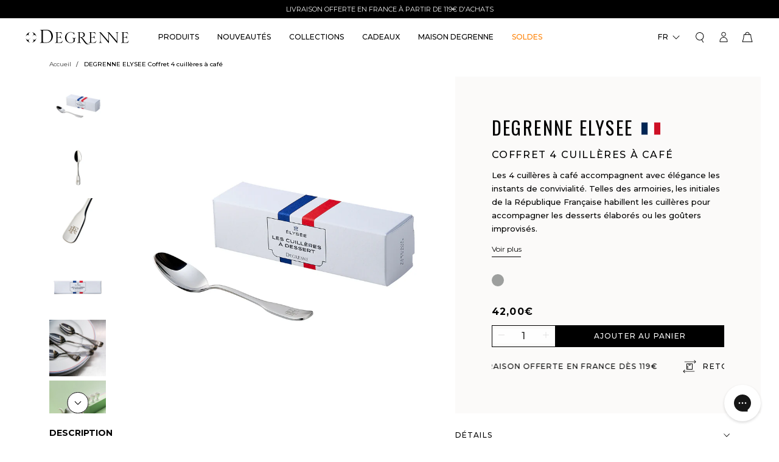

--- FILE ---
content_type: text/html; charset=utf-8
request_url: https://www.degrenne.fr/products/degrenne-elysee-coffret-4-cuilleres-a-cafe-republique-francaise-240017
body_size: 62454
content:
<!doctype html>
<html class="no-js" lang="fr">
  <head>
    <meta charset="utf-8">
    <meta content="IE=edge" http-equiv="X-UA-Compatible">
    <meta content="width=device-width, initial-scale=1.0, maximum-scale=1.0, user-scalable=no" name="viewport">
    <link rel="canonical" href="https://www.degrenne.fr/products/degrenne-elysee-coffret-4-cuilleres-a-cafe-republique-francaise-240017">

    

    <link crossorigin href="https://cdn.shopify.com" rel="preconnect">
    <link href="https://fonts.googleapis.com" rel="preconnect">
    <link crossorigin href="https://fonts.gstatic.com" rel="preconnect">
    <link href="https://use.typekit.net/bgr4tyt.css" rel="stylesheet">

    <link rel="preload" href="//www.degrenne.fr/cdn/shop/t/1/assets/base.css?v=11526954625453967941696927125" as="style">
    <link rel="stylesheet" href="//www.degrenne.fr/cdn/shop/t/1/assets/base.css?v=11526954625453967941696927125" media="print" onload="this.media='all'"><link rel="icon" type="image/png" href="//www.degrenne.fr/cdn/shop/files/favicon.png?crop=center&height=32&v=1681484050&width=32">
<link href="//www.degrenne.fr/cdn/shop/t/1/assets/style.min.css?v=122373591595208210481760605209" rel="stylesheet" type="text/css" media="all" />




  <title>
    DEGRENNE ELYSEE Coffret 4 cuillères à café
</title>



  
    <meta name="description" content="Depuis 1948, la Maison DEGRENNE habille les plus belles tables du monde et sublime l’un des joyaux de notre patrimoine : la gastronomie. Elle s’associe aujourd’hui à l’Élysée pour célébrer l’art de recevoir et l’excellence du savoir-faire français. Le monogramme de la République Française ainsi que le drapeau tricolore">
  


<meta property="og:site_name" content="DEGRENNE">
<meta property="og:site" content="https://www.degrenne.fr">
<meta property="og:url" content="https://www.degrenne.fr/products/degrenne-elysee-coffret-4-cuilleres-a-cafe-republique-francaise-240017">
<meta property="og:title" content="DEGRENNE ELYSEE Coffret 4 cuillères à café">
<meta property="og:type" content="website">
<meta property="og:description" content="Depuis 1948, la Maison DEGRENNE habille les plus belles tables du monde et sublime l’un des joyaux de notre patrimoine : la gastronomie. Elle s’associe aujourd’hui à l’Élysée pour célébrer l’art de recevoir et l’excellence du savoir-faire français. Le monogramme de la République Française ainsi que le drapeau tricolore">
<meta property="og:locale" content=" fr_FR"><meta property="og:image" content="http://www.degrenne.fr/cdn/shop/products/240017_degrenne_x_elysee_gift_box_of_4_coffee_tea_spoons_v3.jpg?v=1686058782">
  <meta property="og:image:alt" content="http:DEGRENNE ELYSEE Coffret 4 cuillères à café">
  <meta property="og:image:secure_url" content="https://www.degrenne.fr/cdn/shop/products/240017_degrenne_x_elysee_gift_box_of_4_coffee_tea_spoons_v3.jpg?v=1686058782">
  <meta property="og:image:width" content="1200">
  <meta property="og:image:height" content="1200"><meta property="og:price:amount" content="42,00">
  <meta property="og:price:currency" content="EUR"><meta name="twitter:card" content="summary_large_image"><meta name="twitter:title" content="DEGRENNE ELYSEE Coffret 4 cuillères à café">
<meta name="twitter:description" content="Depuis 1948, la Maison DEGRENNE habille les plus belles tables du monde et sublime l’un des joyaux de notre patrimoine : la gastronomie. Elle s’associe aujourd’hui à l’Élysée pour célébrer l’art de recevoir et l’excellence du savoir-faire français. Le monogramme de la République Française ainsi que le drapeau tricolore">
    
  

    <script src="//www.degrenne.fr/cdn/shop/t/1/assets/global.js?v=31527208493686669711760605209" defer="defer"></script>

    
      
        <link rel="alternate" hreflang="fr" href="https://www.degrenne.fr/products/degrenne-elysee-coffret-4-cuilleres-a-cafe-republique-francaise-240017">
        <link rel="alternate" hreflang="en" href="https://www.degrenne.com/products/degrenne-elysee-coffret-4-cuilleres-a-cafe-republique-francaise-240017">
      
    

    <script>window.performance && window.performance.mark && window.performance.mark('shopify.content_for_header.start');</script><meta id="shopify-digital-wallet" name="shopify-digital-wallet" content="/69271093559/digital_wallets/dialog">
<meta name="shopify-checkout-api-token" content="44a11ba0ef900425ba1fc5b0e601c03d">
<meta id="in-context-paypal-metadata" data-shop-id="69271093559" data-venmo-supported="false" data-environment="production" data-locale="fr_FR" data-paypal-v4="true" data-currency="EUR">
<link rel="alternate" hreflang="x-default" href="https://www.degrenne.fr/products/degrenne-elysee-coffret-4-cuilleres-a-cafe-republique-francaise-240017">
<link rel="alternate" hreflang="en-AT" href="https://www.degrenne.com/products/degrenne-elysee-coffret-4-cuilleres-a-cafe-republique-francaise-240017">
<link rel="alternate" hreflang="fr-AT" href="https://www.degrenne.com/fr/products/degrenne-elysee-coffret-4-cuilleres-a-cafe-republique-francaise-240017">
<link rel="alternate" hreflang="en-BE" href="https://www.degrenne.com/products/degrenne-elysee-coffret-4-cuilleres-a-cafe-republique-francaise-240017">
<link rel="alternate" hreflang="fr-BE" href="https://www.degrenne.com/fr/products/degrenne-elysee-coffret-4-cuilleres-a-cafe-republique-francaise-240017">
<link rel="alternate" hreflang="en-DK" href="https://www.degrenne.com/products/degrenne-elysee-coffret-4-cuilleres-a-cafe-republique-francaise-240017">
<link rel="alternate" hreflang="fr-DK" href="https://www.degrenne.com/fr/products/degrenne-elysee-coffret-4-cuilleres-a-cafe-republique-francaise-240017">
<link rel="alternate" hreflang="en-DE" href="https://www.degrenne.com/products/degrenne-elysee-coffret-4-cuilleres-a-cafe-republique-francaise-240017">
<link rel="alternate" hreflang="fr-DE" href="https://www.degrenne.com/fr/products/degrenne-elysee-coffret-4-cuilleres-a-cafe-republique-francaise-240017">
<link rel="alternate" hreflang="en-IE" href="https://www.degrenne.com/products/degrenne-elysee-coffret-4-cuilleres-a-cafe-republique-francaise-240017">
<link rel="alternate" hreflang="fr-IE" href="https://www.degrenne.com/fr/products/degrenne-elysee-coffret-4-cuilleres-a-cafe-republique-francaise-240017">
<link rel="alternate" hreflang="en-IT" href="https://www.degrenne.com/products/degrenne-elysee-coffret-4-cuilleres-a-cafe-republique-francaise-240017">
<link rel="alternate" hreflang="fr-IT" href="https://www.degrenne.com/fr/products/degrenne-elysee-coffret-4-cuilleres-a-cafe-republique-francaise-240017">
<link rel="alternate" hreflang="en-LU" href="https://www.degrenne.com/products/degrenne-elysee-coffret-4-cuilleres-a-cafe-republique-francaise-240017">
<link rel="alternate" hreflang="fr-LU" href="https://www.degrenne.com/fr/products/degrenne-elysee-coffret-4-cuilleres-a-cafe-republique-francaise-240017">
<link rel="alternate" hreflang="en-MC" href="https://www.degrenne.com/products/degrenne-elysee-coffret-4-cuilleres-a-cafe-republique-francaise-240017">
<link rel="alternate" hreflang="fr-MC" href="https://www.degrenne.com/fr/products/degrenne-elysee-coffret-4-cuilleres-a-cafe-republique-francaise-240017">
<link rel="alternate" hreflang="en-NL" href="https://www.degrenne.com/products/degrenne-elysee-coffret-4-cuilleres-a-cafe-republique-francaise-240017">
<link rel="alternate" hreflang="fr-NL" href="https://www.degrenne.com/fr/products/degrenne-elysee-coffret-4-cuilleres-a-cafe-republique-francaise-240017">
<link rel="alternate" hreflang="en-PT" href="https://www.degrenne.com/products/degrenne-elysee-coffret-4-cuilleres-a-cafe-republique-francaise-240017">
<link rel="alternate" hreflang="fr-PT" href="https://www.degrenne.com/fr/products/degrenne-elysee-coffret-4-cuilleres-a-cafe-republique-francaise-240017">
<link rel="alternate" hreflang="en-ES" href="https://www.degrenne.com/products/degrenne-elysee-coffret-4-cuilleres-a-cafe-republique-francaise-240017">
<link rel="alternate" hreflang="fr-ES" href="https://www.degrenne.com/fr/products/degrenne-elysee-coffret-4-cuilleres-a-cafe-republique-francaise-240017">
<link rel="alternate" hreflang="en-SE" href="https://www.degrenne.com/products/degrenne-elysee-coffret-4-cuilleres-a-cafe-republique-francaise-240017">
<link rel="alternate" hreflang="fr-SE" href="https://www.degrenne.com/fr/products/degrenne-elysee-coffret-4-cuilleres-a-cafe-republique-francaise-240017">
<link rel="alternate" hreflang="fr-FR" href="https://www.degrenne.fr/products/degrenne-elysee-coffret-4-cuilleres-a-cafe-republique-francaise-240017">
<link rel="alternate" hreflang="en-FR" href="https://www.degrenne.fr/en/products/degrenne-elysee-coffret-4-cuilleres-a-cafe-republique-francaise-240017">
<link rel="alternate" type="application/json+oembed" href="https://www.degrenne.fr/products/degrenne-elysee-coffret-4-cuilleres-a-cafe-republique-francaise-240017.oembed">
<script async="async" src="/checkouts/internal/preloads.js?locale=fr-FR"></script>
<script id="shopify-features" type="application/json">{"accessToken":"44a11ba0ef900425ba1fc5b0e601c03d","betas":["rich-media-storefront-analytics"],"domain":"www.degrenne.fr","predictiveSearch":true,"shopId":69271093559,"locale":"fr"}</script>
<script>var Shopify = Shopify || {};
Shopify.shop = "degrenne-prod.myshopify.com";
Shopify.locale = "fr";
Shopify.currency = {"active":"EUR","rate":"1.0"};
Shopify.country = "FR";
Shopify.theme = {"name":"Prod","id":140011962679,"schema_name":"Starter","schema_version":"1.0.0","theme_store_id":887,"role":"main"};
Shopify.theme.handle = "null";
Shopify.theme.style = {"id":null,"handle":null};
Shopify.cdnHost = "www.degrenne.fr/cdn";
Shopify.routes = Shopify.routes || {};
Shopify.routes.root = "/";</script>
<script type="module">!function(o){(o.Shopify=o.Shopify||{}).modules=!0}(window);</script>
<script>!function(o){function n(){var o=[];function n(){o.push(Array.prototype.slice.apply(arguments))}return n.q=o,n}var t=o.Shopify=o.Shopify||{};t.loadFeatures=n(),t.autoloadFeatures=n()}(window);</script>
<script id="shop-js-analytics" type="application/json">{"pageType":"product"}</script>
<script defer="defer" async type="module" src="//www.degrenne.fr/cdn/shopifycloud/shop-js/modules/v2/client.init-shop-cart-sync_INwxTpsh.fr.esm.js"></script>
<script defer="defer" async type="module" src="//www.degrenne.fr/cdn/shopifycloud/shop-js/modules/v2/chunk.common_YNAa1F1g.esm.js"></script>
<script type="module">
  await import("//www.degrenne.fr/cdn/shopifycloud/shop-js/modules/v2/client.init-shop-cart-sync_INwxTpsh.fr.esm.js");
await import("//www.degrenne.fr/cdn/shopifycloud/shop-js/modules/v2/chunk.common_YNAa1F1g.esm.js");

  window.Shopify.SignInWithShop?.initShopCartSync?.({"fedCMEnabled":true,"windoidEnabled":true});

</script>
<script>(function() {
  var isLoaded = false;
  function asyncLoad() {
    if (isLoaded) return;
    isLoaded = true;
    var urls = ["https:\/\/d18eg7dreypte5.cloudfront.net\/browse-abandonment\/smsbump_timer.js?shop=degrenne-prod.myshopify.com","\/\/backinstock.useamp.com\/widget\/79094_1767159751.js?category=bis\u0026v=6\u0026shop=degrenne-prod.myshopify.com"];
    for (var i = 0; i < urls.length; i++) {
      var s = document.createElement('script');
      s.type = 'text/javascript';
      s.async = true;
      s.src = urls[i];
      var x = document.getElementsByTagName('script')[0];
      x.parentNode.insertBefore(s, x);
    }
  };
  if(window.attachEvent) {
    window.attachEvent('onload', asyncLoad);
  } else {
    window.addEventListener('load', asyncLoad, false);
  }
})();</script>
<script id="__st">var __st={"a":69271093559,"offset":3600,"reqid":"d943b206-cd66-4eb7-971a-b409da69ce12-1768983078","pageurl":"www.degrenne.fr\/products\/degrenne-elysee-coffret-4-cuilleres-a-cafe-republique-francaise-240017","u":"edaed60bbc9d","p":"product","rtyp":"product","rid":8428801360217};</script>
<script>window.ShopifyPaypalV4VisibilityTracking = true;</script>
<script id="captcha-bootstrap">!function(){'use strict';const t='contact',e='account',n='new_comment',o=[[t,t],['blogs',n],['comments',n],[t,'customer']],c=[[e,'customer_login'],[e,'guest_login'],[e,'recover_customer_password'],[e,'create_customer']],r=t=>t.map((([t,e])=>`form[action*='/${t}']:not([data-nocaptcha='true']) input[name='form_type'][value='${e}']`)).join(','),a=t=>()=>t?[...document.querySelectorAll(t)].map((t=>t.form)):[];function s(){const t=[...o],e=r(t);return a(e)}const i='password',u='form_key',d=['recaptcha-v3-token','g-recaptcha-response','h-captcha-response',i],f=()=>{try{return window.sessionStorage}catch{return}},m='__shopify_v',_=t=>t.elements[u];function p(t,e,n=!1){try{const o=window.sessionStorage,c=JSON.parse(o.getItem(e)),{data:r}=function(t){const{data:e,action:n}=t;return t[m]||n?{data:e,action:n}:{data:t,action:n}}(c);for(const[e,n]of Object.entries(r))t.elements[e]&&(t.elements[e].value=n);n&&o.removeItem(e)}catch(o){console.error('form repopulation failed',{error:o})}}const l='form_type',E='cptcha';function T(t){t.dataset[E]=!0}const w=window,h=w.document,L='Shopify',v='ce_forms',y='captcha';let A=!1;((t,e)=>{const n=(g='f06e6c50-85a8-45c8-87d0-21a2b65856fe',I='https://cdn.shopify.com/shopifycloud/storefront-forms-hcaptcha/ce_storefront_forms_captcha_hcaptcha.v1.5.2.iife.js',D={infoText:'Protégé par hCaptcha',privacyText:'Confidentialité',termsText:'Conditions'},(t,e,n)=>{const o=w[L][v],c=o.bindForm;if(c)return c(t,g,e,D).then(n);var r;o.q.push([[t,g,e,D],n]),r=I,A||(h.body.append(Object.assign(h.createElement('script'),{id:'captcha-provider',async:!0,src:r})),A=!0)});var g,I,D;w[L]=w[L]||{},w[L][v]=w[L][v]||{},w[L][v].q=[],w[L][y]=w[L][y]||{},w[L][y].protect=function(t,e){n(t,void 0,e),T(t)},Object.freeze(w[L][y]),function(t,e,n,w,h,L){const[v,y,A,g]=function(t,e,n){const i=e?o:[],u=t?c:[],d=[...i,...u],f=r(d),m=r(i),_=r(d.filter((([t,e])=>n.includes(e))));return[a(f),a(m),a(_),s()]}(w,h,L),I=t=>{const e=t.target;return e instanceof HTMLFormElement?e:e&&e.form},D=t=>v().includes(t);t.addEventListener('submit',(t=>{const e=I(t);if(!e)return;const n=D(e)&&!e.dataset.hcaptchaBound&&!e.dataset.recaptchaBound,o=_(e),c=g().includes(e)&&(!o||!o.value);(n||c)&&t.preventDefault(),c&&!n&&(function(t){try{if(!f())return;!function(t){const e=f();if(!e)return;const n=_(t);if(!n)return;const o=n.value;o&&e.removeItem(o)}(t);const e=Array.from(Array(32),(()=>Math.random().toString(36)[2])).join('');!function(t,e){_(t)||t.append(Object.assign(document.createElement('input'),{type:'hidden',name:u})),t.elements[u].value=e}(t,e),function(t,e){const n=f();if(!n)return;const o=[...t.querySelectorAll(`input[type='${i}']`)].map((({name:t})=>t)),c=[...d,...o],r={};for(const[a,s]of new FormData(t).entries())c.includes(a)||(r[a]=s);n.setItem(e,JSON.stringify({[m]:1,action:t.action,data:r}))}(t,e)}catch(e){console.error('failed to persist form',e)}}(e),e.submit())}));const S=(t,e)=>{t&&!t.dataset[E]&&(n(t,e.some((e=>e===t))),T(t))};for(const o of['focusin','change'])t.addEventListener(o,(t=>{const e=I(t);D(e)&&S(e,y())}));const B=e.get('form_key'),M=e.get(l),P=B&&M;t.addEventListener('DOMContentLoaded',(()=>{const t=y();if(P)for(const e of t)e.elements[l].value===M&&p(e,B);[...new Set([...A(),...v().filter((t=>'true'===t.dataset.shopifyCaptcha))])].forEach((e=>S(e,t)))}))}(h,new URLSearchParams(w.location.search),n,t,e,['guest_login'])})(!0,!1)}();</script>
<script integrity="sha256-4kQ18oKyAcykRKYeNunJcIwy7WH5gtpwJnB7kiuLZ1E=" data-source-attribution="shopify.loadfeatures" defer="defer" src="//www.degrenne.fr/cdn/shopifycloud/storefront/assets/storefront/load_feature-a0a9edcb.js" crossorigin="anonymous"></script>
<script data-source-attribution="shopify.dynamic_checkout.dynamic.init">var Shopify=Shopify||{};Shopify.PaymentButton=Shopify.PaymentButton||{isStorefrontPortableWallets:!0,init:function(){window.Shopify.PaymentButton.init=function(){};var t=document.createElement("script");t.src="https://www.degrenne.fr/cdn/shopifycloud/portable-wallets/latest/portable-wallets.fr.js",t.type="module",document.head.appendChild(t)}};
</script>
<script data-source-attribution="shopify.dynamic_checkout.buyer_consent">
  function portableWalletsHideBuyerConsent(e){var t=document.getElementById("shopify-buyer-consent"),n=document.getElementById("shopify-subscription-policy-button");t&&n&&(t.classList.add("hidden"),t.setAttribute("aria-hidden","true"),n.removeEventListener("click",e))}function portableWalletsShowBuyerConsent(e){var t=document.getElementById("shopify-buyer-consent"),n=document.getElementById("shopify-subscription-policy-button");t&&n&&(t.classList.remove("hidden"),t.removeAttribute("aria-hidden"),n.addEventListener("click",e))}window.Shopify?.PaymentButton&&(window.Shopify.PaymentButton.hideBuyerConsent=portableWalletsHideBuyerConsent,window.Shopify.PaymentButton.showBuyerConsent=portableWalletsShowBuyerConsent);
</script>
<script data-source-attribution="shopify.dynamic_checkout.cart.bootstrap">document.addEventListener("DOMContentLoaded",(function(){function t(){return document.querySelector("shopify-accelerated-checkout-cart, shopify-accelerated-checkout")}if(t())Shopify.PaymentButton.init();else{new MutationObserver((function(e,n){t()&&(Shopify.PaymentButton.init(),n.disconnect())})).observe(document.body,{childList:!0,subtree:!0})}}));
</script>
<link id="shopify-accelerated-checkout-styles" rel="stylesheet" media="screen" href="https://www.degrenne.fr/cdn/shopifycloud/portable-wallets/latest/accelerated-checkout-backwards-compat.css" crossorigin="anonymous">
<style id="shopify-accelerated-checkout-cart">
        #shopify-buyer-consent {
  margin-top: 1em;
  display: inline-block;
  width: 100%;
}

#shopify-buyer-consent.hidden {
  display: none;
}

#shopify-subscription-policy-button {
  background: none;
  border: none;
  padding: 0;
  text-decoration: underline;
  font-size: inherit;
  cursor: pointer;
}

#shopify-subscription-policy-button::before {
  box-shadow: none;
}

      </style>
<script id="sections-script" data-sections="header" defer="defer" src="//www.degrenne.fr/cdn/shop/t/1/compiled_assets/scripts.js?v=32360"></script>
<script>window.performance && window.performance.mark && window.performance.mark('shopify.content_for_header.end');</script>
<link
        rel="stylesheet"
        href="//www.degrenne.fr/cdn/shop/t/1/assets/component-predictive-search.css?v=150976394529097208301682607908"
        media="print"
        onload="this.media='all'"
      >

    

    <script>
      document.documentElement.className = document.documentElement.className.replace('no-js', 'js');
      if (Shopify.designMode) {
        document.documentElement.classList.add('shopify-design-mode');
      }
    </script>
  <!-- BEGIN app block: shopify://apps/klaviyo-email-marketing-sms/blocks/klaviyo-onsite-embed/2632fe16-c075-4321-a88b-50b567f42507 -->












  <script async src="https://static.klaviyo.com/onsite/js/S9ASv4/klaviyo.js?company_id=S9ASv4"></script>
  <script>!function(){if(!window.klaviyo){window._klOnsite=window._klOnsite||[];try{window.klaviyo=new Proxy({},{get:function(n,i){return"push"===i?function(){var n;(n=window._klOnsite).push.apply(n,arguments)}:function(){for(var n=arguments.length,o=new Array(n),w=0;w<n;w++)o[w]=arguments[w];var t="function"==typeof o[o.length-1]?o.pop():void 0,e=new Promise((function(n){window._klOnsite.push([i].concat(o,[function(i){t&&t(i),n(i)}]))}));return e}}})}catch(n){window.klaviyo=window.klaviyo||[],window.klaviyo.push=function(){var n;(n=window._klOnsite).push.apply(n,arguments)}}}}();</script>

  
    <script id="viewed_product">
      if (item == null) {
        var _learnq = _learnq || [];

        var MetafieldReviews = null
        var MetafieldYotpoRating = null
        var MetafieldYotpoCount = null
        var MetafieldLooxRating = null
        var MetafieldLooxCount = null
        var okendoProduct = null
        var okendoProductReviewCount = null
        var okendoProductReviewAverageValue = null
        try {
          // The following fields are used for Customer Hub recently viewed in order to add reviews.
          // This information is not part of __kla_viewed. Instead, it is part of __kla_viewed_reviewed_items
          MetafieldReviews = {};
          MetafieldYotpoRating = null
          MetafieldYotpoCount = null
          MetafieldLooxRating = null
          MetafieldLooxCount = null

          okendoProduct = null
          // If the okendo metafield is not legacy, it will error, which then requires the new json formatted data
          if (okendoProduct && 'error' in okendoProduct) {
            okendoProduct = null
          }
          okendoProductReviewCount = okendoProduct ? okendoProduct.reviewCount : null
          okendoProductReviewAverageValue = okendoProduct ? okendoProduct.reviewAverageValue : null
        } catch (error) {
          console.error('Error in Klaviyo onsite reviews tracking:', error);
        }

        var item = {
          Name: "DEGRENNE ELYSEE Coffret 4 cuillères à café",
          ProductID: 8428801360217,
          Categories: ["Art de la Table Made in France","Cadeaux de Noël Art de la Table","Cadeaux de Noël pour Elle","Cadeaux de Noël pour Lui","Cadeaux Fête des Mères","Cadeaux moins de 50€","Cadeaux pour Petites Attentions","Cadeaux Pour Tous Les Budgets","Coffrets Cadeaux Vaisselle et Verres","Coffrets Service à Thé et Café","Collection DEGRENNE X ELYSEE","Couverts","Couverts de table","Couverts Made in France","Couverts à Dessert","Cuillères de Table","Idées Cadeaux Art de la Table","Nouveautés Couverts","Toutes les collections","Vaisselle"],
          ImageURL: "https://www.degrenne.fr/cdn/shop/products/240017_degrenne_x_elysee_gift_box_of_4_coffee_tea_spoons_v3_grande.jpg?v=1686058782",
          URL: "https://www.degrenne.fr/products/degrenne-elysee-coffret-4-cuilleres-a-cafe-republique-francaise-240017",
          Brand: "Degrenne Prod",
          Price: "42,00€",
          Value: "42,00",
          CompareAtPrice: "0,00€"
        };
        _learnq.push(['track', 'Viewed Product', item]);
        _learnq.push(['trackViewedItem', {
          Title: item.Name,
          ItemId: item.ProductID,
          Categories: item.Categories,
          ImageUrl: item.ImageURL,
          Url: item.URL,
          Metadata: {
            Brand: item.Brand,
            Price: item.Price,
            Value: item.Value,
            CompareAtPrice: item.CompareAtPrice
          },
          metafields:{
            reviews: MetafieldReviews,
            yotpo:{
              rating: MetafieldYotpoRating,
              count: MetafieldYotpoCount,
            },
            loox:{
              rating: MetafieldLooxRating,
              count: MetafieldLooxCount,
            },
            okendo: {
              rating: okendoProductReviewAverageValue,
              count: okendoProductReviewCount,
            }
          }
        }]);
      }
    </script>
  




  <script>
    window.klaviyoReviewsProductDesignMode = false
  </script>







<!-- END app block --><!-- BEGIN app block: shopify://apps/elevar-conversion-tracking/blocks/dataLayerEmbed/bc30ab68-b15c-4311-811f-8ef485877ad6 -->



<script type="module" dynamic>
  const configUrl = "/a/elevar/static/configs/c480e2ea51280cfb7b5461d4d8a4d555a4db3e11/config.js";
  const config = (await import(configUrl)).default;
  const scriptUrl = config.script_src_app_theme_embed;

  if (scriptUrl) {
    const { handler } = await import(scriptUrl);

    await handler(
      config,
      {
        cartData: {
  marketId: "42379673911",
  attributes:{},
  cartTotal: "0.0",
  currencyCode:"EUR",
  items: []
}
,
        user: {cartTotal: "0.0",
    currencyCode:"EUR",customer: {},
}
,
        isOnCartPage:false,
        collectionView:null,
        searchResultsView:null,
        productView:{
    attributes:{},
    currencyCode:"EUR",defaultVariant: {id:"240017",name:"DEGRENNE ELYSEE Coffret 4 cuillères à café",
        brand:"Degrenne Prod",
        category:"Coffrets thé\/café",
        variant:"Default Title",
        price: "42.0",
        productId: "8428801360217",
        variantId: "48030841766233",
        compareAtPrice: "0.0",image:"\/\/www.degrenne.fr\/cdn\/shop\/products\/240017_degrenne_x_elysee_gift_box_of_4_coffee_tea_spoons_v3.jpg?v=1686058782",url:"\/products\/degrenne-elysee-coffret-4-cuilleres-a-cafe-republique-francaise-240017?variant=48030841766233"},items: [{id:"240017",name:"DEGRENNE ELYSEE Coffret 4 cuillères à café",
          brand:"Degrenne Prod",
          category:"Coffrets thé\/café",
          variant:"Default Title",
          price: "42.0",
          productId: "8428801360217",
          variantId: "48030841766233",
          compareAtPrice: "0.0",image:"\/\/www.degrenne.fr\/cdn\/shop\/products\/240017_degrenne_x_elysee_gift_box_of_4_coffee_tea_spoons_v3.jpg?v=1686058782",url:"\/products\/degrenne-elysee-coffret-4-cuilleres-a-cafe-republique-francaise-240017?variant=48030841766233"},]
  },
        checkoutComplete: null
      }
    );
  }
</script>


<!-- END app block --><!-- BEGIN app block: shopify://apps/microsoft-clarity/blocks/clarity_js/31c3d126-8116-4b4a-8ba1-baeda7c4aeea -->
<script type="text/javascript">
  (function (c, l, a, r, i, t, y) {
    c[a] = c[a] || function () { (c[a].q = c[a].q || []).push(arguments); };
    t = l.createElement(r); t.async = 1; t.src = "https://www.clarity.ms/tag/" + i + "?ref=shopify";
    y = l.getElementsByTagName(r)[0]; y.parentNode.insertBefore(t, y);

    c.Shopify.loadFeatures([{ name: "consent-tracking-api", version: "0.1" }], error => {
      if (error) {
        console.error("Error loading Shopify features:", error);
        return;
      }

      c[a]('consentv2', {
        ad_Storage: c.Shopify.customerPrivacy.marketingAllowed() ? "granted" : "denied",
        analytics_Storage: c.Shopify.customerPrivacy.analyticsProcessingAllowed() ? "granted" : "denied",
      });
    });

    l.addEventListener("visitorConsentCollected", function (e) {
      c[a]('consentv2', {
        ad_Storage: e.detail.marketingAllowed ? "granted" : "denied",
        analytics_Storage: e.detail.analyticsAllowed ? "granted" : "denied",
      });
    });
  })(window, document, "clarity", "script", "smhh8e9wrk");
</script>



<!-- END app block --><!-- BEGIN app block: shopify://apps/t-lab-ai-language-translate/blocks/custom_translations/b5b83690-efd4-434d-8c6a-a5cef4019faf --><!-- BEGIN app snippet: custom_translation_scripts --><script>
(()=>{var o=/\([0-9]+?\)$/,M=/\r?\n|\r|\t|\xa0|\u200B|\u200E|&nbsp;| /g,v=/<\/?[a-z][\s\S]*>/i,t=/^(https?:\/\/|\/\/)[^\s/$.?#].[^\s]*$/i,k=/\{\{\s*([a-zA-Z_]\w*)\s*\}\}/g,p=/\{\{\s*([a-zA-Z_]\w*)\s*\}\}/,r=/^(https:)?\/\/cdn\.shopify\.com\/(.+)\.(png|jpe?g|gif|webp|svgz?|bmp|tiff?|ico|avif)/i,e=/^(https:)?\/\/cdn\.shopify\.com/i,a=/\b(?:https?|ftp)?:?\/\/?[^\s\/]+\/[^\s]+\.(?:png|jpe?g|gif|webp|svgz?|bmp|tiff?|ico|avif)\b/i,I=/url\(['"]?(.*?)['"]?\)/,m="__label:",i=document.createElement("textarea"),u={t:["src","data-src","data-source","data-href","data-zoom","data-master","data-bg","base-src"],i:["srcset","data-srcset"],o:["href","data-href"],u:["href","data-href","data-src","data-zoom"]},g=new Set(["img","picture","button","p","a","input"]),h=16.67,s=function(n){return n.nodeType===Node.ELEMENT_NODE},c=function(n){return n.nodeType===Node.TEXT_NODE};function w(n){return r.test(n.trim())||a.test(n.trim())}function b(n){return(n=>(n=n.trim(),t.test(n)))(n)||e.test(n.trim())}var l=function(n){return!n||0===n.trim().length};function j(n){return i.innerHTML=n,i.value}function T(n){return A(j(n))}function A(n){return n.trim().replace(o,"").replace(M,"").trim()}var _=1e3;function D(n){n=n.trim().replace(M,"").replace(/&amp;/g,"&").replace(/&gt;/g,">").replace(/&lt;/g,"<").trim();return n.length>_?N(n):n}function E(n){return n.trim().toLowerCase().replace(/^https:/i,"")}function N(n){for(var t=5381,r=0;r<n.length;r++)t=(t<<5)+t^n.charCodeAt(r);return(t>>>0).toString(36)}function f(n){for(var t=document.createElement("template"),r=(t.innerHTML=n,["SCRIPT","IFRAME","OBJECT","EMBED","LINK","META"]),e=/^(on\w+|srcdoc|style)$/i,a=document.createTreeWalker(t.content,NodeFilter.SHOW_ELEMENT),i=a.nextNode();i;i=a.nextNode()){var o=i;if(r.includes(o.nodeName))o.remove();else for(var u=o.attributes.length-1;0<=u;--u)e.test(o.attributes[u].name)&&o.removeAttribute(o.attributes[u].name)}return t.innerHTML}function d(n,t,r){void 0===r&&(r=20);for(var e=n,a=0;e&&e.parentElement&&a<r;){for(var i=e.parentElement,o=0,u=t;o<u.length;o++)for(var s=u[o],c=0,l=s.l;c<l.length;c++){var f=l[c];switch(f.type){case"class":for(var d=0,v=i.classList;d<v.length;d++){var p=v[d];if(f.value.test(p))return s.label}break;case"id":if(i.id&&f.value.test(i.id))return s.label;break;case"attribute":if(i.hasAttribute(f.name)){if(!f.value)return s.label;var m=i.getAttribute(f.name);if(m&&f.value.test(m))return s.label}}}e=i,a++}return"unknown"}function y(n,t){var r,e,a;"function"==typeof window.fetch&&"AbortController"in window?(r=new AbortController,e=setTimeout(function(){return r.abort()},3e3),fetch(n,{credentials:"same-origin",signal:r.signal}).then(function(n){return clearTimeout(e),n.ok?n.json():Promise.reject(n)}).then(t).catch(console.error)):((a=new XMLHttpRequest).onreadystatechange=function(){4===a.readyState&&200===a.status&&t(JSON.parse(a.responseText))},a.open("GET",n,!0),a.timeout=3e3,a.send())}function O(){var l=/([^\s]+)\.(png|jpe?g|gif|webp|svgz?|bmp|tiff?|ico|avif)$/i,f=/_(\{width\}x*|\{width\}x\{height\}|\d{3,4}x\d{3,4}|\d{3,4}x|x\d{3,4}|pinco|icon|thumb|small|compact|medium|large|grande|original|master)(_crop_\w+)*(@[2-3]x)*(.progressive)*$/i,d=/^(https?|ftp|file):\/\//i;function r(n){var t,r="".concat(n.path).concat(n.v).concat(null!=(r=n.size)?r:"",".").concat(n.p);return n.m&&(r="".concat(n.path).concat(n.m,"/").concat(n.v).concat(null!=(t=n.size)?t:"",".").concat(n.p)),n.host&&(r="".concat(null!=(t=n.protocol)?t:"","//").concat(n.host).concat(r)),n.g&&(r+=n.g),r}return{h:function(n){var t=!0,r=(d.test(n)||n.startsWith("//")||(t=!1,n="https://example.com"+n),t);n.startsWith("//")&&(r=!1,n="https:"+n);try{new URL(n)}catch(n){return null}var e,a,i,o,u,s,n=new URL(n),c=n.pathname.split("/").filter(function(n){return n});return c.length<1||(a=c.pop(),e=null!=(e=c.pop())?e:null,null===(a=a.match(l)))?null:(s=a[1],a=a[2],i=s.match(f),o=s,(u=null)!==i&&(o=s.substring(0,i.index),u=i[0]),s=0<c.length?"/"+c.join("/")+"/":"/",{protocol:r?n.protocol:null,host:t?n.host:null,path:s,g:n.search,m:e,v:o,size:u,p:a,version:n.searchParams.get("v"),width:n.searchParams.get("width")})},T:r,S:function(n){return(n.m?"/".concat(n.m,"/"):"/").concat(n.v,".").concat(n.p)},M:function(n){return(n.m?"/".concat(n.m,"/"):"/").concat(n.v,".").concat(n.p,"?v=").concat(n.version||"0")},k:function(n,t){return r({protocol:t.protocol,host:t.host,path:t.path,g:t.g,m:t.m,v:t.v,size:n.size,p:t.p,version:t.version,width:t.width})}}}var x,S,C={},H={};function q(p,n){var m=new Map,g=new Map,i=new Map,r=new Map,e=new Map,a=new Map,o=new Map,u=function(n){return n.toLowerCase().replace(/[\s\W_]+/g,"")},s=new Set(n.A.map(u)),c=0,l=!1,f=!1,d=O();function v(n,t,r){s.has(u(n))||n&&t&&(r.set(n,t),l=!0)}function t(n,t){if(n&&n.trim()&&0!==m.size){var r=A(n),e=H[r];if(e&&(p.log("dictionary",'Overlapping text: "'.concat(n,'" related to html: "').concat(e,'"')),t)&&(n=>{if(n)for(var t=h(n.outerHTML),r=t._,e=(t.I||(r=0),n.parentElement),a=0;e&&a<5;){var i=h(e.outerHTML),o=i.I,i=i._;if(o){if(p.log("dictionary","Ancestor depth ".concat(a,": overlap score=").concat(i.toFixed(3),", base=").concat(r.toFixed(3))),r<i)return 1;if(i<r&&0<r)return}e=e.parentElement,a++}})(t))p.log("dictionary",'Skipping text translation for "'.concat(n,'" because an ancestor HTML translation exists'));else{e=m.get(r);if(e)return e;var a=n;if(a&&a.trim()&&0!==g.size){for(var i,o,u,s=g.entries(),c=s.next();!c.done;){var l=c.value[0],f=c.value[1],d=a.trim().match(l);if(d&&1<d.length){i=l,o=f,u=d;break}c=s.next()}if(i&&o&&u){var v=u.slice(1),t=o.match(k);if(t&&t.length===v.length)return t.reduce(function(n,t,r){return n.replace(t,v[r])},o)}}}}return null}function h(n){var r,e,a;return!n||!n.trim()||0===i.size?{I:null,_:0}:(r=D(n),a=0,(e=null)!=(n=i.get(r))?{I:n,_:1}:(i.forEach(function(n,t){-1!==t.indexOf(r)&&(t=r.length/t.length,a<t)&&(a=t,e=n)}),{I:e,_:a}))}function w(n){return n&&n.trim()&&0!==i.size&&(n=D(n),null!=(n=i.get(n)))?n:null}function b(n){if(n&&n.trim()&&0!==r.size){var t=E(n),t=r.get(t);if(t)return t;t=d.h(n);if(t){n=d.M(t).toLowerCase(),n=r.get(n);if(n)return n;n=d.S(t).toLowerCase(),t=r.get(n);if(t)return t}}return null}function T(n){return!n||!n.trim()||0===e.size||void 0===(n=e.get(A(n)))?null:n}function y(n){return!n||!n.trim()||0===a.size||void 0===(n=a.get(E(n)))?null:n}function x(n){var t;return!n||!n.trim()||0===o.size?null:null!=(t=o.get(A(n)))?t:(t=D(n),void 0!==(n=o.get(t))?n:null)}function S(){var n={j:m,D:g,N:i,O:r,C:e,H:a,q:o,L:l,R:c,F:C};return JSON.stringify(n,function(n,t){return t instanceof Map?Object.fromEntries(t.entries()):t})}return{J:function(n,t){v(n,t,m)},U:function(n,t){n&&t&&(n=new RegExp("^".concat(n,"$"),"s"),g.set(n,t),l=!0)},$:function(n,t){var r;n!==t&&(v((r=j(r=n).trim().replace(M,"").trim()).length>_?N(r):r,t,i),c=Math.max(c,n.length))},P:function(n,t){v(n,t,r),(n=d.h(n))&&(v(d.M(n).toLowerCase(),t,r),v(d.S(n).toLowerCase(),t,r))},G:function(n,t){v(n.replace("[img-alt]","").replace(M,"").trim(),t,e)},B:function(n,t){v(n,t,a)},W:function(n,t){f=!0,v(n,t,o)},V:function(){return p.log("dictionary","Translation dictionaries: ",S),i.forEach(function(n,r){m.forEach(function(n,t){r!==t&&-1!==r.indexOf(t)&&(C[t]=A(n),H[t]=r)})}),p.log("dictionary","appliedTextTranslations: ",JSON.stringify(C)),p.log("dictionary","overlappingTexts: ",JSON.stringify(H)),{L:l,Z:f,K:t,X:w,Y:b,nn:T,tn:y,rn:x}}}}function z(n,t,r){function f(n,t){t=n.split(t);return 2===t.length?t[1].trim()?t:[t[0]]:[n]}var d=q(r,t);return n.forEach(function(n){if(n){var c,l=n.name,n=n.value;if(l&&n){if("string"==typeof n)try{c=JSON.parse(n)}catch(n){return void r.log("dictionary","Invalid metafield JSON for "+l,function(){return String(n)})}else c=n;c&&Object.keys(c).forEach(function(e){if(e){var n,t,r,a=c[e];if(a)if(e!==a)if(l.includes("judge"))r=T(e),d.W(r,a);else if(e.startsWith("[img-alt]"))d.G(e,a);else if(e.startsWith("[img-src]"))n=E(e.replace("[img-src]","")),d.P(n,a);else if(v.test(e))d.$(e,a);else if(w(e))n=E(e),d.P(n,a);else if(b(e))r=E(e),d.B(r,a);else if("/"===(n=(n=e).trim())[0]&&"/"!==n[1]&&(r=E(e),d.B(r,a),r=T(e),d.J(r,a)),p.test(e))(s=(r=e).match(k))&&0<s.length&&(t=r.replace(/[-\/\\^$*+?.()|[\]]/g,"\\$&"),s.forEach(function(n){t=t.replace(n,"(.*)")}),d.U(t,a));else if(e.startsWith(m))r=a.replace(m,""),s=e.replace(m,""),d.J(T(s),r);else{if("product_tags"===l)for(var i=0,o=["_",":"];i<o.length;i++){var u=(n=>{if(e.includes(n)){var t=f(e,n),r=f(a,n);if(t.length===r.length)return t.forEach(function(n,t){n!==r[t]&&(d.J(T(n),r[t]),d.J(T("".concat(n,":")),"".concat(r[t],":")))}),{value:void 0}}})(o[i]);if("object"==typeof u)return u.value}var s=T(e);s!==a&&d.J(s,a)}}})}}}),d.V()}function L(y,x){var e=[{label:"judge-me",l:[{type:"class",value:/jdgm/i},{type:"id",value:/judge-me/i},{type:"attribute",name:"data-widget-name",value:/review_widget/i}]}],a=O();function S(r,n,e){n.forEach(function(n){var t=r.getAttribute(n);t&&(t=n.includes("href")?e.tn(t):e.K(t))&&r.setAttribute(n,t)})}function M(n,t,r){var e,a=n.getAttribute(t);a&&((e=i(a=E(a.split("&")[0]),r))?n.setAttribute(t,e):(e=r.tn(a))&&n.setAttribute(t,e))}function k(n,t,r){var e=n.getAttribute(t);e&&(e=((n,t)=>{var r=(n=n.split(",").filter(function(n){return null!=n&&""!==n.trim()}).map(function(n){var n=n.trim().split(/\s+/),t=n[0].split("?"),r=t[0],t=t[1],t=t?t.split("&"):[],e=((n,t)=>{for(var r=0;r<n.length;r++)if(t(n[r]))return n[r];return null})(t,function(n){return n.startsWith("v=")}),t=t.filter(function(n){return!n.startsWith("v=")}),n=n[1];return{url:r,version:e,en:t.join("&"),size:n}}))[0].url;if(r=i(r=n[0].version?"".concat(r,"?").concat(n[0].version):r,t)){var e=a.h(r);if(e)return n.map(function(n){var t=n.url,r=a.h(t);return r&&(t=a.k(r,e)),n.en&&(r=t.includes("?")?"&":"?",t="".concat(t).concat(r).concat(n.en)),t=n.size?"".concat(t," ").concat(n.size):t}).join(",")}})(e,r))&&n.setAttribute(t,e)}function i(n,t){var r=a.h(n);return null===r?null:(n=t.Y(n))?null===(n=a.h(n))?null:a.k(r,n):(n=a.S(r),null===(t=t.Y(n))||null===(n=a.h(t))?null:a.k(r,n))}function A(n,t,r){var e,a,i,o;r.an&&(e=n,a=r.on,u.o.forEach(function(n){var t=e.getAttribute(n);if(!t)return!1;!t.startsWith("/")||t.startsWith("//")||t.startsWith(a)||(t="".concat(a).concat(t),e.setAttribute(n,t))})),i=n,r=u.u.slice(),o=t,r.forEach(function(n){var t,r=i.getAttribute(n);r&&(w(r)?(t=o.Y(r))&&i.setAttribute(n,t):(t=o.tn(r))&&i.setAttribute(n,t))})}function _(t,r){var n,e,a,i,o;u.t.forEach(function(n){return M(t,n,r)}),u.i.forEach(function(n){return k(t,n,r)}),e="alt",a=r,(o=(n=t).getAttribute(e))&&((i=a.nn(o))?n.setAttribute(e,i):(i=a.K(o))&&n.setAttribute(e,i))}return{un:function(n){return!(!n||!s(n)||x.sn.includes((n=n).tagName.toLowerCase())||n.classList.contains("tl-switcher-container")||(n=n.parentNode)&&["SCRIPT","STYLE"].includes(n.nodeName.toUpperCase()))},cn:function(n){if(c(n)&&null!=(t=n.textContent)&&t.trim()){if(y.Z)if("judge-me"===d(n,e,5)){var t=y.rn(n.textContent);if(t)return void(n.textContent=j(t))}var r,t=y.K(n.textContent,n.parentElement||void 0);t&&(r=n.textContent.trim().replace(o,"").trim(),n.textContent=j(n.textContent.replace(r,t)))}},ln:function(n){if(!!l(n.textContent)||!n.innerHTML)return!1;if(y.Z&&"judge-me"===d(n,e,5)){var t=y.rn(n.innerHTML);if(t)return n.innerHTML=f(t),!0}t=y.X(n.innerHTML);return!!t&&(n.innerHTML=f(t),!0)},fn:function(n){var t,r,e,a,i,o,u,s,c,l;switch(S(n,["data-label","title"],y),n.tagName.toLowerCase()){case"span":S(n,["data-tooltip"],y);break;case"a":A(n,y,x);break;case"input":c=u=y,(l=(s=o=n).getAttribute("type"))&&("submit"===l||"button"===l)&&(l=s.getAttribute("value"),c=c.K(l))&&s.setAttribute("value",c),S(o,["placeholder"],u);break;case"textarea":S(n,["placeholder"],y);break;case"img":_(n,y);break;case"picture":for(var f=y,d=n.childNodes,v=0;v<d.length;v++){var p=d[v];if(p.tagName)switch(p.tagName.toLowerCase()){case"source":k(p,"data-srcset",f),k(p,"srcset",f);break;case"img":_(p,f)}}break;case"div":s=l=y,(u=o=c=n)&&(o=o.style.backgroundImage||o.getAttribute("data-bg")||"")&&"none"!==o&&(o=o.match(I))&&o[1]&&(o=o[1],s=s.Y(o))&&(u.style.backgroundImage='url("'.concat(s,'")')),a=c,i=l,["src","data-src","data-bg"].forEach(function(n){return M(a,n,i)}),["data-bgset"].forEach(function(n){return k(a,n,i)}),["data-href"].forEach(function(n){return S(a,[n],i)});break;case"button":r=y,(e=(t=n).getAttribute("value"))&&(r=r.K(e))&&t.setAttribute("value",r);break;case"iframe":e=y,(r=(t=n).getAttribute("src"))&&(e=e.tn(r))&&t.setAttribute("src",e);break;case"video":for(var m=n,g=y,h=["src"],w=0;w<h.length;w++){var b=h[w],T=m.getAttribute(b);T&&(T=g.tn(T))&&m.setAttribute(b,T)}}},getImageTranslation:function(n){return i(n,y)}}}function R(s,c,l){r=c.dn,e=new WeakMap;var r,e,a={add:function(n){var t=Date.now()+r;e.set(n,t)},has:function(n){var t=null!=(t=e.get(n))?t:0;return!(Date.now()>=t&&(e.delete(n),1))}},i=[],o=[],f=[],d=[],u=2*h,v=3*h;function p(n){var t,r,e;n&&(n.nodeType===Node.TEXT_NODE&&s.un(n.parentElement)?s.cn(n):s.un(n)&&(n=n,s.fn(n),t=g.has(n.tagName.toLowerCase())||(t=(t=n).getBoundingClientRect(),r=window.innerHeight||document.documentElement.clientHeight,e=window.innerWidth||document.documentElement.clientWidth,r=t.top<=r&&0<=t.top+t.height,e=t.left<=e&&0<=t.left+t.width,r&&e),a.has(n)||(t?i:o).push(n)))}function m(n){if(l.log("messageHandler","Processing element:",n),s.un(n)){var t=s.ln(n);if(a.add(n),!t){var r=n.childNodes;l.log("messageHandler","Child nodes:",r);for(var e=0;e<r.length;e++)p(r[e])}}}requestAnimationFrame(function n(){for(var t=performance.now();0<i.length;){var r=i.shift();if(r&&!a.has(r)&&m(r),performance.now()-t>=v)break}requestAnimationFrame(n)}),requestAnimationFrame(function n(){for(var t=performance.now();0<o.length;){var r=o.shift();if(r&&!a.has(r)&&m(r),performance.now()-t>=u)break}requestAnimationFrame(n)}),c.vn&&requestAnimationFrame(function n(){for(var t=performance.now();0<f.length;){var r=f.shift();if(r&&s.fn(r),performance.now()-t>=u)break}requestAnimationFrame(n)}),c.pn&&requestAnimationFrame(function n(){for(var t=performance.now();0<d.length;){var r=d.shift();if(r&&s.cn(r),performance.now()-t>=u)break}requestAnimationFrame(n)});var n={subtree:!0,childList:!0,attributes:c.vn,characterData:c.pn};new MutationObserver(function(n){l.log("observer","Observer:",n);for(var t=0;t<n.length;t++){var r=n[t];switch(r.type){case"childList":for(var e=r.addedNodes,a=0;a<e.length;a++)p(e[a]);var i=r.target.childNodes;if(i.length<=10)for(var o=0;o<i.length;o++)p(i[o]);break;case"attributes":var u=r.target;s.un(u)&&u&&f.push(u);break;case"characterData":c.pn&&(u=r.target)&&u.nodeType===Node.TEXT_NODE&&d.push(u)}}}).observe(document.documentElement,n)}void 0===window.TranslationLab&&(window.TranslationLab={}),window.TranslationLab.CustomTranslations=(x=(()=>{var a;try{a=window.localStorage.getItem("tlab_debug_mode")||null}catch(n){a=null}return{log:function(n,t){for(var r=[],e=2;e<arguments.length;e++)r[e-2]=arguments[e];!a||"observer"===n&&"all"===a||("all"===a||a===n||"custom"===n&&"custom"===a)&&(n=r.map(function(n){if("function"==typeof n)try{return n()}catch(n){return"Error generating parameter: ".concat(n.message)}return n}),console.log.apply(console,[t].concat(n)))}}})(),S=null,{init:function(n,t){n&&!n.isPrimaryLocale&&n.translationsMetadata&&n.translationsMetadata.length&&(0<(t=((n,t,r,e)=>{function a(n,t){for(var r=[],e=2;e<arguments.length;e++)r[e-2]=arguments[e];for(var a=0,i=r;a<i.length;a++){var o=i[a];if(o&&void 0!==o[n])return o[n]}return t}var i=window.localStorage.getItem("tlab_feature_options"),o=null;if(i)try{o=JSON.parse(i)}catch(n){e.log("dictionary","Invalid tlab_feature_options JSON",String(n))}var r=a("useMessageHandler",!0,o,i=r),u=a("messageHandlerCooldown",2e3,o,i),s=a("localizeUrls",!1,o,i),c=a("processShadowRoot",!1,o,i),l=a("attributesMutations",!1,o,i),f=a("processCharacterData",!1,o,i),d=a("excludedTemplates",[],o,i),o=a("phraseIgnoreList",[],o,i);return e.log("dictionary","useMessageHandler:",r),e.log("dictionary","messageHandlerCooldown:",u),e.log("dictionary","localizeUrls:",s),e.log("dictionary","processShadowRoot:",c),e.log("dictionary","attributesMutations:",l),e.log("dictionary","processCharacterData:",f),e.log("dictionary","excludedTemplates:",d),e.log("dictionary","phraseIgnoreList:",o),{sn:["html","head","meta","script","noscript","style","link","canvas","svg","g","path","ellipse","br","hr"],locale:n,on:t,gn:r,dn:u,an:s,hn:c,vn:l,pn:f,mn:d,A:o}})(n.locale,n.on,t,x)).mn.length&&t.mn.includes(n.template)||(n=z(n.translationsMetadata,t,x),S=L(n,t),n.L&&(t.gn&&R(S,t,x),window.addEventListener("DOMContentLoaded",function(){function e(n){n=/\/products\/(.+?)(\?.+)?$/.exec(n);return n?n[1]:null}var n,t,r,a;(a=document.querySelector(".cbb-frequently-bought-selector-label-name"))&&"true"!==a.getAttribute("translated")&&(n=e(window.location.pathname))&&(t="https://".concat(window.location.host,"/products/").concat(n,".json"),r="https://".concat(window.location.host).concat(window.Shopify.routes.root,"products/").concat(n,".json"),y(t,function(n){a.childNodes.forEach(function(t){t.textContent===n.product.title&&y(r,function(n){t.textContent!==n.product.title&&(t.textContent=n.product.title,a.setAttribute("translated","true"))})})}),document.querySelectorAll('[class*="cbb-frequently-bought-selector-link"]').forEach(function(t){var n,r;"true"!==t.getAttribute("translated")&&(n=t.getAttribute("href"))&&(r=e(n))&&y("https://".concat(window.location.host).concat(window.Shopify.routes.root,"products/").concat(r,".json"),function(n){t.textContent!==n.product.title&&(t.textContent=n.product.title,t.setAttribute("translated","true"))})}))}))))},getImageTranslation:function(n){return x.log("dictionary","translationManager: ",S),S?S.getImageTranslation(n):null}})})();
</script><!-- END app snippet -->

<script>
  (function() {
    var ctx = {
      locale: 'fr',
      isPrimaryLocale: true,
      rootUrl: '',
      translationsMetadata: [{},{"name":"judge-me-product-review","value":null}],
      template: "product",
    };
    var settings = null;
    TranslationLab.CustomTranslations.init(ctx, settings);
  })()
</script>


<!-- END app block --><!-- BEGIN app block: shopify://apps/gorgias-live-chat-helpdesk/blocks/gorgias/a66db725-7b96-4e3f-916e-6c8e6f87aaaa -->
<script defer data-gorgias-loader-chat src="https://config.gorgias.chat/bundle-loader/shopify/degrenne-prod.myshopify.com"></script>


<script defer data-gorgias-loader-convert  src="https://content.9gtb.com/loader.js"></script>


<script defer data-gorgias-loader-mailto-replace  src="https://config.gorgias.help/api/contact-forms/replace-mailto-script.js?shopName=degrenne-prod"></script>


<!-- END app block --><link href="https://monorail-edge.shopifysvc.com" rel="dns-prefetch">
<script>(function(){if ("sendBeacon" in navigator && "performance" in window) {try {var session_token_from_headers = performance.getEntriesByType('navigation')[0].serverTiming.find(x => x.name == '_s').description;} catch {var session_token_from_headers = undefined;}var session_cookie_matches = document.cookie.match(/_shopify_s=([^;]*)/);var session_token_from_cookie = session_cookie_matches && session_cookie_matches.length === 2 ? session_cookie_matches[1] : "";var session_token = session_token_from_headers || session_token_from_cookie || "";function handle_abandonment_event(e) {var entries = performance.getEntries().filter(function(entry) {return /monorail-edge.shopifysvc.com/.test(entry.name);});if (!window.abandonment_tracked && entries.length === 0) {window.abandonment_tracked = true;var currentMs = Date.now();var navigation_start = performance.timing.navigationStart;var payload = {shop_id: 69271093559,url: window.location.href,navigation_start,duration: currentMs - navigation_start,session_token,page_type: "product"};window.navigator.sendBeacon("https://monorail-edge.shopifysvc.com/v1/produce", JSON.stringify({schema_id: "online_store_buyer_site_abandonment/1.1",payload: payload,metadata: {event_created_at_ms: currentMs,event_sent_at_ms: currentMs}}));}}window.addEventListener('pagehide', handle_abandonment_event);}}());</script>
<script id="web-pixels-manager-setup">(function e(e,d,r,n,o){if(void 0===o&&(o={}),!Boolean(null===(a=null===(i=window.Shopify)||void 0===i?void 0:i.analytics)||void 0===a?void 0:a.replayQueue)){var i,a;window.Shopify=window.Shopify||{};var t=window.Shopify;t.analytics=t.analytics||{};var s=t.analytics;s.replayQueue=[],s.publish=function(e,d,r){return s.replayQueue.push([e,d,r]),!0};try{self.performance.mark("wpm:start")}catch(e){}var l=function(){var e={modern:/Edge?\/(1{2}[4-9]|1[2-9]\d|[2-9]\d{2}|\d{4,})\.\d+(\.\d+|)|Firefox\/(1{2}[4-9]|1[2-9]\d|[2-9]\d{2}|\d{4,})\.\d+(\.\d+|)|Chrom(ium|e)\/(9{2}|\d{3,})\.\d+(\.\d+|)|(Maci|X1{2}).+ Version\/(15\.\d+|(1[6-9]|[2-9]\d|\d{3,})\.\d+)([,.]\d+|)( \(\w+\)|)( Mobile\/\w+|) Safari\/|Chrome.+OPR\/(9{2}|\d{3,})\.\d+\.\d+|(CPU[ +]OS|iPhone[ +]OS|CPU[ +]iPhone|CPU IPhone OS|CPU iPad OS)[ +]+(15[._]\d+|(1[6-9]|[2-9]\d|\d{3,})[._]\d+)([._]\d+|)|Android:?[ /-](13[3-9]|1[4-9]\d|[2-9]\d{2}|\d{4,})(\.\d+|)(\.\d+|)|Android.+Firefox\/(13[5-9]|1[4-9]\d|[2-9]\d{2}|\d{4,})\.\d+(\.\d+|)|Android.+Chrom(ium|e)\/(13[3-9]|1[4-9]\d|[2-9]\d{2}|\d{4,})\.\d+(\.\d+|)|SamsungBrowser\/([2-9]\d|\d{3,})\.\d+/,legacy:/Edge?\/(1[6-9]|[2-9]\d|\d{3,})\.\d+(\.\d+|)|Firefox\/(5[4-9]|[6-9]\d|\d{3,})\.\d+(\.\d+|)|Chrom(ium|e)\/(5[1-9]|[6-9]\d|\d{3,})\.\d+(\.\d+|)([\d.]+$|.*Safari\/(?![\d.]+ Edge\/[\d.]+$))|(Maci|X1{2}).+ Version\/(10\.\d+|(1[1-9]|[2-9]\d|\d{3,})\.\d+)([,.]\d+|)( \(\w+\)|)( Mobile\/\w+|) Safari\/|Chrome.+OPR\/(3[89]|[4-9]\d|\d{3,})\.\d+\.\d+|(CPU[ +]OS|iPhone[ +]OS|CPU[ +]iPhone|CPU IPhone OS|CPU iPad OS)[ +]+(10[._]\d+|(1[1-9]|[2-9]\d|\d{3,})[._]\d+)([._]\d+|)|Android:?[ /-](13[3-9]|1[4-9]\d|[2-9]\d{2}|\d{4,})(\.\d+|)(\.\d+|)|Mobile Safari.+OPR\/([89]\d|\d{3,})\.\d+\.\d+|Android.+Firefox\/(13[5-9]|1[4-9]\d|[2-9]\d{2}|\d{4,})\.\d+(\.\d+|)|Android.+Chrom(ium|e)\/(13[3-9]|1[4-9]\d|[2-9]\d{2}|\d{4,})\.\d+(\.\d+|)|Android.+(UC? ?Browser|UCWEB|U3)[ /]?(15\.([5-9]|\d{2,})|(1[6-9]|[2-9]\d|\d{3,})\.\d+)\.\d+|SamsungBrowser\/(5\.\d+|([6-9]|\d{2,})\.\d+)|Android.+MQ{2}Browser\/(14(\.(9|\d{2,})|)|(1[5-9]|[2-9]\d|\d{3,})(\.\d+|))(\.\d+|)|K[Aa][Ii]OS\/(3\.\d+|([4-9]|\d{2,})\.\d+)(\.\d+|)/},d=e.modern,r=e.legacy,n=navigator.userAgent;return n.match(d)?"modern":n.match(r)?"legacy":"unknown"}(),u="modern"===l?"modern":"legacy",c=(null!=n?n:{modern:"",legacy:""})[u],f=function(e){return[e.baseUrl,"/wpm","/b",e.hashVersion,"modern"===e.buildTarget?"m":"l",".js"].join("")}({baseUrl:d,hashVersion:r,buildTarget:u}),m=function(e){var d=e.version,r=e.bundleTarget,n=e.surface,o=e.pageUrl,i=e.monorailEndpoint;return{emit:function(e){var a=e.status,t=e.errorMsg,s=(new Date).getTime(),l=JSON.stringify({metadata:{event_sent_at_ms:s},events:[{schema_id:"web_pixels_manager_load/3.1",payload:{version:d,bundle_target:r,page_url:o,status:a,surface:n,error_msg:t},metadata:{event_created_at_ms:s}}]});if(!i)return console&&console.warn&&console.warn("[Web Pixels Manager] No Monorail endpoint provided, skipping logging."),!1;try{return self.navigator.sendBeacon.bind(self.navigator)(i,l)}catch(e){}var u=new XMLHttpRequest;try{return u.open("POST",i,!0),u.setRequestHeader("Content-Type","text/plain"),u.send(l),!0}catch(e){return console&&console.warn&&console.warn("[Web Pixels Manager] Got an unhandled error while logging to Monorail."),!1}}}}({version:r,bundleTarget:l,surface:e.surface,pageUrl:self.location.href,monorailEndpoint:e.monorailEndpoint});try{o.browserTarget=l,function(e){var d=e.src,r=e.async,n=void 0===r||r,o=e.onload,i=e.onerror,a=e.sri,t=e.scriptDataAttributes,s=void 0===t?{}:t,l=document.createElement("script"),u=document.querySelector("head"),c=document.querySelector("body");if(l.async=n,l.src=d,a&&(l.integrity=a,l.crossOrigin="anonymous"),s)for(var f in s)if(Object.prototype.hasOwnProperty.call(s,f))try{l.dataset[f]=s[f]}catch(e){}if(o&&l.addEventListener("load",o),i&&l.addEventListener("error",i),u)u.appendChild(l);else{if(!c)throw new Error("Did not find a head or body element to append the script");c.appendChild(l)}}({src:f,async:!0,onload:function(){if(!function(){var e,d;return Boolean(null===(d=null===(e=window.Shopify)||void 0===e?void 0:e.analytics)||void 0===d?void 0:d.initialized)}()){var d=window.webPixelsManager.init(e)||void 0;if(d){var r=window.Shopify.analytics;r.replayQueue.forEach((function(e){var r=e[0],n=e[1],o=e[2];d.publishCustomEvent(r,n,o)})),r.replayQueue=[],r.publish=d.publishCustomEvent,r.visitor=d.visitor,r.initialized=!0}}},onerror:function(){return m.emit({status:"failed",errorMsg:"".concat(f," has failed to load")})},sri:function(e){var d=/^sha384-[A-Za-z0-9+/=]+$/;return"string"==typeof e&&d.test(e)}(c)?c:"",scriptDataAttributes:o}),m.emit({status:"loading"})}catch(e){m.emit({status:"failed",errorMsg:(null==e?void 0:e.message)||"Unknown error"})}}})({shopId: 69271093559,storefrontBaseUrl: "https://www.degrenne.fr",extensionsBaseUrl: "https://extensions.shopifycdn.com/cdn/shopifycloud/web-pixels-manager",monorailEndpoint: "https://monorail-edge.shopifysvc.com/unstable/produce_batch",surface: "storefront-renderer",enabledBetaFlags: ["2dca8a86"],webPixelsConfigList: [{"id":"2517270902","configuration":"{\"accountID\":\"S9ASv4\",\"webPixelConfig\":\"eyJlbmFibGVBZGRlZFRvQ2FydEV2ZW50cyI6IHRydWV9\"}","eventPayloadVersion":"v1","runtimeContext":"STRICT","scriptVersion":"524f6c1ee37bacdca7657a665bdca589","type":"APP","apiClientId":123074,"privacyPurposes":["ANALYTICS","MARKETING"],"dataSharingAdjustments":{"protectedCustomerApprovalScopes":["read_customer_address","read_customer_email","read_customer_name","read_customer_personal_data","read_customer_phone"]}},{"id":"2260926838","configuration":"{\"projectId\":\"smhh8e9wrk\"}","eventPayloadVersion":"v1","runtimeContext":"STRICT","scriptVersion":"cf1781658ed156031118fc4bbc2ed159","type":"APP","apiClientId":240074326017,"privacyPurposes":[],"capabilities":["advanced_dom_events"],"dataSharingAdjustments":{"protectedCustomerApprovalScopes":["read_customer_personal_data"]}},{"id":"1479639385","configuration":"{\"store\":\"degrenne-prod.myshopify.com\"}","eventPayloadVersion":"v1","runtimeContext":"STRICT","scriptVersion":"8450b52b59e80bfb2255f1e069ee1acd","type":"APP","apiClientId":740217,"privacyPurposes":["ANALYTICS","MARKETING","SALE_OF_DATA"],"dataSharingAdjustments":{"protectedCustomerApprovalScopes":["read_customer_address","read_customer_email","read_customer_name","read_customer_personal_data","read_customer_phone"]}},{"id":"40665433","configuration":"{\"config_url\": \"\/a\/elevar\/static\/configs\/c480e2ea51280cfb7b5461d4d8a4d555a4db3e11\/config.js\"}","eventPayloadVersion":"v1","runtimeContext":"STRICT","scriptVersion":"ab86028887ec2044af7d02b854e52653","type":"APP","apiClientId":2509311,"privacyPurposes":[],"dataSharingAdjustments":{"protectedCustomerApprovalScopes":["read_customer_address","read_customer_email","read_customer_name","read_customer_personal_data","read_customer_phone"]}},{"id":"92111193","eventPayloadVersion":"1","runtimeContext":"LAX","scriptVersion":"1","type":"CUSTOM","privacyPurposes":["ANALYTICS","MARKETING","SALE_OF_DATA"],"name":"Elevar - Checkout Tracking"},{"id":"shopify-app-pixel","configuration":"{}","eventPayloadVersion":"v1","runtimeContext":"STRICT","scriptVersion":"0450","apiClientId":"shopify-pixel","type":"APP","privacyPurposes":["ANALYTICS","MARKETING"]},{"id":"shopify-custom-pixel","eventPayloadVersion":"v1","runtimeContext":"LAX","scriptVersion":"0450","apiClientId":"shopify-pixel","type":"CUSTOM","privacyPurposes":["ANALYTICS","MARKETING"]}],isMerchantRequest: false,initData: {"shop":{"name":"DEGRENNE","paymentSettings":{"currencyCode":"EUR"},"myshopifyDomain":"degrenne-prod.myshopify.com","countryCode":"FR","storefrontUrl":"https:\/\/www.degrenne.fr"},"customer":null,"cart":null,"checkout":null,"productVariants":[{"price":{"amount":42.0,"currencyCode":"EUR"},"product":{"title":"DEGRENNE ELYSEE Coffret 4 cuillères à café","vendor":"Degrenne Prod","id":"8428801360217","untranslatedTitle":"DEGRENNE ELYSEE Coffret 4 cuillères à café","url":"\/products\/degrenne-elysee-coffret-4-cuilleres-a-cafe-republique-francaise-240017","type":"Coffrets thé\/café"},"id":"48030841766233","image":{"src":"\/\/www.degrenne.fr\/cdn\/shop\/products\/240017_degrenne_x_elysee_gift_box_of_4_coffee_tea_spoons_v3.jpg?v=1686058782"},"sku":"240017","title":"Default Title","untranslatedTitle":"Default Title"}],"purchasingCompany":null},},"https://www.degrenne.fr/cdn","fcfee988w5aeb613cpc8e4bc33m6693e112",{"modern":"","legacy":""},{"shopId":"69271093559","storefrontBaseUrl":"https:\/\/www.degrenne.fr","extensionBaseUrl":"https:\/\/extensions.shopifycdn.com\/cdn\/shopifycloud\/web-pixels-manager","surface":"storefront-renderer","enabledBetaFlags":"[\"2dca8a86\"]","isMerchantRequest":"false","hashVersion":"fcfee988w5aeb613cpc8e4bc33m6693e112","publish":"custom","events":"[[\"page_viewed\",{}],[\"product_viewed\",{\"productVariant\":{\"price\":{\"amount\":42.0,\"currencyCode\":\"EUR\"},\"product\":{\"title\":\"DEGRENNE ELYSEE Coffret 4 cuillères à café\",\"vendor\":\"Degrenne Prod\",\"id\":\"8428801360217\",\"untranslatedTitle\":\"DEGRENNE ELYSEE Coffret 4 cuillères à café\",\"url\":\"\/products\/degrenne-elysee-coffret-4-cuilleres-a-cafe-republique-francaise-240017\",\"type\":\"Coffrets thé\/café\"},\"id\":\"48030841766233\",\"image\":{\"src\":\"\/\/www.degrenne.fr\/cdn\/shop\/products\/240017_degrenne_x_elysee_gift_box_of_4_coffee_tea_spoons_v3.jpg?v=1686058782\"},\"sku\":\"240017\",\"title\":\"Default Title\",\"untranslatedTitle\":\"Default Title\"}}]]"});</script><script>
  window.ShopifyAnalytics = window.ShopifyAnalytics || {};
  window.ShopifyAnalytics.meta = window.ShopifyAnalytics.meta || {};
  window.ShopifyAnalytics.meta.currency = 'EUR';
  var meta = {"product":{"id":8428801360217,"gid":"gid:\/\/shopify\/Product\/8428801360217","vendor":"Degrenne Prod","type":"Coffrets thé\/café","handle":"degrenne-elysee-coffret-4-cuilleres-a-cafe-republique-francaise-240017","variants":[{"id":48030841766233,"price":4200,"name":"DEGRENNE ELYSEE Coffret 4 cuillères à café","public_title":null,"sku":"240017"}],"remote":false},"page":{"pageType":"product","resourceType":"product","resourceId":8428801360217,"requestId":"d943b206-cd66-4eb7-971a-b409da69ce12-1768983078"}};
  for (var attr in meta) {
    window.ShopifyAnalytics.meta[attr] = meta[attr];
  }
</script>
<script class="analytics">
  (function () {
    var customDocumentWrite = function(content) {
      var jquery = null;

      if (window.jQuery) {
        jquery = window.jQuery;
      } else if (window.Checkout && window.Checkout.$) {
        jquery = window.Checkout.$;
      }

      if (jquery) {
        jquery('body').append(content);
      }
    };

    var hasLoggedConversion = function(token) {
      if (token) {
        return document.cookie.indexOf('loggedConversion=' + token) !== -1;
      }
      return false;
    }

    var setCookieIfConversion = function(token) {
      if (token) {
        var twoMonthsFromNow = new Date(Date.now());
        twoMonthsFromNow.setMonth(twoMonthsFromNow.getMonth() + 2);

        document.cookie = 'loggedConversion=' + token + '; expires=' + twoMonthsFromNow;
      }
    }

    var trekkie = window.ShopifyAnalytics.lib = window.trekkie = window.trekkie || [];
    if (trekkie.integrations) {
      return;
    }
    trekkie.methods = [
      'identify',
      'page',
      'ready',
      'track',
      'trackForm',
      'trackLink'
    ];
    trekkie.factory = function(method) {
      return function() {
        var args = Array.prototype.slice.call(arguments);
        args.unshift(method);
        trekkie.push(args);
        return trekkie;
      };
    };
    for (var i = 0; i < trekkie.methods.length; i++) {
      var key = trekkie.methods[i];
      trekkie[key] = trekkie.factory(key);
    }
    trekkie.load = function(config) {
      trekkie.config = config || {};
      trekkie.config.initialDocumentCookie = document.cookie;
      var first = document.getElementsByTagName('script')[0];
      var script = document.createElement('script');
      script.type = 'text/javascript';
      script.onerror = function(e) {
        var scriptFallback = document.createElement('script');
        scriptFallback.type = 'text/javascript';
        scriptFallback.onerror = function(error) {
                var Monorail = {
      produce: function produce(monorailDomain, schemaId, payload) {
        var currentMs = new Date().getTime();
        var event = {
          schema_id: schemaId,
          payload: payload,
          metadata: {
            event_created_at_ms: currentMs,
            event_sent_at_ms: currentMs
          }
        };
        return Monorail.sendRequest("https://" + monorailDomain + "/v1/produce", JSON.stringify(event));
      },
      sendRequest: function sendRequest(endpointUrl, payload) {
        // Try the sendBeacon API
        if (window && window.navigator && typeof window.navigator.sendBeacon === 'function' && typeof window.Blob === 'function' && !Monorail.isIos12()) {
          var blobData = new window.Blob([payload], {
            type: 'text/plain'
          });

          if (window.navigator.sendBeacon(endpointUrl, blobData)) {
            return true;
          } // sendBeacon was not successful

        } // XHR beacon

        var xhr = new XMLHttpRequest();

        try {
          xhr.open('POST', endpointUrl);
          xhr.setRequestHeader('Content-Type', 'text/plain');
          xhr.send(payload);
        } catch (e) {
          console.log(e);
        }

        return false;
      },
      isIos12: function isIos12() {
        return window.navigator.userAgent.lastIndexOf('iPhone; CPU iPhone OS 12_') !== -1 || window.navigator.userAgent.lastIndexOf('iPad; CPU OS 12_') !== -1;
      }
    };
    Monorail.produce('monorail-edge.shopifysvc.com',
      'trekkie_storefront_load_errors/1.1',
      {shop_id: 69271093559,
      theme_id: 140011962679,
      app_name: "storefront",
      context_url: window.location.href,
      source_url: "//www.degrenne.fr/cdn/s/trekkie.storefront.cd680fe47e6c39ca5d5df5f0a32d569bc48c0f27.min.js"});

        };
        scriptFallback.async = true;
        scriptFallback.src = '//www.degrenne.fr/cdn/s/trekkie.storefront.cd680fe47e6c39ca5d5df5f0a32d569bc48c0f27.min.js';
        first.parentNode.insertBefore(scriptFallback, first);
      };
      script.async = true;
      script.src = '//www.degrenne.fr/cdn/s/trekkie.storefront.cd680fe47e6c39ca5d5df5f0a32d569bc48c0f27.min.js';
      first.parentNode.insertBefore(script, first);
    };
    trekkie.load(
      {"Trekkie":{"appName":"storefront","development":false,"defaultAttributes":{"shopId":69271093559,"isMerchantRequest":null,"themeId":140011962679,"themeCityHash":"3565403036458761172","contentLanguage":"fr","currency":"EUR"},"isServerSideCookieWritingEnabled":true,"monorailRegion":"shop_domain","enabledBetaFlags":["65f19447"]},"Session Attribution":{},"S2S":{"facebookCapiEnabled":false,"source":"trekkie-storefront-renderer","apiClientId":580111}}
    );

    var loaded = false;
    trekkie.ready(function() {
      if (loaded) return;
      loaded = true;

      window.ShopifyAnalytics.lib = window.trekkie;

      var originalDocumentWrite = document.write;
      document.write = customDocumentWrite;
      try { window.ShopifyAnalytics.merchantGoogleAnalytics.call(this); } catch(error) {};
      document.write = originalDocumentWrite;

      window.ShopifyAnalytics.lib.page(null,{"pageType":"product","resourceType":"product","resourceId":8428801360217,"requestId":"d943b206-cd66-4eb7-971a-b409da69ce12-1768983078","shopifyEmitted":true});

      var match = window.location.pathname.match(/checkouts\/(.+)\/(thank_you|post_purchase)/)
      var token = match? match[1]: undefined;
      if (!hasLoggedConversion(token)) {
        setCookieIfConversion(token);
        window.ShopifyAnalytics.lib.track("Viewed Product",{"currency":"EUR","variantId":48030841766233,"productId":8428801360217,"productGid":"gid:\/\/shopify\/Product\/8428801360217","name":"DEGRENNE ELYSEE Coffret 4 cuillères à café","price":"42.00","sku":"240017","brand":"Degrenne Prod","variant":null,"category":"Coffrets thé\/café","nonInteraction":true,"remote":false},undefined,undefined,{"shopifyEmitted":true});
      window.ShopifyAnalytics.lib.track("monorail:\/\/trekkie_storefront_viewed_product\/1.1",{"currency":"EUR","variantId":48030841766233,"productId":8428801360217,"productGid":"gid:\/\/shopify\/Product\/8428801360217","name":"DEGRENNE ELYSEE Coffret 4 cuillères à café","price":"42.00","sku":"240017","brand":"Degrenne Prod","variant":null,"category":"Coffrets thé\/café","nonInteraction":true,"remote":false,"referer":"https:\/\/www.degrenne.fr\/products\/degrenne-elysee-coffret-4-cuilleres-a-cafe-republique-francaise-240017"});
      }
    });


        var eventsListenerScript = document.createElement('script');
        eventsListenerScript.async = true;
        eventsListenerScript.src = "//www.degrenne.fr/cdn/shopifycloud/storefront/assets/shop_events_listener-3da45d37.js";
        document.getElementsByTagName('head')[0].appendChild(eventsListenerScript);

})();</script>
<script
  defer
  src="https://www.degrenne.fr/cdn/shopifycloud/perf-kit/shopify-perf-kit-3.0.4.min.js"
  data-application="storefront-renderer"
  data-shop-id="69271093559"
  data-render-region="gcp-us-east1"
  data-page-type="product"
  data-theme-instance-id="140011962679"
  data-theme-name="Starter"
  data-theme-version="1.0.0"
  data-monorail-region="shop_domain"
  data-resource-timing-sampling-rate="10"
  data-shs="true"
  data-shs-beacon="true"
  data-shs-export-with-fetch="true"
  data-shs-logs-sample-rate="1"
  data-shs-beacon-endpoint="https://www.degrenne.fr/api/collect"
></script>
</head>

  
  
  <!-- /storyblok/views/component/_svgIcons.liquid -->
<svg
  style="position: absolute; width: 0; height: 0; overflow: hidden;"
  version="1.1"
  xmlns:xlink="http://www.w3.org/1999/xlink"
  xmlns="http://www.w3.org/2000/svg"
>
  <defs>
    {# UI #}
    <symbol id="icon-logo" viewbox="0 0 177 26">
      <title>Logo Degrenne</title>
      <path d="M15.382 6.598c-1.515-1.513-3.443-2.388-5.431-2.589v.047c2.296.319 4.958 2.98 2.118 5.817-.603.603-1.858 1.868-1.858 1.868l.035.035s1.266-1.253 1.87-1.856c2.84-2.838 5.502-.177 5.822 2.116h.047c-.213-1.986-1.088-3.913-2.603-5.438zM2.603 19.379c1.526 1.514 3.455 2.388 5.431 2.589v-.047c-2.296-.319-4.958-2.979-2.118-5.817.603-.603 1.858-1.868 1.858-1.868l-.035-.035s-1.266 1.253-1.87 1.856c-2.84 2.838-5.502.177-5.822-2.116H0c.213 1.986 1.077 3.913 2.603 5.438zM15.382 19.379c1.515-1.513 2.39-3.441 2.591-5.427h-.047c-.319 2.294-2.982 4.954-5.822 2.116-.603-.603-1.87-1.856-1.87-1.856l-.034.036s1.254 1.265 1.858 1.868c2.84 2.838.177 5.498-2.118 5.817v.047c1.987-.224 3.916-1.087 5.442-2.601zM2.603 6.598C1.088 8.111.213 10.039.012 12.025h.047c.319-2.294 2.982-4.954 5.822-2.116.603.603 1.87 1.856 1.87 1.856l.035-.036s-1.254-1.265-1.858-1.868c-2.84-2.838-.177-5.498 2.118-5.817v-.047c-2 .224-3.928 1.087-5.443 2.601zM82.828 8.584s-1.444-4.209-6.248-4.209c-4.567 0-7.23 4.422-7.23 8.844 0 5.191 2.946 8.809 7.301 8.809 4.993 0 4.993-2.53 4.993-5.12 0-.91 0-2.282-1.55-2.282h-.698v-.473h6.177v.473h-.769c-1.231 0-1.266 1.159-1.266 1.856v1.963c0 .84 0 .91.177 1.301-.319.39-.556.674-1.443 1.23-.84.532-2.532 1.643-5.62 1.643-5.55 0-9.691-4.174-9.691-9.092 0-5.794 4.958-9.719 9.584-9.719 1.16 0 2.106.284 2.816.52 1.444.52 1.609.556 2 .556.698 0 .911-.071 1.266-.213l.556 3.701-.355.212zM153.185 4.056v.426c.213-.035.497-.035.698-.035.39 0 1.017.213 1.23.532.355.39.533.91.533 2.459V19.58L142.867 4.777c-.178-.213-.497-.426-.698-.52-.213-.142-.983-.213-1.929-.213-.734 0-1.124.035-1.337.035v.39h.426c.733 0 .875.106 1.408.638l.662.662-.011 13.822-12.78-14.803c-.177-.213-.497-.426-.698-.52-.213-.142-.982-.213-1.928-.213-.734 0-1.124.035-1.337.035v.39h.426c.733 0 .875.106 1.408.638l.662.662v13.266c0 2.388-.591 2.968-2.248 2.968v.402h5.443v-.426c-2.059 0-2.461-.721-2.461-2.944V6.622l13.453 15.938c.142.071.32.071.391.071s.213-.035.213-.035c.177-.107.213-.284.213-.39l.012-15.584L155.61 22.56c.142.071.32.071.391.071.071 0 .213-.035.213-.035.177-.107.213-.284.213-.39V7.426c0-2.388.426-2.98 1.716-2.98.177 0 .355 0 .52.035v-.425h-5.478zM118.219 4.067l1.385 3.689h-.402c-1.065-2.802-3.822-3.051-6.177-3.051-.391 0-1.266.035-1.266.662v7.059h3.088c1.68 0 2.142-.958 1.941-2.318h.367l.875 5.297h-.39c-.485-2.424-1.681-2.317-5.881-2.317v7.473c0 .804.662 1.194 1.337 1.194h1.834c2.71 0 4.236-.839 5.502-2.838h.45l-1.964 3.476h-11.454v-.543c.213.035.449.071.662.071.284 0 .734-.071 1.053-.284.45-.461.627-1.123.627-2.211V6.456c0-1.017-.071-2.034-1.479-2.034-.39 0-.426 0-.733.035v-.39h10.625zM173.608 4.067l1.384 3.689h-.402c-1.065-2.802-3.822-3.051-6.177-3.051-.39 0-1.266.035-1.266.662v7.059h3.088c1.681 0 2.142-.958 1.941-2.318h.367l.875 5.297h-.39c-.485-2.424-1.68-2.317-5.881-2.317v7.473c0 .804.663 1.194 1.337 1.194h1.834c2.71 0 4.236-.839 5.502-2.838h.462l-1.964 3.476h-11.454v-.543c.213.035.461.071.662.071.284 0 .734-.071 1.053-.284.462-.461.639-1.123.639-2.211V6.456c0-1.017-.071-2.034-1.479-2.034-.39 0-.426 0-.733.035v-.39h10.602zM60.678 4.056l1.384 3.689h-.402c-1.065-2.802-3.834-3.051-6.177-3.051-.39 0-1.266.035-1.266.662v7.059h3.088c1.68 0 2.142-.958 1.94-2.317h.367l.876 5.297h-.39c-.485-2.424-1.68-2.317-5.881-2.317v7.473c0 .804.663 1.194 1.337 1.194h1.834c2.71 0 4.236-.851 5.502-2.838h.461l-1.964 3.476H49.934v-.533c.213.035.461.071.663.071.284 0 .734-.071 1.053-.284.462-.461.627-1.123.627-2.211V6.444c0-1.017-.071-2.034-1.479-2.034-.391 0-.426 0-.734.035v-.39h10.614zM24.257 21.874c.296.047.556.047.852.047.982 0 1.799-.639 1.799-3.24V2.826C26.908.65 25.879.473 24.34.473V0h10.212c2.307 0 5.94 0 8.803 3.157 1.834 2.093 2.946 4.907 2.946 7.863 0 4.103-2.52 11.339-11.537 11.339H24.257v-.485zm5.041-2.353c0 1.277.213 2.176 3.68 2.176 2.225 0 4.236-.13 5.81-.851 4.354-2.01 4.911-6.621 4.911-9.14 0-2.861-1.029-6.196-2.603-7.946C38.789 1.159 36.777.946 33.831.946h-3.893c-.391 0-.639.378-.639.721v17.854z" fill="currentColor"/>
      <path d="M107.416 24.534c-2.437-.071-4.662-3.039-6.804-5.876-2.177-2.885-3.49-4.848-5.147-5.557 3.704-.118 5.455-2.306 5.455-4.528 0-2.696-2.094-4.505-5.514-4.505h-7.123v.472h.698c1.219 0 1.349.922 1.349 1.691v13.574c0 1.821-.876 2.164-1.645 2.164h-.769v.426h6.33v-.426c-1.645 0-2.094-.473-2.094-1.466v-7.898c2.887.544 4.189 3.441 6.875 7.248 2.071 2.932 3.893 5.226 7.62 5.226.769 0 1.822-.095 2.792-.745v-.296c-.556.366-1.183.52-2.023.496zM92.14 5.758c0-.603 0-1.123 2.094-1.123 3.94 0 4.591 3.062 4.591 4.103 0 2.743-2.296 3.855-4.059 3.855-1.349 0-1.964-.355-2.615-.698V5.758h-.011z" fill="currentColor"/>
    </symbol>
    <symbol id="icon-caret-right" viewbox="0 0 24 24">
      <title>Caret Right</title>
      <path d="m7.062 0 9.658 12-9.658 12-1.136-1.412L14.447 12 5.926 1.412z"/>
    </symbol>
    <symbol id="icon-caret-left" viewbox="0 0 24 24">
      <title>Caret Left</title>
      <path d="M17.221 23.88 5.279 11.952 17.39.195l1.405 1.404L8.11 11.972l10.537 10.525z"/>
    </symbol>
    <symbol id="icon-arrow-down" viewbox="0 0 24 24">
      <title>Arrow Down</title>
      <path d="M12.005 15.5a.505.505 0 0 1-.354-.146l-5.005-5a.5.5 0 0 1 .707-.707l4.651 4.646 4.642-4.646a.5.5 0 0 1 .707.707l-4.995 5a.498.498 0 0 1-.353.146z"/>
    </symbol>
    <symbol id="icon-arrow-up" viewbox="0 0 24 24">
      <title>Arrow Up</title>
      <path d="M6.962 14.762a.5.5 0 0 1-.372-.833l4.995-5.584a.5.5 0 0 1 .372-.167c.142 0 .277.061.373.167l5.004 5.583a.5.5 0 1 1-.744.668l-4.632-5.168-4.623 5.167a.5.5 0 0 1-.373.167z"/>
    </symbol>
    <symbol id="icon-plus-fat" viewbox="0 0 24 24">
      <title>Plus</title>
      <path d="M9.6 0h4.8v24H9.6z"/>
      <path d="M0 9.6h24v4.8H0z"/>
    </symbol>
    <symbol id="icon-plus" viewbox="0 0 24 24">
      <title>Plus</title>
      <path d="M11.2 0h1.6v24h-1.6z"/>
      <path d="M0 11.2h24v1.6H0z"/>
    </symbol>
    <symbol id="icon-minus" viewbox="0 0 16 1.371">
      <title>Minus</title>
      <path d="M0 0h16v1.371H0z"/>
    </symbol>
    <symbol id="icon-search" viewbox="0 0 24 24">
      <title>search</title>
      <path d="M11.746 17.483a6.756 6.756 0 0 1-1.741-.229 6.743 6.743 0 0 1-4.762-8.249 6.685 6.685 0 0 1 3.138-4.089 6.693 6.693 0 0 1 5.11-.673 6.744 6.744 0 0 1 4.763 8.248c-.806 3.005-3.535 4.992-6.508 4.992zm-.008-12.472c-.994 0-1.974.261-2.857.771a5.696 5.696 0 0 0-2.672 3.482 5.74 5.74 0 0 0 4.055 7.023 5.737 5.737 0 0 0 7.023-4.055 5.741 5.741 0 0 0-5.549-7.221z"/>
      <path d="M14.724 15.773a.5.5 0 0 1 .683.183l2.5 4.33a.5.5 0 0 1-.866.5l-2.5-4.33a.5.5 0 0 1 .183-.683z"/>
    </symbol>
    <symbol id="icon-cross" viewbox="0 0 16 16">
      <title>Cross</title>
      <path d="M4 4L8 8L4 12" fill="none" stroke-linecap="round" stroke-linejoin="round" stroke-width="1" stroke="currentColor"/>
      <path d="M12 12L8 8L12 4" fill="none" stroke-linecap="round" stroke-linejoin="round" stroke-width="1" stroke="currentColor"/>
    </symbol>
    <symbol id="icon-arrow-left" viewbox="0 0 24 12.63">
      <title>Arrow left</title>
      <path d="M23 5.7H3.25l3.92-4.16-.9-.83L1 6.3l5.28 5.61.89-.83-3.92-4.16H23z"></path>
    </symbol>
    <symbol id="icon-account" viewbox="0 0 24 24">
      <title>Account</title>
      <path d="M12 10.771c-2.71 0-4.915-2.205-4.915-4.915S9.29.941 12 .941s4.915 2.205 4.915 4.915S14.71 10.771 12 10.771zm0-8.602c-2.033 0-3.687 1.654-3.687 3.687S9.967 9.542 12 9.542c2.032 0 3.687-1.654 3.687-3.687S14.032 2.169 12 2.169zM19.597 23.06H4.404a1.006 1.006 0 0 1-1.005-1.006v-1.452C3.398 15.858 7.257 12 12 12s8.602 3.858 8.602 8.602v1.452c0 .554-.452 1.006-1.005 1.006zm-14.97-1.229h14.746v-1.229c0-4.065-3.308-7.373-7.373-7.373s-7.373 3.308-7.373 7.373v1.229z" fill="currentColor"/>
    </symbol>
    <symbol id="icon-account-full" viewbox="0 0 24 24">
      <title>Account full</title>
      <path d="M12 10.771c-2.71 0-4.915-2.205-4.915-4.915S9.29.941 12 .941s4.915 2.205 4.915 4.915S14.71 10.771 12 10.771zm0-8.602c-2.033 0-3.687 1.654-3.687 3.687S9.967 9.542 12 9.542c2.032 0 3.687-1.654 3.687-3.687S14.032 2.169 12 2.169zM19.597 23.06H4.404a1.006 1.006 0 0 1-1.005-1.006v-1.452C3.398 15.858 7.257 12 12 12s8.602 3.858 8.602 8.602v1.452c0 .554-.452 1.006-1.005 1.006zm-14.97-1.229h14.746v-1.229c0-4.065-3.308-7.373-7.373-7.373s-7.373 3.308-7.373 7.373v1.229z" fill="currentColor"/>
    </symbol>
    <symbol id="icon-heart" viewbox="0 0 24 24">
      <title>Heart</title>
      <path d="M11.6101 6.54228L12.0031 7.04042L12.3955 6.54179C14.2377 4.20098 17.8813 3.77184 19.9045 5.79301L19.9045 5.79302C20.9681 6.85542 21.5 8.25184 21.5 9.64555C21.5 11.0444 20.968 12.4408 19.9045 13.5033C19.9045 13.5033 19.9045 13.5033 19.9045 13.5033L14.6498 18.7528L12.0024 21.3057L9.35017 18.7528L4.1008 13.5034L4.10065 13.5033C3.06793 12.4714 2.5 11.103 2.5 9.64555C2.5 8.18815 3.06781 6.81983 4.10045 5.78804C6.12338 3.77178 9.76239 4.20053 11.6101 6.54228Z" fill="none" stroke-width="1" stroke="currentColor"/>
    </symbol>
    <symbol id="icon-heart-full" viewbox="0 0 24 24">
      <title>Heart</title>
      <path d="M11.6101 6.54228L12.0031 7.04042L12.3955 6.54179C14.2377 4.20098 17.8813 3.77184 19.9045 5.79301L19.9045 5.79302C20.9681 6.85542 21.5 8.25184 21.5 9.64555C21.5 11.0444 20.968 12.4408 19.9045 13.5033C19.9045 13.5033 19.9045 13.5033 19.9045 13.5033L14.6498 18.7528L12.0024 21.3057L9.35017 18.7528L4.1008 13.5034L4.10065 13.5033C3.06793 12.4714 2.5 11.103 2.5 9.64555C2.5 8.18815 3.06781 6.81983 4.10045 5.78804C6.12338 3.77178 9.76239 4.20053 11.6101 6.54228Z" fill="currentColor" stroke-width="1" stroke="currentColor"/>
    </symbol>
    <symbol id="icon-cart" viewbox="0 0 24 24">
      <title>Cart</title>
      <path d="m23.231 22.28-2.271-7.887-.969-8.058a.656.656 0 0 0-.651-.578h-2.578v-.048a4.856 4.856 0 0 0-1.396-3.41A4.692 4.692 0 0 0 12 .881a4.693 4.693 0 0 0-3.366 1.418 4.858 4.858 0 0 0-1.395 3.413v.046H4.66a.656.656 0 0 0-.651.577l-.981 8.059-2.259 7.888a.654.654 0 0 0 .63.836H22.6a.655.655 0 0 0 .631-.838zM8.551 5.714A3.553 3.553 0 0 1 9.57 3.219c1.301-1.323 3.561-1.322 4.861 0a3.555 3.555 0 0 1 1.019 2.493v.046H8.551v-.044zM2.27 21.806l2.034-7.101a.837.837 0 0 0 .021-.102l.916-7.533h1.998v.046a.656.656 0 0 0 1.312 0V7.07h6.898v.046a.656.656 0 0 0 1.312 0V7.07h1.996l.905 7.532a.64.64 0 0 0 .021.104l2.045 7.1H2.27z" fill="currentColor"/>
    </symbol>
    <symbol id="icon-cart-empty" viewbox="0 0 24 24">
      <title>Cart empty</title>
      <path d="m15.75 11.8h-3.16l-.77 11.6a5 5 0 0 0 4.99 5.34h7.38a5 5 0 0 0 4.99-5.33l-.78-11.61zm0 1h-2.22l-.71 10.67a4 4 0 0 0 3.99 4.27h7.38a4 4 0 0 0 4-4.27l-.72-10.67h-2.22v.63a4.75 4.75 0 1 1 -9.5 0zm8.5 0h-7.5v.63a3.75 3.75 0 1 0 7.5 0z" fill-rule="evenodd" fill="currentColor"/>
    </symbol>
    <symbol id="icon-locator" viewbox="0 0 24 24">
      <title>Clipboard</title>
      <path d="M18.773 6.008a7.526 7.526 0 0 0-1.617-2.56 7.538 7.538 0 0 0-2.491-1.722 7.6 7.6 0 0 0-5.934 0A7.528 7.528 0 0 0 6.24 3.448a7.508 7.508 0 0 0-1.617 2.561 7.48 7.48 0 0 0-.484 2.965c0 3.251 4.482 10.373 6.404 13.276a1.377 1.377 0 0 0 1.149.63 1.365 1.365 0 0 0 1.144-.622c2.395-3.617 6.409-10.146 6.421-13.271a7.52 7.52 0 0 0-.484-2.979zm-.712 2.966c0 2.021-2.326 6.739-6.222 12.624-.002.003-.145.084-.147.087l-.147-.087c-1.457-2.2-6.21-9.616-6.21-12.649a6.3 6.3 0 0 1 .406-2.517 6.328 6.328 0 0 1 1.361-2.156c.597-.624 1.304-1.111 2.098-1.45s1.635-.51 2.498-.51a6.36 6.36 0 0 1 6.364 6.632l-.001.026z"/>
      <path d="M11.698 5.752c-1.647 0-2.988 1.34-2.988 2.988s1.34 2.988 2.988 2.988 2.987-1.34 2.987-2.988-1.34-2.988-2.987-2.988zm0 4.78c-.988 0-1.792-.804-1.792-1.792s.804-1.792 1.792-1.792 1.792.803 1.792 1.792-.804 1.792-1.792 1.792z" fill="currentColor"/>
    </symbol>
    <symbol id="icon-menu" viewbox="0 0 24 24">
      <title>Menu</title>
      <path d="M0 4.5h24v1H0zM0 11.5h24v1H0zM0 18.5h24v1H0z"/>
    </symbol>
    <symbol id="icon-france-flag" viewbox="0 0 24 24">
      <title>France flag</title>
      <path d="M0 5.075h8v13.85H0z"/>
      <path d="M16 5.075h8v13.85h-8z" fill="#CE1126"/>
      <path d="M8 5.075h8v13.85H8z" fill="#FFF"/>
    </symbol>
    <symbol id="icon-france-flag-flat" viewbox="0 0 24 24">
      <title>France flag flat</title>
      <path d="M0 9.448h8v5.104H0z"/>
      <path d="M16 9.448h8v5.104h-8z" fill="#CE1126"/>
      <path d="M8 9.448h8v5.104H8z" fill="#FFF"/>
    </symbol>
    <symbol id="icon-menu" viewbox="0 0 24 24">
      <title>Menu</title>
      <path d="M0 4.5h24v1H0zM0 11.5h24v1H0zM0 18.5h24v1H0z"/>
    </symbol>

    {# Media #}
    <symbol id="icon-play" viewbox="0 0 24 24">
      <title>Play</title>
      <path d="M2.5 1l19 11-19 11V1z"/>
    </symbol>
    <symbol id="icon-pause" viewbox="0 0 24 24">
      <title>pause</title>
      <path d="M15.7 1h3.6v22h-3.6V1zm-11 0h3.6v22H4.7V1z"/>
    </symbol>

    {# Payments #}
    <symbol id="icon-american_express_picto" viewbox="0 0 40 24">
      <title>amex</title>
      <path d="M7.131 11V7l1.681.007.976 2.578L10.742 7h1.667v4h-1.055V8.054L10.234 11h-.925L8.185 8.054V11H7.131z" fill="#4A4A4A"/>
      <path clip-rule="evenodd" d="m3.815 7.003-1.815 4h1.181l.335-.801h1.948l.335.801h1.21l-1.815-4H3.815zm.673.928.594 1.398H3.894l.594-1.398z" fill-rule="evenodd" fill="#4A4A4A"/>
      <path d="M13.132 7v4h3.442v-.87h-2.376v-.709h2.322v-.842h-2.319v-.686h2.376V7h-3.445z" fill="#4A4A4A"/>
      <path clip-rule="evenodd" d="M17.186 7.003v4h1.055V9.581h.443l1.267 1.422h1.289L19.85 9.53c.569-.044 1.159-.508 1.159-1.228 0-.842-.698-1.296-1.476-1.296l-2.347-.003zm1.055.894h1.206c.288 0 .5.215.5.419 0 .266-.274.419-.486.419h-1.22v-.838z" fill-rule="evenodd" fill="#4A4A4A"/>
      <path d="M21.442 11h1.076V7h-1.076v4zM25.075 11h-.234c-1.127 0-1.807-.839-1.807-1.981 0-1.17.677-2.015 2.095-2.015h1.167v.948H25.09c-.576 0-.986.426-.986 1.077 0 .774.468 1.098 1.138 1.098h.277l-.444.873z" fill="#4A4A4A"/>
      <path clip-rule="evenodd" d="m25.557 11 1.815-3.996L28.747 7l1.815 4h-1.206l-.335-.801h-1.948l-.335.801h-1.181zm3.078-1.671-.594-1.398-.594 1.398h1.188z" fill-rule="evenodd" fill="#4A4A4A"/>
      <path d="M30.684 11V7h1.343l1.714 2.513V7h1.055v4h-1.3l-1.757-2.578V11h-1.055zM9.687 13.997v4h3.446v-.869h-2.376v-.709h2.322v-.842h-2.322v-.687h2.376v-.893H9.687zM26.562 17.997v-4h3.445v.893h-2.376v.685h2.311v.842h-2.311v.709h2.376v.869h-3.445zM14.943 16.022l-1.678 1.974 1.311-.003.968-1.231.994 1.231h1.329l-1.681-1.998 1.696-1.998h-1.278l-1.026 1.251-1.023-1.251h-1.328l1.716 2.025z" fill="#4A4A4A"/>
      <path clip-rule="evenodd" d="M17.993 14.004V18h1.084v-1.262h1.112c.94 0 1.653-.474 1.653-1.391 0-.76-.558-1.344-1.516-1.344h-2.333zm1.083.9h1.17c.302 0 .522.177.522.46 0 .266-.216.46-.526.46h-1.167v-.92zM22.295 17.997v-4l2.348.003c.778 0 1.476.453 1.476 1.296 0 .719-.59 1.183-1.159 1.228l1.39 1.473h-1.29l-1.267-1.422h-.443v1.422h-1.055zm2.265-3.103h-1.206v.839h1.221c.212 0 .486-.153.486-.419-.001-.206-.213-.42-.501-.42z" fill-rule="evenodd" fill="#4A4A4A"/>
      <path d="M30.497 17.127h2.113c.313 0 .447-.16.447-.334 0-.167-.133-.337-.447-.337h-.954c-.828 0-1.292-.477-1.292-1.197 0-.641.425-1.258 1.656-1.258h2.056l-.443.9h-1.779c-.338 0-.443.17-.443.331 0 .167.13.348.389.348h1.001c.925 0 1.325.498 1.325 1.149 0 .699-.446 1.272-1.375 1.272h-2.254v-.874zM34.371 17.127V18h2.254c.929 0 1.375-.573 1.375-1.272 0-.651-.4-1.149-1.325-1.149h-1.001c-.259 0-.389-.181-.389-.348 0-.16.104-.331.443-.331h1.779l.443-.9h-2.056c-1.231 0-1.656.617-1.656 1.258 0 .719.465 1.197 1.293 1.197h.954c.313 0 .446.17.446.337 0 .174-.133.334-.446.334h-2.114z" fill="#4A4A4A"/>

    </symbol>
    <symbol id="icon-applepay_picto" viewbox="0 0 40 24">
      <title>apple payment</title>
      <path d="M8.804 6.934c.424-.52.711-1.22.635-1.934-.62.03-1.378.402-1.816.923-.393.446-.741 1.175-.651 1.859.697.06 1.393-.342 1.832-.848zM9.432 7.916c-.616-.036-1.175.18-1.627.355-.292.113-.539.209-.728.209-.209 0-.465-.1-.754-.212-.379-.147-.814-.316-1.269-.308a2.993 2.993 0 0 0-2.536 1.513c-1.087 1.84-.287 4.569.77 6.068.513.741 1.132 1.558 1.947 1.528.357-.014.613-.12.879-.23.307-.127.627-.26 1.129-.26.479 0 .784.128 1.077.252.279.118.548.23.946.223.845-.015 1.374-.742 1.887-1.484a6.554 6.554 0 0 0 .841-1.693l.004-.013-.021-.01c-.189-.085-1.61-.727-1.624-2.438-.014-1.436 1.119-2.164 1.305-2.284a.293.293 0 0 1 .024-.015c-.726-1.052-1.858-1.171-2.25-1.201z" fill="#4A4A4A"/>
      <path clip-rule="evenodd" d="M21.968 9.504c0-2.167-1.531-3.655-3.729-3.655h-4.248v11.128h1.759v-3.802h2.434c2.221 0 3.784-1.496 3.784-3.671zm-4.201 2.221h-2.018V7.306h2.026c1.523 0 2.395.802 2.395 2.206 0 1.403-.872 2.213-2.403 2.213zM22.427 14.671c0-1.419 1.107-2.29 3.07-2.398l2.261-.131v-.625c0-.902-.62-1.442-1.657-1.442-.982 0-1.594.463-1.743 1.188h-1.602c.094-1.465 1.366-2.545 3.407-2.545 2.002 0 3.282 1.041 3.282 2.668v5.591H27.82v-1.334h-.039c-.479.902-1.523 1.473-2.607 1.473-1.616 0-2.747-.988-2.747-2.445zm5.331-.733v-.64l-2.034.123c-1.013.069-1.586.509-1.586 1.203 0 .709.597 1.172 1.507 1.172 1.187.001 2.113-.801 2.113-1.858z" fill-rule="evenodd" fill="#4A4A4A"/>
      <path d="M30.981 18.612v1.35c.125.023.549.038.691.038 1.712 0 2.528-.632 3.235-2.599L38 8.864h-1.79l-2.089 6.602h-.031l-2.089-6.602h-1.837l2.984 8.121-.056.185c-.042.139-.094.307-.094.316-.259.833-.683 1.157-1.468 1.157-.141 0-.424 0-.549-.031z" fill="#4A4A4A"/>
    </symbol>
    <symbol id="icon-gpay_picto" viewbox="0 0 40 24">
      <title>google payment</title>
      <path clip-rule="evenodd" d="M18.802 15.937H17.48V5.744h3.504c.888 0 1.645.293 2.265.88.633.587.95 1.303.95 2.149 0 .866-.317 1.583-.95 2.163-.613.58-1.37.866-2.265.866h-2.182v4.135zm0-8.931v3.548h2.21c.523 0 .964-.177 1.308-.525.351-.348.53-.771.53-1.249 0-.471-.179-.887-.53-1.235-.344-.362-.778-.539-1.308-.539h-2.21zM27.654 8.732c.977 0 1.748.259 2.313.778.564.519.847 1.228.847 2.129v4.298h-1.26v-.969h-.055c-.544.798-1.273 1.194-2.182 1.194-.778 0-1.425-.225-1.948-.682-.523-.457-.785-1.023-.785-1.706 0-.723.275-1.296.826-1.719.551-.43 1.287-.641 2.203-.641.785 0 1.432.143 1.934.43v-.3c0-.457-.179-.839-.544-1.16a1.875 1.875 0 0 0-1.28-.478c-.736 0-1.322.307-1.748.928l-1.163-.723c.64-.922 1.59-1.379 2.842-1.379zm-1.707 5.062c0 .341.145.628.441.853.289.225.633.341 1.026.341.557 0 1.053-.205 1.487-.614.434-.409.654-.887.654-1.44-.413-.321-.984-.484-1.721-.484-.537 0-.984.13-1.342.382-.366.266-.545.587-.545.962z" fill-rule="evenodd" fill="#4A4A4A"/>
      <path d="M33.595 19 38 8.957h-1.439l-2.038 5.008h-.028l-2.093-5.008h-1.439l2.905 6.529L32.232 19h1.363zM10.16 8.19c-.615-.58-1.394-.877-2.263-.877-1.538 0-2.843 1.027-3.311 2.412a3.494 3.494 0 0 0 0 2.235c.467 1.385 1.772 2.413 3.311 2.413.796 0 1.477-.207 2.005-.56A2.706 2.706 0 0 0 11.086 12l-3.19-.001V9.748h5.54c.072.393.11.802.11 1.229 0 1.777-.635 3.28-1.744 4.298-.974.893-2.312 1.412-3.904 1.412a5.904 5.904 0 0 1-5.27-3.219A5.761 5.761 0 0 1 2 10.844c0-.944.226-1.835.627-2.625A5.904 5.904 0 0 1 7.897 5c1.591 0 2.923.579 3.946 1.523L10.16 8.19z" fill="#4A4A4A"/>
    </symbol>
    <symbol id="icon-mastercard_picto" viewbox="0 0 40 24">
      <title>mastercard</title>
      <path d="M24.421 4.924h-7.842v14.152h7.842V4.924z" fill="#333"/>
      <path d="M17.077 12a9.019 9.019 0 0 1 .899-3.934A8.979 8.979 0 0 1 20.5 4.924a8.936 8.936 0 0 0-9.455-1.019c-1.512.738-2.788 1.889-3.68 3.32a9.028 9.028 0 0 0 0 9.55 8.974 8.974 0 0 0 3.68 3.32 8.93 8.93 0 0 0 9.455-1.019 8.97 8.97 0 0 1-2.524-3.142A9.033 9.033 0 0 1 17.077 12z" fill="#4A4A4A"/>
      <path d="M35 12a9.03 9.03 0 0 1-1.365 4.775 8.967 8.967 0 0 1-3.68 3.32 8.932 8.932 0 0 1-9.455-1.019 8.993 8.993 0 0 0 2.522-3.142 9.034 9.034 0 0 0 0-7.866A8.997 8.997 0 0 0 20.5 4.925a8.936 8.936 0 0 1 9.455-1.019 8.98 8.98 0 0 1 3.68 3.32A9.024 9.024 0 0 1 35 12zM34.145 17.577v-.29h.116v-.059h-.296v.059h.116v.29h.064zm.575 0v-.349h-.091l-.104.24-.104-.24h-.091v.349h.064v-.264l.098.227h.067l.098-.228v.264h.063z" fill="#929292"/>
    </symbol>
    <symbol id="icon-paypal_picto" viewbox="0 0 40 24">
      <title>paypal</title>
      <path clip-rule="evenodd" d="M26.615 9.734c-.153 1.048-.921 1.048-1.663 1.048h-.422l.296-1.956a.237.237 0 0 1 .23-.205h.194c.505 0 .983 0 1.229.3.148.179.192.445.136.813zM26.292 7h-2.8a.394.394 0 0 0-.384.342l-1.132 7.485a.24.24 0 0 0 .231.281h1.437a.276.276 0 0 0 .269-.24l.321-2.122a.394.394 0 0 1 .384-.342h.886c1.844 0 2.909-.931 3.187-2.775.125-.807.005-1.44-.357-1.884C27.935 7.258 27.229 7 26.292 7z" fill-rule="evenodd" fill="#929292"/>
      <path clip-rule="evenodd" d="M6.643 9.734c-.153 1.048-.921 1.048-1.663 1.048h-.423l.296-1.956a.238.238 0 0 1 .231-.206h.194c.505 0 .983 0 1.229.3.147.18.192.446.136.814zM6.32 7h-2.8a.395.395 0 0 0-.385.342l-1.132 7.485a.24.24 0 0 0 .231.281h1.337a.394.394 0 0 0 .384-.342l.306-2.019a.394.394 0 0 1 .384-.342h.886c1.844 0 2.909-.931 3.187-2.775.125-.807.005-1.44-.357-1.884C7.962 7.258 7.257 7 6.32 7zM12.821 12.421c-.13.799-.738 1.335-1.514 1.335-.389 0-.7-.13-.9-.377-.198-.245-.273-.594-.21-.982.121-.792.739-1.345 1.503-1.345.381 0 .69.132.894.381.205.25.286.601.227.988zM14.689 9.7h-1.341a.237.237 0 0 0-.231.205l-.059.391-.094-.142c-.29-.439-.937-.586-1.584-.586-1.481 0-2.747 1.17-2.993 2.812-.128.819.054 1.601.499 2.147.409.502.993.711 1.689.711 1.194 0 1.856-.8 1.856-.8l-.06.389a.24.24 0 0 0 .231.281h1.208a.394.394 0 0 0 .384-.342l.725-4.785a.239.239 0 0 0-.23-.281z" fill-rule="evenodd" fill="#4A4A4A"/>
      <path clip-rule="evenodd" d="M32.793 12.421c-.13.799-.738 1.335-1.513 1.335-.389 0-.7-.13-.9-.377-.198-.245-.273-.594-.21-.982.121-.792.739-1.345 1.503-1.345.381 0 .69.132.894.381.204.25.285.601.226.988zM34.662 9.7h-1.341a.235.235 0 0 0-.23.205l-.059.391-.094-.142c-.291-.439-.938-.585-1.584-.585-1.481 0-2.747 1.17-2.993 2.812-.128.819.054 1.601.499 2.147.409.502.993.711 1.689.711 1.194 0 1.856-.8 1.856-.8l-.06.389a.24.24 0 0 0 .23.281h1.208a.394.394 0 0 0 .384-.342l.725-4.785c.023-.148-.087-.282-.23-.282z" fill-rule="evenodd" fill="#929292"/>
      <path clip-rule="evenodd" d="M21.831 9.7h-1.348a.386.386 0 0 0-.322.178l-1.859 2.854-.788-2.743a.39.39 0 0 0-.372-.289h-1.325c-.16 0-.273.164-.221.322l1.484 4.541-1.396 2.053c-.109.161.001.384.191.384h1.346a.384.384 0 0 0 .32-.175l4.482-6.743c.107-.161-.003-.382-.192-.382z" fill-rule="evenodd" fill="#4A4A4A"/>
      <path clip-rule="evenodd" d="m36.242 7.206-1.149 7.622a.24.24 0 0 0 .231.281h1.156a.394.394 0 0 0 .384-.342l1.133-7.485A.24.24 0 0 0 37.766 7h-1.293a.237.237 0 0 0-.231.206z" fill-rule="evenodd" fill="#929292"/>

    </symbol>
    <symbol id="icon-visa_picto" viewbox="0 0 40 24">
      <title>visa</title>
      <path d="m15.428 6.212-4.975 11.606H7.207L4.759 8.556c-.149-.571-.278-.78-.73-1.02-.738-.391-1.957-.759-3.029-.987l.073-.337h5.225c.666 0 1.265.433 1.416 1.183l1.293 6.716 3.196-7.9 3.225.001zm12.718 7.817c.013-3.063-4.332-3.232-4.302-4.6.009-.416.415-.859 1.302-.972.44-.056 1.652-.099 3.027.519l.539-2.461A8.39 8.39 0 0 0 25.84 6c-3.035 0-5.171 1.578-5.189 3.837-.02 1.671 1.525 2.603 2.688 3.158 1.197.569 1.598.934 1.594 1.443-.008.779-.955 1.122-1.839 1.136-1.543.023-2.439-.408-3.153-.733l-.556 2.543c.717.322 2.042.603 3.415.617 3.226-.001 5.336-1.559 5.346-3.972zm8.014 3.79H39L36.521 6.212H33.9a1.4 1.4 0 0 0-1.307.852l-4.608 10.755h3.224l.64-1.734h3.939l.372 1.734zm-3.426-4.113 1.616-4.358.93 4.358h-2.546zM19.815 6.212l-2.539 11.606h-3.07l2.54-11.606h3.069z" fill="#4A4A4A"/>
    </symbol>


    {# Reassurance #}
    <symbol id="icon-delivery" viewbox="0 0 24 24">
      <title>Delivery</title>
      <path d="M4.316 6.282c-.221-.001-.402.166-.403.374v2.001H2.567a.419.419 0 0 0-.286.11.36.36 0 0 0 .002.532c.075.07.178.109.284.109h1.346v1.643H.752c-.221.001-.401.168-.401.375 0 .1.042.195.117.266a.415.415 0 0 0 .284.111h3.161v4.157c-.001.1.042.196.118.267.076.071.178.11.285.11h2.172c.224.792.99 1.383 1.899 1.383.91 0 1.677-.591 1.902-1.383h7.33c.224.792.99 1.383 1.899 1.383.91 0 1.678-.591 1.902-1.383h1.825c.107.001.21-.039.286-.11s.118-.167.118-.267v-3.487a.356.356 0 0 0-.042-.163l-1.818-3.486a.406.406 0 0 0-.362-.211h-5.233V6.656c-.001-.207-.181-.375-.403-.374H4.316zm.4.75H15.39v8.552h-5.056c-.14-.894-.96-1.591-1.948-1.591s-1.805.697-1.945 1.591H4.715v-3.783h3.911a.418.418 0 0 0 .284-.111.365.365 0 0 0 .117-.266c0-.206-.179-.374-.4-.375h-3.91V9.408h3.911c.221-.001.399-.168.4-.374 0-.1-.041-.195-.117-.266a.413.413 0 0 0-.284-.111h-3.91l-.001-1.625zm11.478 2.331h4.982l1.428 2.735h-6.409l-.001-2.735zm0 3.486h6.651v2.736h-1.379c-.14-.894-.96-1.591-1.948-1.591s-1.805.697-1.945 1.591h-1.379v-2.736zm-7.837 1.896h.03c.644 0 1.165.489 1.165 1.111s-.521 1.112-1.165 1.112-1.163-.49-1.163-1.112c0-.612.503-1.096 1.133-1.111zm11.131 0h.03c.644 0 1.166.489 1.166 1.111s-.521 1.112-1.166 1.112c-.645 0-1.162-.49-1.162-1.112 0-.612.502-1.096 1.132-1.111z"/>
    </symbol>
    <symbol id="icon-returns" viewbox="0 0 24 24">
      <title>returns</title>
      <path d="M16.512 16.941a.454.454 0 0 0 .451-.451V7.466a.454.454 0 0 0-.451-.451H7.488a.451.451 0 0 0-.451.451v9.024a.454.454 0 0 0 .451.451h9.024zm-3.835-9.024V9.27h-1.354V7.917h1.354zm-2.256 0v1.805a.454.454 0 0 0 .451.451h2.256a.454.454 0 0 0 .451-.451V7.917h2.482v8.122H7.939v-1.354h1.805a.451.451 0 0 0 0-.902H7.939v-1.354h1.805a.451.451 0 0 0 0-.902H7.939v-3.61h2.482zM22.603 4.113a.382.382 0 0 0 0-.117.813.813 0 0 0-.038-.108l-.023-.029a.506.506 0 0 0-.072-.095l-2.256-2.256a.45.45 0 0 0-.636.636l1.484 1.489H4.104a.451.451 0 0 0 0 .902h16.958l-1.484 1.487a.45.45 0 1 0 .636.636l2.256-2.256.018-.02.02-.025a.42.42 0 0 0 .059-.097.51.51 0 0 0 .029-.115c0-.001.007-.023.007-.032zM19.896 19.425H2.938l1.484-1.487a.45.45 0 0 0-.636-.636L1.53 19.558a.449.449 0 0 0-.072.095l-.014.025a.642.642 0 0 0-.047.108.382.382 0 0 0 0 .117v.027a.4.4 0 0 0 .088.212l.02.025.018.02 2.256 2.256a.45.45 0 1 0 .636-.636l-1.478-1.48h16.958a.451.451 0 0 0 .001-.902z"/>
    </symbol>
    <symbol id="icon-sav" viewbox="0 0 24 24">
      <title>sav</title>
      <path d="m8.844 16.362-.377.282.599.801.235-.972-.457-.111m-4.077-1.016-.835 5.942 5.135-3.844c.928.225 1.913.345 2.934.345v-1c-.942 0-1.848-.111-2.699-.317l-.235.972-.599-.801-3.211 2.404.501-3.562-.991-.139M3 9.895H2c0 2.114 1.053 4.034 2.767 5.451l.99.139.078-.554-.431-.356C3.875 13.311 3 11.657 3 9.895M12 2C6.477 2 2 5.535 2 9.895h1C3 6.294 6.796 3 12 3V2m0 0v1c5.204 0 9 3.294 9 6.895 0 3.6-3.796 6.895-9 6.895v1c5.522 0 10-3.534 10-7.895C22 5.535 17.522 2 12 2"/>
    </symbol>
    <symbol id="icon-payment" viewbox="0 0 24 24">
      <title>payment</title>
      <path d="M20 12.66a3.652 3.652 0 0 0-2.518-3.48V7.049c0-3.06-2.459-5.549-5.482-5.549-3.022 0-5.481 2.489-5.481 5.549V9.18A3.651 3.651 0 0 0 4 12.66v6.19c0 2.013 1.618 3.65 3.606 3.65h8.788c1.988 0 3.606-1.638 3.606-3.65v-6.19zM7.961 7.049C7.961 4.794 9.772 2.96 12 2.96c2.227 0 4.039 1.834 4.039 4.089v1.96H7.961v-1.96zm8.433 13.991H7.606c-1.193 0-2.164-.982-2.164-2.19v-6.19c0-1.079.776-1.976 1.792-2.156h.005l.18-.026.186-.009h8.788l.186.009.18.026h.005a2.185 2.185 0 0 1 1.792 2.156v6.19c.001 1.207-.969 2.19-2.162 2.19z"/>
      <path d="M12 12.5c-1.103 0-2 1.027-2 2.289 0 1.001.566 1.852 1.349 2.163v.803c0 .411.291.745.651.745s.651-.333.651-.745v-.803c.783-.31 1.349-1.161 1.349-2.163 0-1.262-.897-2.289-2-2.289zm0 3.089c-.385 0-.699-.358-.699-.8 0-.441.313-.8.699-.8.385 0 .699.358.699.8-.001.442-.314.8-.699.8z"/>
    </symbol>


    {# Socials #}
    <symbol id="icon-facebook" viewbox="0 0 24 24">
      <title>Fb</title>
      <path d="M20.97 1.916H3.022a1.113 1.113 0 0 0-1.105 1.113v17.948a1.112 1.112 0 0 0 1.113 1.105h9.66v-7.799h-2.622V11.23h2.622V8.984c0-2.604 1.591-4.023 3.914-4.023.784-.003 1.568.037 2.347.121v2.722H17.35c-1.265 0-1.51.605-1.51 1.482v1.944h3.017l-.403 3.053h-2.622v7.799h5.138c.615 0 1.113-.499 1.113-1.113V3.021a1.112 1.112 0 0 0-1.113-1.105z" fill="currentColor"/>

    </symbol>
    <symbol id="icon-instagram" viewbox="0 0 24 24">
      <title>Insta</title>
      <path d="M11.782 1.916c-2.809 0-3.161.012-4.264.061-1.101.049-1.853.219-2.51.469a5.085 5.085 0 0 0-1.832 1.163 4.92 4.92 0 0 0-1.193 1.785c-.256.641-.43 1.374-.481 2.448-.05 1.075-.062 1.419-.062 4.157s.012 3.082.062 4.157c.05 1.073.225 1.806.481 2.448a4.932 4.932 0 0 0 1.193 1.786 5.085 5.085 0 0 0 1.832 1.163c.658.249 1.41.42 2.51.469 1.103.049 1.455.061 4.264.061s3.161-.012 4.264-.061c1.101-.049 1.853-.219 2.51-.469a5.085 5.085 0 0 0 1.832-1.163 4.932 4.932 0 0 0 1.193-1.786c.256-.641.431-1.374.481-2.448.05-1.076.062-1.419.062-4.157s-.012-3.082-.062-4.157c-.05-1.073-.225-1.806-.481-2.448a4.932 4.932 0 0 0-1.193-1.786 5.085 5.085 0 0 0-1.832-1.163c-.658-.249-1.41-.42-2.51-.469-1.103-.048-1.455-.06-4.264-.06zm0 1.817 1.012.001c1.335.002 1.902.01 2.466.029l.189.007.512.022c1.008.045 1.556.209 1.92.347a3.21 3.21 0 0 1 1.189.754c.362.353.586.689.774 1.159.142.355.31.889.356 1.872l.022.5.007.184.006.184c.016.497.022 1.063.024 2.22v1.974a73.933 73.933 0 0 1-.024 2.22l-.005.184-.007.184-.022.499c-.046.983-.214 1.517-.356 1.872a3.111 3.111 0 0 1-.774 1.159 3.21 3.21 0 0 1-1.189.754c-.364.138-.912.302-1.92.347-.94.042-1.313.055-3.167.058l-.735.001h-.277l-1.012-.001c-1.854-.003-2.227-.016-3.167-.058-1.008-.045-1.556-.209-1.92-.347a3.21 3.21 0 0 1-1.189-.754 3.127 3.127 0 0 1-.774-1.159c-.142-.355-.31-.889-.356-1.872a47.188 47.188 0 0 1-.022-.5l-.009-.183a66.5 66.5 0 0 1-.03-2.404l-.001-.717v-.27l.001-.987a66.54 66.54 0 0 1 .03-2.404l.007-.184.022-.5c.047-.982.215-1.516.357-1.872.188-.471.412-.807.774-1.159a3.202 3.202 0 0 1 1.189-.754c.364-.138.912-.302 1.92-.347.94-.042 1.313-.055 3.167-.058l.735-.001h.277zm0 3.088c-2.933 0-5.311 2.318-5.311 5.178s2.378 5.178 5.311 5.178 5.311-2.318 5.311-5.178c0-2.859-2.378-5.178-5.311-5.178zm0 1.817c1.904 0 3.447 1.505 3.447 3.361 0 1.856-1.543 3.361-3.447 3.361-1.904 0-3.447-1.505-3.447-3.361 0-1.856 1.543-3.361 3.447-3.361zm5.521-3.231c-.685 0-1.241.542-1.241 1.21 0 .668.556 1.21 1.241 1.21s1.241-.542 1.241-1.21c0-.668-.556-1.21-1.241-1.21z" fill="currentColor"/>
    </symbol>
    <symbol id="icon-linkedin" viewbox="0 0 24 24">
      <title>LinkedIn</title>
      <path d="M20.323 1.916H3.805A1.824 1.824 0 0 0 1.981 3.74v16.518c0 1.007.817 1.824 1.824 1.824h16.518a1.824 1.824 0 0 0 1.824-1.824V3.74a1.823 1.823 0 0 0-1.824-1.824zM8.221 19.329a.531.531 0 0 1-.531.531H5.43a.531.531 0 0 1-.531-.531V9.856c0-.293.238-.531.531-.531h2.26c.293 0 .531.238.531.531v9.473zM6.561 8.432a2.147 2.147 0 1 1 0-4.293 2.147 2.147 0 0 1 0 4.293zm13.47 10.94c0 .27-.219.488-.488.488h-2.425a.488.488 0 0 1-.488-.488v-4.443c0-.663.194-2.905-1.732-2.905-1.495 0-1.798 1.535-1.859 2.223v5.125c0 .27-.219.488-.488.488h-2.345a.488.488 0 0 1-.488-.488V9.813c0-.27.219-.488.488-.488h2.345c.269 0 .488.219.488.488v.826c.554-.832 1.378-1.474 3.131-1.474 3.883 0 3.861 3.628 3.861 5.621v4.586z" fill="currentColor"/>
    </symbol>
    <symbol id="icon-pinterest" viewbox="0 0 24 24">
      <title>Pinterest</title>
      <path d="M11.846 1.916c5.712 0 10.342 4.514 10.342 10.083s-4.63 10.083-10.342 10.083c-5.712 0-10.342-4.515-10.342-10.083 0-5.569 4.63-10.083 10.342-10.083zm4.938 7.902c-.35-2.474-2.882-3.735-5.58-3.44-2.133.233-4.26 1.916-4.349 4.32-.055 1.469.372 2.57 1.805 2.88.621-1.069-.2-1.305-.328-2.08-.526-3.17 3.751-5.335 5.99-3.12 1.549 1.534.53 6.25-1.969 5.76-1.196-.234-.904-1.29-.55-2.38l.101-.311c.318-.985.574-1.936-.29-2.269-1.552-.599-2.377 1.832-1.641 3.04-.432 2.077-1.361 4.034-.984 6.64 1.22-.863 1.632-2.516 1.969-4.24.613.363.942.741 1.724.8 2.884.218 4.495-2.807 4.102-5.6z" fill="currentColor"/>
    </symbol>
    <symbol id="icon-youtube" viewbox="0 0 24 24">
      <title>Youtube</title>
      <path d="M12.567 3.897c1.956.031 3.912.051 5.869.092.794.02 1.589.092 2.383.174.655.061 1.122.449 1.47.98.486.735.695 1.582.844 2.439.357 2.052.298 4.113.258 6.185-.03 1.337-.159 2.664-.536 3.94-.179.602-.447 1.174-.894 1.623-.318.316-.685.531-1.132.551-1.4.082-2.8.204-4.2.235-2.741.041-5.481.061-8.232.041-1.668-.02-3.336-.133-5.005-.225-.834-.041-1.4-.531-1.817-1.235-.437-.755-.606-1.602-.735-2.45C.483 13.859.542 11.45.721 9.051c.06-.847.238-1.694.407-2.531.06-.316.218-.612.348-.919.427-1.041 1.241-1.49 2.304-1.521l8.788-.245-.001.062zm-2.85 3.848v8.573c2.185-1.429 4.319-2.837 6.514-4.276-2.194-1.449-4.339-2.868-6.514-4.297z" fill="currentColor"/>
    </symbol>
  </defs>
</svg>


  <body
    data-type-page="product"
    class="template-product js-historical-products"
  >




<script src="//www.degrenne.fr/cdn/shop/t/1/assets/cart.js?v=109724734533284534861678456136" defer="defer"></script>

<style>
  .drawer {
    visibility: hidden;
  }
</style>

<cart-drawer class="drawer  is-empty">
  <div class="cart-drawer | u-mb-15 xl:u-mx-30" id="CartDrawer">
    <div class="cart-drawer__overlay" id="CartDrawer-Overlay"></div>
    <div
      class="drawer__inner | u-bg-white | u-relative xl:u-right-10"
      id="CartDrawer-Inner"
      role="dialog"
      aria-modal="true"
      aria-label="Panier"
      tabindex="-1"
    >
      






  <svg
    class="c-icon  c-icon--24  c-icon cart-drawer-close u-absolute u-right-10 u-top-10"
  >
    <use xlink:href="#icon-cross"  x="0" y="0" />
  </svg>




<div class="drawer__inner-empty">
          <div class="cart-drawer__warnings center">
            <div class="cart-drawer__empty-content">
              <span class="cart__empty-text">Votre panier est vide</span>
              <a href="/" class="button">
                Continuer mes achats
              </a></div>
          </div>
        </div>
        




  <div
    class="c-load-bar is-not-free u-mb-[20px]"
    data-threshold="11900"
  >
    <span class="c-load-bar__desc-free u-text-center u-text-[12px] u-leading-[16px] u-font-montserrat">
      Livraison gratuite
    </span>
    <div class="c-load-bar__desc u-text-center u-text-[12px] u-leading-[16px] u-font-montserrat">
      Plus que
      <span class="u-text-[14px] u-leading-[24px] u-font-montserrat">
        119,00€
      </span>
      pour bénéficier de la livraison offerte
    </div>
    <progress
      class="c-mini-cart__footer__bar"
      max="100"
      value="0"
    ></progress>
  </div>


<cart-drawer-items
        
          class="is-empty"
        
      >
        <form
          action="/cart"
          id="CartDrawer-Form"
          class="cart__contents cart-drawer__form"
          method="post"
        >
          <div class="drawer__contents js-contents" id="CartDrawer-CartItems"><p class="visually-hidden" id="CartDrawer-LiveRegionText" role="status"></p>
            <p aria-hidden="true" class="visually-hidden" id="CartDrawer-LineItemStatus" role="status">
              Chargement en cours...
            </p>
          </div>
          <div id="CartDrawer-CartErrors" role="alert"></div>
        </form>
      </cart-drawer-items>
      <div class="u-pt-10 u-border-t-[1px] u-border-greyLighter">
        <!-- Start blocks -->
        <!-- Subtotals -->
        <div class="u-flex u-justify-between" role="status">
          <span class="t-text t-text--xxs">
            0 article
          </span>
          
            <p class="t-text-price u-font-bold">€0,00 EUR</p>
          
        </div>

        <!-- CTAs -->
        <div class="u-mt-16" >
          <noscript>
            <button class="cart__update-button button button--secondary" form="CartDrawer-Form" type="submit">
              Mettre à jour
            </button>
          </noscript>

          <a href="/cart" class="t-button u-full-width u-w-full">
            <span>Voir le panier</span>
          </a>

          <button
            type="submit"
            id="CartDrawer-Checkout"
            class="cart__checkout-button t-button t-button--full-black u-full-width u-w-full u-mt-10"
            name="checkout"
            form="CartDrawer-Form"
            
              disabled
            
          >
            <span>Commander</span>
          </button>
        </div>
      </div>
    </div>
  </div>
</cart-drawer>

<script>
  document.addEventListener('DOMContentLoaded', function () {
    function isIE() {
      const ua = window.navigator.userAgent;
      const msie = ua.indexOf('MSIE ');
      const trident = ua.indexOf('Trident/');

      return msie > 0 || trident > 0;
    }

    if (!isIE()) return;
    const cartSubmitInput = document.createElement('input');
    cartSubmitInput.setAttribute('name', 'checkout');
    cartSubmitInput.setAttribute('type', 'hidden');
    document.querySelector('#cart').appendChild(cartSubmitInput);
    document.querySelector('#checkout').addEventListener('click', function (event) {
      document.querySelector('#cart').submit();
    });
  });
</script>
<div id="shopify-section-announcement-bar" class="shopify-section">
  
  
  
  
  
<div
    class="announcement-bar   splide | js-slider  | u-overflow-hidden"
    style="color:#f5f5f5;background-color:#000000
"
    data-options="announcement-bar"
    role="region"
    aria-label="Annonce"
    
  >
    <div class="l-container | splide__track | u-overflow-visible | u-py-8 xl:u-py-4">
      <ul class="splide__list | u-flex-nowrap | u-items-center" role="list"><li class="splide__slide |  u-w-full u-h-full | u-flex | u-justify-center u-items-center | u-list-none | t-text t-text--topbar">
            
              <a href="/collections/soldes">
                <span class="t-text t-text--topbar | u-text-center | u-px-8 | u-whitespace-normal">
                  SOLDES : jusqu'à -40% sur une sélection exclusive !
                </span>
              </a>
            
          </li>
        <li class="splide__slide |  u-w-full u-h-full | u-flex | u-justify-center u-items-center | u-list-none | t-text t-text--topbar">
            
              <span class="t-text--topbar | u-text-center | u-px-8 | u-whitespace-normal">
                LIVRAISON OFFERTE EN FRANCE À PARTIR DE 119€ D'ACHATS
              </span>
            
          </li>
        
      </ul>
    </div>
  </div>



</div>
    <header id="shopify-section-header" class="shopify-section section-header u-z-50 u-sticky js-header-content is-white">




<link rel="stylesheet" href="//www.degrenne.fr/cdn/shop/t/1/assets/component-menu-drawer.css?v=35795092068025968051678456140" media="print" onload="this.media='all'">

<link rel="stylesheet" href="//www.degrenne.fr/cdn/shop/t/1/assets/component-cart-items.css?v=96434789308082276151685544205" media="print" onload="this.media='all'">
<link rel="stylesheet" href="//www.degrenne.fr/cdn/shop/t/1/assets/component-price.css?v=112673864592427438181678456141" media="print" onload="this.media='all'">

<link href="//www.degrenne.fr/cdn/shop/t/1/assets/component-cart-drawer.css?v=73857176845863187601687962230" rel="stylesheet" type="text/css" media="all" />
<link href="//www.degrenne.fr/cdn/shop/t/1/assets/component-cart.css?v=112378722340500046371686836403" rel="stylesheet" type="text/css" media="all" />
<link href="//www.degrenne.fr/cdn/shop/t/1/assets/component-totals.css?v=53689191955305016601682347324" rel="stylesheet" type="text/css" media="all" />
<link href="//www.degrenne.fr/cdn/shop/t/1/assets/component-price.css?v=112673864592427438181678456141" rel="stylesheet" type="text/css" media="all" />
<link href="//www.degrenne.fr/cdn/shop/t/1/assets/component-discounts.css?v=152760482443307489271671099406" rel="stylesheet" type="text/css" media="all" />

<noscript><link href="//www.degrenne.fr/cdn/shop/t/1/assets/component-search.css?v=96455689198851321781671099394" rel="stylesheet" type="text/css" media="all" /></noscript>
<noscript><link href="//www.degrenne.fr/cdn/shop/t/1/assets/component-menu-drawer.css?v=35795092068025968051678456140" rel="stylesheet" type="text/css" media="all" /></noscript>
<noscript><link href="//www.degrenne.fr/cdn/shop/t/1/assets/component-cart-notification.css?v=119852831333870967341678456137" rel="stylesheet" type="text/css" media="all" /></noscript>
<noscript><link href="//www.degrenne.fr/cdn/shop/t/1/assets/component-cart-items.css?v=96434789308082276151685544205" rel="stylesheet" type="text/css" media="all" /></noscript>

<script src="//www.degrenne.fr/cdn/shop/t/1/assets/details-disclosure.js?v=153497636716254413831671099421" defer="defer"></script>
<script src="//www.degrenne.fr/cdn/shop/t/1/assets/details-modal.js?v=26299041173450704361687181392" defer="defer"></script>
<script src="//www.degrenne.fr/cdn/shop/t/1/assets/cart-notification.js?v=31179948596492670111678456135" defer="defer"></script>
<script src="//www.degrenne.fr/cdn/shop/t/1/assets/cart-drawer.js?v=21824487349796706001688048312" defer="defer"></script>

<svg xmlns="http://www.w3.org/2000/svg" class="hidden">
  <symbol id="icon-search" viewbox="0 0 18 19" fill="none">
    <path fill-rule="evenodd" clip-rule="evenodd" d="M11.03 11.68A5.784 5.784 0 112.85 3.5a5.784 5.784 0 018.18 8.18zm.26 1.12a6.78 6.78 0 11.72-.7l5.4 5.4a.5.5 0 11-.71.7l-5.41-5.4z" fill="currentColor"/>
  </symbol>

  <symbol id="icon-reset" class="icon icon-close"  fill="none" viewBox="0 0 18 18" stroke="currentColor">
    <circle r="8.5" cy="9" cx="9" stroke-opacity="0.2"/>
    <path d="M6.82972 6.82915L1.17193 1.17097" stroke-linecap="round" stroke-linejoin="round" transform="translate(5 5)"/>
    <path d="M1.22896 6.88502L6.77288 1.11523" stroke-linecap="round" stroke-linejoin="round" transform="translate(5 5)"/>
  </symbol>

  <symbol id="icon-close" class="icon icon-close" fill="none" viewBox="0 0 18 17">
    <path d="M.865 15.978a.5.5 0 00.707.707l7.433-7.431 7.579 7.282a.501.501 0 00.846-.37.5.5 0 00-.153-.351L9.712 8.546l7.417-7.416a.5.5 0 10-.707-.708L8.991 7.853 1.413.573a.5.5 0 10-.693.72l7.563 7.268-7.418 7.417z" fill="currentColor">
  </symbol>
</svg>

<svg xmlns="http://www.w3.org/2000/svg" class="hidden">
  <symbol id="icon-search" viewbox="0 0 18 19" fill="none">
    <path fill-rule="evenodd" clip-rule="evenodd" d="M11.03 11.68A5.784 5.784 0 112.85 3.5a5.784 5.784 0 018.18 8.18zm.26 1.12a6.78 6.78 0 11.72-.7l5.4 5.4a.5.5 0 11-.71.7l-5.41-5.4z" fill="currentColor"/>
  </symbol>

  <symbol id="icon-close" class="icon icon-close" fill="none" viewBox="0 0 18 17">
    <path d="M.865 15.978a.5.5 0 00.707.707l7.433-7.431 7.579 7.282a.501.501 0 00.846-.37.5.5 0 00-.153-.351L9.712 8.546l7.417-7.416a.5.5 0 10-.707-.708L8.991 7.853 1.413.573a.5.5 0 10-.693.72l7.563 7.268-7.418 7.417z" fill="currentColor">
  </symbol>
</svg>

<sticky-header
  class="l-header | u-block"
  
    data-header-white
  
>
  <div class="l-container u-relative u-flex u-items-center u-justify-between xl:u-justify-start xl:u-px-40">
    <div class="u-flex u-items-center | u-h-24 | u-py-20">
      <div class="l-header__open | u-flex u-flex-col xl:u-hidden u-cursor-pointer | u-h-auto | js-menu-open">
        






  <svg
    class="c-icon  c-icon--24  c-icon c-icon--header c-icon--multicolor u-fill-white"
  >
    <use xlink:href="#icon-menu"  x="0" y="0" />
  </svg>




      </div>
      <div class="l-header__close | u-hidden xl:u-hidden u-cursor-pointer | u-h-auto | js-menu-close">
        






  <svg
    class="c-icon  c-icon--24  c-icon c-icon--header c-icon--multicolor u-fill-white"
  >
    <use xlink:href="#icon-cross"  x="0" y="0" />
  </svg>




      </div>
    </div>

    <a
      href="/"
      class="u-absolute u-top-auto u-left-1/2 -u-translate-x-1/2 xl:u-transform-none xl:u-static u-z-2  | u-flex u-justify-self-center | xl:u-mr-30 3xl:u-mr-48 u-py-[18px]"
    >
      






  <svg
    class="c-icon  c-icon--logo  c-icon--multicolor c-icon--logo c-icon--header"
  >
    <use xlink:href="#icon-logo"  x="0" y="0" />
  </svg>




    </a>
    <div class="u-flex u-flex-row u-justify-end xl:u-justify-between u-items-center | u-w-full">
      <div class="u-flex u-items-center">
        





<div class="l-nav | u-opacity-0 xl:u-opacity-100 | js-menu | u-mt-[45px] xl:u-mt-0">
  <div class="l-nav__toogle | u-flex u-flex-col xl:u-block">
    <!-- LEVEL 0 -->
    <div
      class="l-nav__panel l-nav__panel-lv0 | u-flex u-flex-col xl:u-flex-row | u-space-y-20 xl:u-space-y-0 xl:u-space-x-15 2xl:u-space-x-30 u-px-15 u-py-25 xl:u-py-0 xl:u-transition-all | js-menu-level0 js-menu-lv0 "
      data-level="0"
    >
      
      
      
      
      
      
      
      
      
      

      <div
          class="l-hearder__link | u-flex u-items-center xl:u-py-[23px] | js-menu-have-sublink js-menu-item-level0"
          data-parent="produits"
          data-menu="menu-1"
          data-block="menu-produits"
          data-level="0"
          data-lv-id="1"
          data-lv="3"
          
            data-has-menu="true"
          
        >
          
            <div class="u-flex u-items-center u-justify-between u-cursor-pointer u-w-full">
              <span
                class="u-text-16-24 xl:u-text-12-16 hover:xl:u-font-bold u-uppercase u-font-montserrat  u-font-medium "
                
              >
                Produits
              </span>
              






  <svg
    class="c-icon  c-icon--16  xl:u-hidden"
  >
    <use xlink:href="#icon-caret-right"  class="u-stroke-grey"  x="0" y="0" />
  </svg>




            </div>
          
        </div>
      <div
          class="l-hearder__link | u-flex u-items-center xl:u-py-[23px] | js-menu-have-sublink js-menu-item-level0"
          data-parent="nouveautes"
          data-menu="menu-2"
          data-block="menu-nouveautes"
          data-level="0"
          data-lv-id="2"
          data-lv="1"
          
            data-has-menu="true"
          
        >
          
            <div class="u-flex u-items-center u-justify-between u-cursor-pointer u-w-full">
              <span
                class="u-text-16-24 xl:u-text-12-16 hover:xl:u-font-bold u-uppercase u-font-montserrat  u-font-medium "
                
              >
                Nouveautés
              </span>
              






  <svg
    class="c-icon  c-icon--16  xl:u-hidden"
  >
    <use xlink:href="#icon-caret-right"  class="u-stroke-grey"  x="0" y="0" />
  </svg>




            </div>
          
        </div>
      <div
          class="l-hearder__link | u-flex u-items-center xl:u-py-[23px] | js-menu-have-sublink js-menu-item-level0"
          data-parent="collections"
          data-menu="menu-3"
          data-block="menu-collections"
          data-level="0"
          data-lv-id="3"
          data-lv="2"
          
            data-has-menu="true"
          
        >
          
            <div class="u-flex u-items-center u-justify-between u-cursor-pointer u-w-full">
              <span
                class="u-text-16-24 xl:u-text-12-16 hover:xl:u-font-bold u-uppercase u-font-montserrat  u-font-medium "
                
              >
                Collections
              </span>
              






  <svg
    class="c-icon  c-icon--16  xl:u-hidden"
  >
    <use xlink:href="#icon-caret-right"  class="u-stroke-grey"  x="0" y="0" />
  </svg>




            </div>
          
        </div>
      <div
          class="l-hearder__link | u-flex u-items-center xl:u-py-[23px] | js-menu-have-sublink js-menu-item-level0"
          data-parent="cadeaux"
          data-menu="menu-4"
          data-block="menu-cadeaux"
          data-level="0"
          data-lv-id="4"
          data-lv="3"
          
            data-has-menu="true"
          
        >
          
            <div class="u-flex u-items-center u-justify-between u-cursor-pointer u-w-full">
              <span
                class="u-text-16-24 xl:u-text-12-16 hover:xl:u-font-bold u-uppercase u-font-montserrat  u-font-medium "
                
              >
                Cadeaux
              </span>
              






  <svg
    class="c-icon  c-icon--16  xl:u-hidden"
  >
    <use xlink:href="#icon-caret-right"  class="u-stroke-grey"  x="0" y="0" />
  </svg>




            </div>
          
        </div>
      <div
          class="l-hearder__link | u-flex u-items-center xl:u-py-[23px] | js-menu-have-sublink js-menu-item-level0"
          data-parent="maison-degrenne"
          data-menu="menu-5"
          data-block="menu-maison-degrenne"
          data-level="0"
          data-lv-id="5"
          data-lv=""
          
            data-has-menu="false"
          
        >
          
            <a
              href="https://www.degrenne.fr/pages/maison-degrenne"
              class="u-text-16-24 xl:u-text-12-16 hover:xl:u-font-bold u-uppercase u-font-montserrat  u-font-medium "
              
            >
              Maison Degrenne
            </a>
          
        </div>
      <div
          class="l-hearder__link | u-flex u-items-center xl:u-py-[23px] | js-menu-have-sublink js-menu-item-level0"
          data-parent="soldes"
          data-menu="menu-6"
          data-block="menu-soldes"
          data-level="0"
          data-lv-id="6"
          data-lv=""
          
            data-has-menu="false"
          
        >
          
            <a
              href="/collections/soldes"
              class="u-text-16-24 xl:u-text-12-16 hover:xl:u-font-bold u-uppercase u-font-montserrat  u-font-medium "
              
                style="color: #ff8000 !important"
              
            >
              SOLDES
            </a>
          
        </div>
      

      <div class="u-flex xl:u-hidden u-flex-col xl:u-flex-row last:u-space-y-48 u-pt-40 xl:u-pt-0 | u-text-black ">
        <div class="u-flex u-flex-col u-justify-start | u-space-y-15 xl:u-space-y-0 | xl:u-hidden | u-text-13-22 u-font-montserrat">
          
            <a
              href=""
              class=" u-font-medium "
              
                style="color: "
              
            >
              <span>Espace pro</span>
            </a>
          
            <a
              href=""
              class=" u-font-medium "
              
                style="color: "
              
            >
              <span>Trouver une boutique</span>
            </a>
          
            <a
              href=""
              class=" u-font-medium "
              
                style="color: "
              
            >
              <span>Nous contacter</span>
            </a>
          
        </div>

        <div class="xl:u-hidden">
          




<localization-form>
  <form method="post" action="/localization" id="localization_form" accept-charset="UTF-8" class="shopify-localization-form" enctype="multipart/form-data"><input type="hidden" name="form_type" value="localization" /><input type="hidden" name="utf8" value="✓" /><input type="hidden" name="_method" value="put" /><input type="hidden" name="return_to" value="/products/degrenne-elysee-coffret-4-cuilleres-a-cafe-republique-francaise-240017" />
    

    <div class="lang-switcher | u-relative | lang-switcher__fr | js-switch-lang">
      <button
        class="lang-switcher__button | u-flex u-items-center | u-transition-opacity u-duration-300 | js-switch-lang-btn"
        type="button"
      >
        <div class="lang-switcher__icon lang-switcher__icon__items | u-flex">
          
              <span class="t-title--h5 u-uppercase u-font-montserrat lang-switcher__icon__item__fr ">
                fr
              </span>

            
        </div>

        






  <svg
    class="c-icon  c-icon--24  u-transition-transform u-duration-300 | c-icon--multicolor c-icon--header"
  >
    <use xlink:href="#icon-arrow-down"  x="0" y="0" />
  </svg>




      </button>

      <ul
        class="lang-switcher__list | u-w-full | xl:u-absolute xl:u-top-[18px] xl:u-left-0 u-hidden | js-switch-lang-container"
        role="list"
      >
        
          
          <li class="u-cursor-pointer | u-mt-5 xl:u-mt-0" data-shop-url="https://www.degrenne.com">
            <a class="u-block u-w-full" href="">
              <span class="t-title--h5 u-uppercase u-font-montserrat isocode-">EN</span>
            </a>
          </li>
        
      </ul>

      <input type="hidden" name="language_code" value="fr">
    </div>
  </form>
</localization-form>

        </div>
      </div>
    </div>
    <div class="l-nav__container | xl:u-absolute xl:u-top-[64px] xl:u-left-0 | xl:u-w-full | u-transition-all u-duration-300 | js-menu-desktop-container ">
      <!-- LEVEL 1 -->
      

        
        
          <div
            data-level="1"
            data-lv-id-target="1"
            data-parent="produits"
            class="l-nav__panel l-nav__panel-lv1  | u-flex u-flex-col xl:u-flex-row | js-menu-level1 js-menu-lv1"
          >
            <div class="u-flex xl:u-hidden u-items-center | u-cursor-pointer | u-bg-beige  | u-px-15 u-py-8 u-my-5 u-text-black | js-menu-back">
              






  <svg
    class="c-icon  c-icon--16  u-shrink-0"
  >
    <use xlink:href="#icon-caret-left"  class="u-stroke-black"  x="0" y="0" />
  </svg>




              <div class="u-flex u-justify-center u-items-center | u-w-full">
                <span class="u-text-16-24 u-font-montserrat u-font-medium u-text-center">
                  Produits
                </span>
              </div>
            </div>
            <div
              class="submenu  u-flex u-flex-col u-space-y-20 xl:u-pt-40 xl:u-pb-100 xl:u-pl-90 xl:u-pr-40 u-py-20  u-px-15 u-pt-15 xl:u-pt-0 | u-text-black | js-submenu-item-level1"
              data-parent="produits"
              data-menu="submenu"
              data-block="submenu-produits"
            >
              
                
                  <div
                    class="u-flex u-items-center u-justify-between xl:u-justify-start | u-cursor-pointer | is-first  js-menu-have-sublink | js-menu-link-active"
                    data-level="1"
                    data-link-active="false"
                    data-lv-id="1-1"
                  >
                    <span class="u-text-16-24 u-uppercase u-font-montserrat xl:u-font-oswald u-font-medium">
                      Couverts
                    </span>
                    






  <svg
    class="c-icon  c-icon--16  xl:u-hidden"
  >
    <use xlink:href="#icon-caret-right"  class="u-stroke-grey"  x="0" y="0" />
  </svg>




                  </div>
                
              
                
                  <div
                    class="u-flex u-items-center u-justify-between xl:u-justify-start | u-cursor-pointer |  js-menu-have-sublink | js-menu-link-active"
                    data-level="1"
                    data-link-active="false"
                    data-lv-id="2-1"
                  >
                    <span class="u-text-16-24 u-uppercase u-font-montserrat xl:u-font-oswald u-font-medium">
                      Vaisselle
                    </span>
                    






  <svg
    class="c-icon  c-icon--16  xl:u-hidden"
  >
    <use xlink:href="#icon-caret-right"  class="u-stroke-grey"  x="0" y="0" />
  </svg>




                  </div>
                
              
                
                  <div
                    class="u-flex u-items-center u-justify-between xl:u-justify-start | u-cursor-pointer |  js-menu-have-sublink | js-menu-link-active"
                    data-level="1"
                    data-link-active="false"
                    data-lv-id="3-1"
                  >
                    <span class="u-text-16-24 u-uppercase u-font-montserrat xl:u-font-oswald u-font-medium">
                      Verrerie
                    </span>
                    






  <svg
    class="c-icon  c-icon--16  xl:u-hidden"
  >
    <use xlink:href="#icon-caret-right"  class="u-stroke-grey"  x="0" y="0" />
  </svg>




                  </div>
                
              
                
                  <div
                    class="u-flex u-items-center u-justify-between xl:u-justify-start | u-cursor-pointer |  js-menu-have-sublink | js-menu-link-active"
                    data-level="1"
                    data-link-active="false"
                    data-lv-id="4-1"
                  >
                    <span class="u-text-16-24 u-uppercase u-font-montserrat xl:u-font-oswald u-font-medium">
                      Thé & Café
                    </span>
                    






  <svg
    class="c-icon  c-icon--16  xl:u-hidden"
  >
    <use xlink:href="#icon-caret-right"  class="u-stroke-grey"  x="0" y="0" />
  </svg>




                  </div>
                
              
                
                  <div
                    class="u-flex u-items-center u-justify-between xl:u-justify-start | u-cursor-pointer |  js-menu-have-sublink | js-menu-link-active"
                    data-level="1"
                    data-link-active="false"
                    data-lv-id="5-1"
                  >
                    <span class="u-text-16-24 u-uppercase u-font-montserrat xl:u-font-oswald u-font-medium">
                      Culinaire
                    </span>
                    






  <svg
    class="c-icon  c-icon--16  xl:u-hidden"
  >
    <use xlink:href="#icon-caret-right"  class="u-stroke-grey"  x="0" y="0" />
  </svg>




                  </div>
                
              
                
                  <div
                    class="u-flex u-items-center u-justify-between xl:u-justify-start | u-cursor-pointer |  js-menu-have-sublink | js-menu-link-active"
                    data-level="1"
                    data-link-active="false"
                    data-lv-id="6-1"
                  >
                    <span class="u-text-16-24 u-uppercase u-font-montserrat xl:u-font-oswald u-font-medium">
                      Enfants
                    </span>
                    






  <svg
    class="c-icon  c-icon--16  xl:u-hidden"
  >
    <use xlink:href="#icon-caret-right"  class="u-stroke-grey"  x="0" y="0" />
  </svg>




                  </div>
                
              
                
                  <div
                    class="u-flex u-items-center u-justify-between xl:u-justify-start | u-cursor-pointer |  js-menu-have-sublink | js-menu-link-active"
                    data-level="1"
                    data-link-active="false"
                    data-lv-id="7-1"
                  >
                    <span class="u-text-16-24 u-uppercase u-font-montserrat xl:u-font-oswald u-font-medium">
                      Maison
                    </span>
                    






  <svg
    class="c-icon  c-icon--16  xl:u-hidden"
  >
    <use xlink:href="#icon-caret-right"  class="u-stroke-grey"  x="0" y="0" />
  </svg>




                  </div>
                
              
            </div>
          </div>
        
      

        
        
          <div
            data-level="1"
            data-lv-id-target="2"
            data-parent="nouveautes"
            class="l-nav__panel l-nav__panel-lv1  l-nav__panel--news js-menu-element-height  | u-flex u-flex-col xl:u-flex-row | js-menu-level1 js-menu-lv1"
          >
            <div class="u-flex xl:u-hidden u-items-center | u-cursor-pointer | u-bg-beige  | u-px-15 u-py-8 u-my-5 u-text-black | js-menu-back">
              






  <svg
    class="c-icon  c-icon--16  u-shrink-0"
  >
    <use xlink:href="#icon-caret-left"  class="u-stroke-black"  x="0" y="0" />
  </svg>




              <div class="u-flex u-justify-center u-items-center | u-w-full">
                <span class="u-text-16-24 u-font-montserrat u-font-medium u-text-center">
                  Nouveautés
                </span>
              </div>
            </div>
            <div
              class="submenu  submenu--news | u-grid u-grid-cols-2 u-gap-5  xl:u-grid-cols-4 xl:u-gap-x-64 xl:u-gap-y-30 | xl:u-max-w-[75%] xl:u-mx-auto xl:u-p-25 xl:u-pb-[50px] | xl:u-overflow-auto  u-px-15 u-pt-15 xl:u-pt-0 | u-text-black | js-submenu-item-level1"
              data-parent="nouveautes"
              data-menu="submenu"
              data-block="submenu-nouveautes"
            >
              
                
                  
                    <div
                      class="u-flex u-flex-col u-justify-center u-items-center | xl:u-col-span-1 | u-space-y-20 u-p-15 xl:u-p-25 | u-bg-brown | u-h-full | u-relative | u-group"
                      data-type="collection_link"
                      
                    >
                      <span class="u-text-16-24 u-text-white u-uppercase u-font-medium u-text-center u-font-oswald">
                        Voir toutes les nouveautés
                      </span>
                      <a href="/collections/nouveautes" class="u-extend-href">
                        <span class="t-link t-link--inverted u-uppercase | u-font-medium group-hover:xl:u-font-bold u-text-white">
                          Découvrir
                        </span>
                      </a>
                    </div>
                  
                
              
                
                  
                    <div class="xl:u-col-span-1">
                      <a
                        href="/collections/couverts-collection-acropole"
                        class=" u-text-16-24 u-uppercase u-font-montserrat u-font-medium u-w-fit  "
                        data-type="collection_link"
                      >
                        
                          <div class="u-flex u-flex-col u-justify-center u-items-center | u-pb-30 xl:u-pb-0 | u-group">
                            
<!-- /snippets/submenu-img.liquid -->






<div class="l-submenu__image | u-w-full | u-aspect-w-[177] xl:u-aspect-w-[210] u-aspect-h-[150] xl:u-aspect-h-[175] xl:u-aspect-none u-relative | u-overflow-hidden">
  <figure class="">












<img
    
      src="data:image/svg+xml,%3Csvg xmlns='http://www.w3.org/2000/svg' viewBox='0 0  '%3E%3C/svg%3E"
      data-src="//www.degrenne.fr/cdn/shop/files/Vignette-Collection-ACROPOLE_TETE_DE_MENAGERE-28.jpg?v=1764955922" data-srcset="
      //www.degrenne.fr/cdn/shop/files/Vignette-Collection-ACROPOLE_TETE_DE_MENAGERE-28.jpg?v=1764955922/m/175x150/filters:quality(80)
      175w
      ,
      
    
      //www.degrenne.fr/cdn/shop/files/Vignette-Collection-ACROPOLE_TETE_DE_MENAGERE-28.jpg?v=1764955922/m/350x300/filters:quality(80)
      300w
      
    " loading="lazy"
    
    class=" lazyload   u-object-cover u-h-full | js-size-img"
    data-sizes="auto"
    alt="ACROPOLE"
  >

</figure>
</div>

                            <span class="t-title--h5 md:u-text-12-16 u-text-center u-uppercase | u-mt-10 xl:u-px-5 | group-hover:xl:u-font-bold">
                              ACROPOLE
                            </span>
                          </div>
                        
                      </a>
                    </div>
                  
                
              
                
                  
                    <div class="xl:u-col-span-1">
                      <a
                        href="/collections/verrerie-collection-mambo"
                        class=" u-text-16-24 u-uppercase u-font-montserrat u-font-medium u-w-fit  "
                        data-type="collection_link"
                      >
                        
                          <div class="u-flex u-flex-col u-justify-center u-items-center | u-pb-30 xl:u-pb-0 | u-group">
                            
<!-- /snippets/submenu-img.liquid -->






<div class="l-submenu__image | u-w-full | u-aspect-w-[177] xl:u-aspect-w-[210] u-aspect-h-[150] xl:u-aspect-h-[175] xl:u-aspect-none u-relative | u-overflow-hidden">
  <figure class="">












<img
    
      src="data:image/svg+xml,%3Csvg xmlns='http://www.w3.org/2000/svg' viewBox='0 0  '%3E%3C/svg%3E"
      data-src="//www.degrenne.fr/cdn/shop/files/Vignette-MAMBO_EMPILEMENT-124-Modifier.jpg?v=1764953838" data-srcset="
      //www.degrenne.fr/cdn/shop/files/Vignette-MAMBO_EMPILEMENT-124-Modifier.jpg?v=1764953838/m/175x150/filters:quality(80)
      175w
      ,
      
    
      //www.degrenne.fr/cdn/shop/files/Vignette-MAMBO_EMPILEMENT-124-Modifier.jpg?v=1764953838/m/350x300/filters:quality(80)
      300w
      
    " loading="lazy"
    
    class=" lazyload   u-object-cover u-h-full | js-size-img"
    data-sizes="auto"
    alt="MAMBO"
  >

</figure>
</div>

                            <span class="t-title--h5 md:u-text-12-16 u-text-center u-uppercase | u-mt-10 xl:u-px-5 | group-hover:xl:u-font-bold">
                              MAMBO
                            </span>
                          </div>
                        
                      </a>
                    </div>
                  
                
              
                
                  
                    <div class="xl:u-col-span-1">
                      <a
                        href="/collections/vaisselle-collection-l-rayon"
                        class=" u-text-16-24 u-uppercase u-font-montserrat u-font-medium u-w-fit  "
                        data-type="collection_link"
                      >
                        
                          <div class="u-flex u-flex-col u-justify-center u-items-center | u-pb-30 xl:u-pb-0 | u-group">
                            
<!-- /snippets/submenu-img.liquid -->






<div class="l-submenu__image | u-w-full | u-aspect-w-[177] xl:u-aspect-w-[210] u-aspect-h-[150] xl:u-aspect-h-[175] xl:u-aspect-none u-relative | u-overflow-hidden">
  <figure class="">












<img
    
      src="data:image/svg+xml,%3Csvg xmlns='http://www.w3.org/2000/svg' viewBox='0 0  '%3E%3C/svg%3E"
      data-src="//www.degrenne.fr/cdn/shop/files/VIGNETTE-L-RAYON_4.jpg?v=1764845851" data-srcset="
      //www.degrenne.fr/cdn/shop/files/VIGNETTE-L-RAYON_4.jpg?v=1764845851/m/175x150/filters:quality(80)
      175w
      ,
      
    
      //www.degrenne.fr/cdn/shop/files/VIGNETTE-L-RAYON_4.jpg?v=1764845851/m/350x300/filters:quality(80)
      300w
      
    " loading="lazy"
    
    class=" lazyload   u-object-cover u-h-full | js-size-img"
    data-sizes="auto"
    alt="L RAYON"
  >

</figure>
</div>

                            <span class="t-title--h5 md:u-text-12-16 u-text-center u-uppercase | u-mt-10 xl:u-px-5 | group-hover:xl:u-font-bold">
                              L RAYON
                            </span>
                          </div>
                        
                      </a>
                    </div>
                  
                
              
                
                  
                    <div class="xl:u-col-span-1">
                      <a
                        href="/collections/vaisselle-collection-hypnose"
                        class=" u-text-16-24 u-uppercase u-font-montserrat u-font-medium u-w-fit  "
                        data-type="collection_link"
                      >
                        
                          <div class="u-flex u-flex-col u-justify-center u-items-center | u-pb-30 xl:u-pb-0 | u-group">
                            
<!-- /snippets/submenu-img.liquid -->






<div class="l-submenu__image | u-w-full | u-aspect-w-[177] xl:u-aspect-w-[210] u-aspect-h-[150] xl:u-aspect-h-[175] xl:u-aspect-none u-relative | u-overflow-hidden">
  <figure class="">












<img
    
      src="data:image/svg+xml,%3Csvg xmlns='http://www.w3.org/2000/svg' viewBox='0 0  '%3E%3C/svg%3E"
      data-src="//www.degrenne.fr/cdn/shop/files/VIGNETTE-COLLECTION-HYPNOSE_1.jpg?v=1764262049" data-srcset="
      //www.degrenne.fr/cdn/shop/files/VIGNETTE-COLLECTION-HYPNOSE_1.jpg?v=1764262049/m/175x150/filters:quality(80)
      175w
      ,
      
    
      //www.degrenne.fr/cdn/shop/files/VIGNETTE-COLLECTION-HYPNOSE_1.jpg?v=1764262049/m/350x300/filters:quality(80)
      300w
      
    " loading="lazy"
    
    class=" lazyload   u-object-cover u-h-full | js-size-img"
    data-sizes="auto"
    alt="HYPNOSE"
  >

</figure>
</div>

                            <span class="t-title--h5 md:u-text-12-16 u-text-center u-uppercase | u-mt-10 xl:u-px-5 | group-hover:xl:u-font-bold">
                              HYPNOSE
                            </span>
                          </div>
                        
                      </a>
                    </div>
                  
                
              
                
                  
                    <div class="xl:u-col-span-1">
                      <a
                        href="/collections/verrerie-collection-allegro"
                        class=" u-text-16-24 u-uppercase u-font-montserrat u-font-medium u-w-fit  "
                        data-type="collection_link"
                      >
                        
                          <div class="u-flex u-flex-col u-justify-center u-items-center | u-pb-30 xl:u-pb-0 | u-group">
                            
<!-- /snippets/submenu-img.liquid -->






<div class="l-submenu__image | u-w-full | u-aspect-w-[177] xl:u-aspect-w-[210] u-aspect-h-[150] xl:u-aspect-h-[175] xl:u-aspect-none u-relative | u-overflow-hidden">
  <figure class="">












<img
    
      src="data:image/svg+xml,%3Csvg xmlns='http://www.w3.org/2000/svg' viewBox='0 0  '%3E%3C/svg%3E"
      data-src="//www.degrenne.fr/cdn/shop/files/ALLEGRO.jpg?v=1688043522" data-srcset="
      //www.degrenne.fr/cdn/shop/files/ALLEGRO.jpg?v=1688043522/m/175x150/filters:quality(80)
      175w
      ,
      
    
      //www.degrenne.fr/cdn/shop/files/ALLEGRO.jpg?v=1688043522/m/350x300/filters:quality(80)
      300w
      
    " loading="lazy"
    
    class=" lazyload   u-object-cover u-h-full | js-size-img"
    data-sizes="auto"
    alt="ALLEGRO"
  >

</figure>
</div>

                            <span class="t-title--h5 md:u-text-12-16 u-text-center u-uppercase | u-mt-10 xl:u-px-5 | group-hover:xl:u-font-bold">
                              ALLEGRO
                            </span>
                          </div>
                        
                      </a>
                    </div>
                  
                
              
                
                  
                    <div class="xl:u-col-span-1">
                      <a
                        href="/collections/couverts-collection-empire"
                        class=" u-text-16-24 u-uppercase u-font-montserrat u-font-medium u-w-fit  "
                        data-type="collection_link"
                      >
                        
                          <div class="u-flex u-flex-col u-justify-center u-items-center | u-pb-30 xl:u-pb-0 | u-group">
                            
<!-- /snippets/submenu-img.liquid -->






<div class="l-submenu__image | u-w-full | u-aspect-w-[177] xl:u-aspect-w-[210] u-aspect-h-[150] xl:u-aspect-h-[175] xl:u-aspect-none u-relative | u-overflow-hidden">
  <figure class="">












<img
    
      src="data:image/svg+xml,%3Csvg xmlns='http://www.w3.org/2000/svg' viewBox='0 0  '%3E%3C/svg%3E"
      data-src="//www.degrenne.fr/cdn/shop/files/VIgnette-collection-EMPIRE-109.jpg?v=1764954975" data-srcset="
      //www.degrenne.fr/cdn/shop/files/VIgnette-collection-EMPIRE-109.jpg?v=1764954975/m/175x150/filters:quality(80)
      175w
      ,
      
    
      //www.degrenne.fr/cdn/shop/files/VIgnette-collection-EMPIRE-109.jpg?v=1764954975/m/350x300/filters:quality(80)
      300w
      
    " loading="lazy"
    
    class=" lazyload   u-object-cover u-h-full | js-size-img"
    data-sizes="auto"
    alt="EMPIRE"
  >

</figure>
</div>

                            <span class="t-title--h5 md:u-text-12-16 u-text-center u-uppercase | u-mt-10 xl:u-px-5 | group-hover:xl:u-font-bold">
                              EMPIRE
                            </span>
                          </div>
                        
                      </a>
                    </div>
                  
                
              
                
                  
                    <div class="xl:u-col-span-1">
                      <a
                        href="/collections/vaisselle-collection-eclats"
                        class=" u-text-16-24 u-uppercase u-font-montserrat u-font-medium u-w-fit  "
                        data-type="collection_link"
                      >
                        
                          <div class="u-flex u-flex-col u-justify-center u-items-center | u-pb-30 xl:u-pb-0 | u-group">
                            
<!-- /snippets/submenu-img.liquid -->






<div class="l-submenu__image | u-w-full | u-aspect-w-[177] xl:u-aspect-w-[210] u-aspect-h-[150] xl:u-aspect-h-[175] xl:u-aspect-none u-relative | u-overflow-hidden">
  <figure class="">












<img
    
      src="data:image/svg+xml,%3Csvg xmlns='http://www.w3.org/2000/svg' viewBox='0 0  '%3E%3C/svg%3E"
      data-src="//www.degrenne.fr/cdn/shop/files/VIGNETTE-COLLECTION-ECLATS_1.jpg?v=1764076229" data-srcset="
      //www.degrenne.fr/cdn/shop/files/VIGNETTE-COLLECTION-ECLATS_1.jpg?v=1764076229/m/175x150/filters:quality(80)
      175w
      ,
      
    
      //www.degrenne.fr/cdn/shop/files/VIGNETTE-COLLECTION-ECLATS_1.jpg?v=1764076229/m/350x300/filters:quality(80)
      300w
      
    " loading="lazy"
    
    class=" lazyload   u-object-cover u-h-full | js-size-img"
    data-sizes="auto"
    alt="ECLATS"
  >

</figure>
</div>

                            <span class="t-title--h5 md:u-text-12-16 u-text-center u-uppercase | u-mt-10 xl:u-px-5 | group-hover:xl:u-font-bold">
                              ECLATS
                            </span>
                          </div>
                        
                      </a>
                    </div>
                  
                
              
                
                  
                    <div class="xl:u-col-span-1">
                      <a
                        href="/collections/vaisselle-collection-couronne"
                        class=" u-text-16-24 u-uppercase u-font-montserrat u-font-medium u-w-fit  "
                        data-type="collection_link"
                      >
                        
                          <div class="u-flex u-flex-col u-justify-center u-items-center | u-pb-30 xl:u-pb-0 | u-group">
                            
<!-- /snippets/submenu-img.liquid -->






<div class="l-submenu__image | u-w-full | u-aspect-w-[177] xl:u-aspect-w-[210] u-aspect-h-[150] xl:u-aspect-h-[175] xl:u-aspect-none u-relative | u-overflow-hidden">
  <figure class="">












<img
    
      src="data:image/svg+xml,%3Csvg xmlns='http://www.w3.org/2000/svg' viewBox='0 0  '%3E%3C/svg%3E"
      data-src="//www.degrenne.fr/cdn/shop/files/COURONNE-VIGNETTE-PAGE-CAT-FA-24-COURONNE-NORMANDY-BD.jpg?v=1730722076" data-srcset="
      //www.degrenne.fr/cdn/shop/files/COURONNE-VIGNETTE-PAGE-CAT-FA-24-COURONNE-NORMANDY-BD.jpg?v=1730722076/m/175x150/filters:quality(80)
      175w
      ,
      
    
      //www.degrenne.fr/cdn/shop/files/COURONNE-VIGNETTE-PAGE-CAT-FA-24-COURONNE-NORMANDY-BD.jpg?v=1730722076/m/350x300/filters:quality(80)
      300w
      
    " loading="lazy"
    
    class=" lazyload   u-object-cover u-h-full | js-size-img"
    data-sizes="auto"
    alt="COURONNE"
  >

</figure>
</div>

                            <span class="t-title--h5 md:u-text-12-16 u-text-center u-uppercase | u-mt-10 xl:u-px-5 | group-hover:xl:u-font-bold">
                              COURONNE
                            </span>
                          </div>
                        
                      </a>
                    </div>
                  
                
              
                
                  
                    <div class="xl:u-col-span-1">
                      <a
                        href="/collections/vaisselle-collection-boreal-onde"
                        class=" u-text-16-24 u-uppercase u-font-montserrat u-font-medium u-w-fit  "
                        data-type="collection_link"
                      >
                        
                          <div class="u-flex u-flex-col u-justify-center u-items-center | u-pb-30 xl:u-pb-0 | u-group">
                            
<!-- /snippets/submenu-img.liquid -->






<div class="l-submenu__image | u-w-full | u-aspect-w-[177] xl:u-aspect-w-[210] u-aspect-h-[150] xl:u-aspect-h-[175] xl:u-aspect-none u-relative | u-overflow-hidden">
  <figure class="">












<img
    
      src="data:image/svg+xml,%3Csvg xmlns='http://www.w3.org/2000/svg' viewBox='0 0  '%3E%3C/svg%3E"
      data-src="//www.degrenne.fr/cdn/shop/files/BOREAL_ONDE_VIGNETTE-CAT_BD.jpg?v=1743763478" data-srcset="
      //www.degrenne.fr/cdn/shop/files/BOREAL_ONDE_VIGNETTE-CAT_BD.jpg?v=1743763478/m/175x150/filters:quality(80)
      175w
      ,
      
    
      //www.degrenne.fr/cdn/shop/files/BOREAL_ONDE_VIGNETTE-CAT_BD.jpg?v=1743763478/m/350x300/filters:quality(80)
      300w
      
    " loading="lazy"
    
    class=" lazyload   u-object-cover u-h-full | js-size-img"
    data-sizes="auto"
    alt="BOREAL ONDE"
  >

</figure>
</div>

                            <span class="t-title--h5 md:u-text-12-16 u-text-center u-uppercase | u-mt-10 xl:u-px-5 | group-hover:xl:u-font-bold">
                              BOREAL ONDE
                            </span>
                          </div>
                        
                      </a>
                    </div>
                  
                
              
                
                  
                    <div class="xl:u-col-span-1">
                      <a
                        href="/collections/couverts-collection-rivage-miroir"
                        class=" u-text-16-24 u-uppercase u-font-montserrat u-font-medium u-w-fit  "
                        data-type="collection_link"
                      >
                        
                          <div class="u-flex u-flex-col u-justify-center u-items-center | u-pb-30 xl:u-pb-0 | u-group">
                            
<!-- /snippets/submenu-img.liquid -->






<div class="l-submenu__image | u-w-full | u-aspect-w-[177] xl:u-aspect-w-[210] u-aspect-h-[150] xl:u-aspect-h-[175] xl:u-aspect-none u-relative | u-overflow-hidden">
  <figure class="">












<img
    
      src="data:image/svg+xml,%3Csvg xmlns='http://www.w3.org/2000/svg' viewBox='0 0  '%3E%3C/svg%3E"
      data-src="//www.degrenne.fr/cdn/shop/files/RIVAGE-COUVERTS-vignette-collection-BD2.jpg?v=1729235385" data-srcset="
      //www.degrenne.fr/cdn/shop/files/RIVAGE-COUVERTS-vignette-collection-BD2.jpg?v=1729235385/m/175x150/filters:quality(80)
      175w
      ,
      
    
      //www.degrenne.fr/cdn/shop/files/RIVAGE-COUVERTS-vignette-collection-BD2.jpg?v=1729235385/m/350x300/filters:quality(80)
      300w
      
    " loading="lazy"
    
    class=" lazyload   u-object-cover u-h-full | js-size-img"
    data-sizes="auto"
    alt="RIVAGE MIROIR"
  >

</figure>
</div>

                            <span class="t-title--h5 md:u-text-12-16 u-text-center u-uppercase | u-mt-10 xl:u-px-5 | group-hover:xl:u-font-bold">
                              RIVAGE MIROIR
                            </span>
                          </div>
                        
                      </a>
                    </div>
                  
                
              
                
                  
                    <div class="xl:u-col-span-1">
                      <a
                        href="/collections/vaisselle-collection-graphique-dore"
                        class=" u-text-16-24 u-uppercase u-font-montserrat u-font-medium u-w-fit  "
                        data-type="collection_link"
                      >
                        
                          <div class="u-flex u-flex-col u-justify-center u-items-center | u-pb-30 xl:u-pb-0 | u-group">
                            
<!-- /snippets/submenu-img.liquid -->






<div class="l-submenu__image | u-w-full | u-aspect-w-[177] xl:u-aspect-w-[210] u-aspect-h-[150] xl:u-aspect-h-[175] xl:u-aspect-none u-relative | u-overflow-hidden">
  <figure class="">












<img
    
      src="data:image/svg+xml,%3Csvg xmlns='http://www.w3.org/2000/svg' viewBox='0 0  '%3E%3C/svg%3E"
      data-src="//www.degrenne.fr/cdn/shop/files/VIGNETTE_CAT_GRAPHIQUE_DORE_Degrenne_BD.jpg?v=1717066035" data-srcset="
      //www.degrenne.fr/cdn/shop/files/VIGNETTE_CAT_GRAPHIQUE_DORE_Degrenne_BD.jpg?v=1717066035/m/175x150/filters:quality(80)
      175w
      ,
      
    
      //www.degrenne.fr/cdn/shop/files/VIGNETTE_CAT_GRAPHIQUE_DORE_Degrenne_BD.jpg?v=1717066035/m/350x300/filters:quality(80)
      300w
      
    " loading="lazy"
    
    class=" lazyload   u-object-cover u-h-full | js-size-img"
    data-sizes="auto"
    alt="GRAPHIQUE DORÉ"
  >

</figure>
</div>

                            <span class="t-title--h5 md:u-text-12-16 u-text-center u-uppercase | u-mt-10 xl:u-px-5 | group-hover:xl:u-font-bold">
                              GRAPHIQUE DORÉ
                            </span>
                          </div>
                        
                      </a>
                    </div>
                  
                
              
                
                  
                    <div class="xl:u-col-span-1">
                      <a
                        href="/collections/couverts-collection-contour"
                        class=" u-text-16-24 u-uppercase u-font-montserrat u-font-medium u-w-fit  "
                        data-type="collection_link"
                      >
                        
                          <div class="u-flex u-flex-col u-justify-center u-items-center | u-pb-30 xl:u-pb-0 | u-group">
                            
<!-- /snippets/submenu-img.liquid -->






<div class="l-submenu__image | u-w-full | u-aspect-w-[177] xl:u-aspect-w-[210] u-aspect-h-[150] xl:u-aspect-h-[175] xl:u-aspect-none u-relative | u-overflow-hidden">
  <figure class="">












<img
    
      src="data:image/svg+xml,%3Csvg xmlns='http://www.w3.org/2000/svg' viewBox='0 0  '%3E%3C/svg%3E"
      data-src="//www.degrenne.fr/cdn/shop/files/VIGNETTE-CONTOUR-couverts-degrenne.jpg?v=1714385677" data-srcset="
      //www.degrenne.fr/cdn/shop/files/VIGNETTE-CONTOUR-couverts-degrenne.jpg?v=1714385677/m/175x150/filters:quality(80)
      175w
      ,
      
    
      //www.degrenne.fr/cdn/shop/files/VIGNETTE-CONTOUR-couverts-degrenne.jpg?v=1714385677/m/350x300/filters:quality(80)
      300w
      
    " loading="lazy"
    
    class=" lazyload   u-object-cover u-h-full | js-size-img"
    data-sizes="auto"
    alt="CONTOUR"
  >

</figure>
</div>

                            <span class="t-title--h5 md:u-text-12-16 u-text-center u-uppercase | u-mt-10 xl:u-px-5 | group-hover:xl:u-font-bold">
                              CONTOUR
                            </span>
                          </div>
                        
                      </a>
                    </div>
                  
                
              
                
                  
                    <div class="xl:u-col-span-1">
                      <a
                        href="/collections/vaisselle-collection-rivage"
                        class=" u-text-16-24 u-uppercase u-font-montserrat u-font-medium u-w-fit  "
                        data-type="collection_link"
                      >
                        
                          <div class="u-flex u-flex-col u-justify-center u-items-center | u-pb-30 xl:u-pb-0 | u-group">
                            
<!-- /snippets/submenu-img.liquid -->






<div class="l-submenu__image | u-w-full | u-aspect-w-[177] xl:u-aspect-w-[210] u-aspect-h-[150] xl:u-aspect-h-[175] xl:u-aspect-none u-relative | u-overflow-hidden">
  <figure class="">












<img
    
      src="data:image/svg+xml,%3Csvg xmlns='http://www.w3.org/2000/svg' viewBox='0 0  '%3E%3C/svg%3E"
      data-src="//www.degrenne.fr/cdn/shop/files/IGNETTE-MENU-COLLECTION-RIVAGES-mini.jpg?v=1712930675" data-srcset="
      //www.degrenne.fr/cdn/shop/files/IGNETTE-MENU-COLLECTION-RIVAGES-mini.jpg?v=1712930675/m/175x150/filters:quality(80)
      175w
      ,
      
    
      //www.degrenne.fr/cdn/shop/files/IGNETTE-MENU-COLLECTION-RIVAGES-mini.jpg?v=1712930675/m/350x300/filters:quality(80)
      300w
      
    " loading="lazy"
    
    class=" lazyload   u-object-cover u-h-full | js-size-img"
    data-sizes="auto"
    alt="RIVAGE"
  >

</figure>
</div>

                            <span class="t-title--h5 md:u-text-12-16 u-text-center u-uppercase | u-mt-10 xl:u-px-5 | group-hover:xl:u-font-bold">
                              RIVAGE
                            </span>
                          </div>
                        
                      </a>
                    </div>
                  
                
              
                
                  
                    <div class="xl:u-col-span-1">
                      <a
                        href="/collections/vaisselle-collection-tour"
                        class=" u-text-16-24 u-uppercase u-font-montserrat u-font-medium u-w-fit  "
                        data-type="collection_link"
                      >
                        
                          <div class="u-flex u-flex-col u-justify-center u-items-center | u-pb-30 xl:u-pb-0 | u-group">
                            
<!-- /snippets/submenu-img.liquid -->






<div class="l-submenu__image | u-w-full | u-aspect-w-[177] xl:u-aspect-w-[210] u-aspect-h-[150] xl:u-aspect-h-[175] xl:u-aspect-none u-relative | u-overflow-hidden">
  <figure class="">












<img
    
      src="data:image/svg+xml,%3Csvg xmlns='http://www.w3.org/2000/svg' viewBox='0 0  '%3E%3C/svg%3E"
      data-src="//www.degrenne.fr/cdn/shop/files/TOUR-vignette-collection-mini.jpg?v=1713324641" data-srcset="
      //www.degrenne.fr/cdn/shop/files/TOUR-vignette-collection-mini.jpg?v=1713324641/m/175x150/filters:quality(80)
      175w
      ,
      
    
      //www.degrenne.fr/cdn/shop/files/TOUR-vignette-collection-mini.jpg?v=1713324641/m/350x300/filters:quality(80)
      300w
      
    " loading="lazy"
    
    class=" lazyload   u-object-cover u-h-full | js-size-img"
    data-sizes="auto"
    alt="TOUR"
  >

</figure>
</div>

                            <span class="t-title--h5 md:u-text-12-16 u-text-center u-uppercase | u-mt-10 xl:u-px-5 | group-hover:xl:u-font-bold">
                              TOUR
                            </span>
                          </div>
                        
                      </a>
                    </div>
                  
                
              
                
                  
                    <div class="xl:u-col-span-1">
                      <a
                        href="/collections/the-et-cafe-collection-salam"
                        class=" u-text-16-24 u-uppercase u-font-montserrat u-font-medium u-w-fit  u-pb-16  "
                        data-type="collection_link"
                      >
                        
                          <div class="u-flex u-flex-col u-justify-center u-items-center | u-pb-30 xl:u-pb-0 | u-group">
                            
<!-- /snippets/submenu-img.liquid -->






<div class="l-submenu__image | u-w-full | u-aspect-w-[177] xl:u-aspect-w-[210] u-aspect-h-[150] xl:u-aspect-h-[175] xl:u-aspect-none u-relative | u-overflow-hidden">
  <figure class="">












<img
    
      src="data:image/svg+xml,%3Csvg xmlns='http://www.w3.org/2000/svg' viewBox='0 0  '%3E%3C/svg%3E"
      data-src="//www.degrenne.fr/cdn/shop/files/vignette-SALAM-MONOCHROME.jpg?v=1688562726" data-srcset="
      //www.degrenne.fr/cdn/shop/files/vignette-SALAM-MONOCHROME.jpg?v=1688562726/m/175x150/filters:quality(80)
      175w
      ,
      
    
      //www.degrenne.fr/cdn/shop/files/vignette-SALAM-MONOCHROME.jpg?v=1688562726/m/350x300/filters:quality(80)
      300w
      
    " loading="lazy"
    
    class=" lazyload   u-object-cover u-h-full | js-size-img"
    data-sizes="auto"
    alt="SALAM MONOCHROME"
  >

</figure>
</div>

                            <span class="t-title--h5 md:u-text-12-16 u-text-center u-uppercase | u-mt-10 xl:u-px-5 | group-hover:xl:u-font-bold">
                              SALAM MONOCHROME
                            </span>
                          </div>
                        
                      </a>
                    </div>
                  
                
              
            </div>
          </div>
        
      

        
        
          <div
            data-level="1"
            data-lv-id-target="3"
            data-parent="collections"
            class="l-nav__panel l-nav__panel-lv1  l-nav__panel--collections  | u-flex u-flex-col xl:u-flex-row | js-menu-level1 js-menu-lv1"
          >
            <div class="u-flex xl:u-hidden u-items-center | u-cursor-pointer | u-bg-beige  | u-px-15 u-py-8 u-my-5 u-text-black | js-menu-back">
              






  <svg
    class="c-icon  c-icon--16  u-shrink-0"
  >
    <use xlink:href="#icon-caret-left"  class="u-stroke-black"  x="0" y="0" />
  </svg>




              <div class="u-flex u-justify-center u-items-center | u-w-full">
                <span class="u-text-16-24 u-font-montserrat u-font-medium u-text-center">
                  Collections
                </span>
              </div>
            </div>
            <div
              class="submenu submenu--collections  u-flex u-flex-col u-space-y-20 xl:u-pt-40 xl:u-pb-100 xl:u-pl-90 xl:u-pr-40 u-py-20  u-px-15 u-pt-15 xl:u-pt-0 | u-text-black | js-submenu-item-level1"
              data-parent="collections"
              data-menu="submenu"
              data-block="submenu-collections"
            >
              
                
                  <div
                    class="u-flex u-items-center u-justify-between xl:u-justify-start | u-cursor-pointer | is-first  js-menu-have-sublink | js-menu-link-active"
                    data-level="1"
                    data-link-active="false"
                    data-lv-id="1-3"
                  >
                    <span class="u-text-16-24 u-uppercase u-font-montserrat xl:u-font-oswald u-font-medium">
                      Couverts
                    </span>
                    






  <svg
    class="c-icon  c-icon--16  xl:u-hidden"
  >
    <use xlink:href="#icon-caret-right"  class="u-stroke-grey"  x="0" y="0" />
  </svg>




                  </div>
                
              
                
                  <div
                    class="u-flex u-items-center u-justify-between xl:u-justify-start | u-cursor-pointer |  js-menu-have-sublink | js-menu-link-active"
                    data-level="1"
                    data-link-active="false"
                    data-lv-id="2-3"
                  >
                    <span class="u-text-16-24 u-uppercase u-font-montserrat xl:u-font-oswald u-font-medium">
                      Vaisselle
                    </span>
                    






  <svg
    class="c-icon  c-icon--16  xl:u-hidden"
  >
    <use xlink:href="#icon-caret-right"  class="u-stroke-grey"  x="0" y="0" />
  </svg>




                  </div>
                
              
                
                  <div
                    class="u-flex u-items-center u-justify-between xl:u-justify-start | u-cursor-pointer |  js-menu-have-sublink | js-menu-link-active"
                    data-level="1"
                    data-link-active="false"
                    data-lv-id="3-3"
                  >
                    <span class="u-text-16-24 u-uppercase u-font-montserrat xl:u-font-oswald u-font-medium">
                      Verrerie
                    </span>
                    






  <svg
    class="c-icon  c-icon--16  xl:u-hidden"
  >
    <use xlink:href="#icon-caret-right"  class="u-stroke-grey"  x="0" y="0" />
  </svg>




                  </div>
                
              
                
                  <div
                    class="u-flex u-items-center u-justify-between xl:u-justify-start | u-cursor-pointer |  js-menu-have-sublink | js-menu-link-active"
                    data-level="1"
                    data-link-active="false"
                    data-lv-id="4-3"
                  >
                    <span class="u-text-16-24 u-uppercase u-font-montserrat xl:u-font-oswald u-font-medium">
                      Thé & Café
                    </span>
                    






  <svg
    class="c-icon  c-icon--16  xl:u-hidden"
  >
    <use xlink:href="#icon-caret-right"  class="u-stroke-grey"  x="0" y="0" />
  </svg>




                  </div>
                
              
                
                  <div
                    class="u-flex u-items-center u-justify-between xl:u-justify-start | u-cursor-pointer |  js-menu-have-sublink | js-menu-link-active"
                    data-level="1"
                    data-link-active="false"
                    data-lv-id="5-3"
                  >
                    <span class="u-text-16-24 u-uppercase u-font-montserrat xl:u-font-oswald u-font-medium">
                      Culinaire
                    </span>
                    






  <svg
    class="c-icon  c-icon--16  xl:u-hidden"
  >
    <use xlink:href="#icon-caret-right"  class="u-stroke-grey"  x="0" y="0" />
  </svg>




                  </div>
                
              
                
                  <div
                    class="u-flex u-items-center u-justify-between xl:u-justify-start | u-cursor-pointer |  js-menu-have-sublink | js-menu-link-active"
                    data-level="1"
                    data-link-active="false"
                    data-lv-id="6-3"
                  >
                    <span class="u-text-16-24 u-uppercase u-font-montserrat xl:u-font-oswald u-font-medium">
                      Enfants
                    </span>
                    






  <svg
    class="c-icon  c-icon--16  xl:u-hidden"
  >
    <use xlink:href="#icon-caret-right"  class="u-stroke-grey"  x="0" y="0" />
  </svg>




                  </div>
                
              
                
                  <div
                    class="u-flex u-items-center u-justify-between xl:u-justify-start | u-cursor-pointer |  js-menu-have-sublink | js-menu-link-active"
                    data-level="1"
                    data-link-active="false"
                    data-lv-id="7-3"
                  >
                    <span class="u-text-16-24 u-uppercase u-font-montserrat xl:u-font-oswald u-font-medium">
                      Maison
                    </span>
                    






  <svg
    class="c-icon  c-icon--16  xl:u-hidden"
  >
    <use xlink:href="#icon-caret-right"  class="u-stroke-grey"  x="0" y="0" />
  </svg>




                  </div>
                
              
            </div>
          </div>
        
      

        
        
          <div
            data-level="1"
            data-lv-id-target="4"
            data-parent="cadeaux"
            class="l-nav__panel l-nav__panel-lv1  | u-flex u-flex-col xl:u-flex-row | js-menu-level1 js-menu-lv1"
          >
            <div class="u-flex xl:u-hidden u-items-center | u-cursor-pointer | u-bg-beige  | u-px-15 u-py-8 u-my-5 u-text-black | js-menu-back">
              






  <svg
    class="c-icon  c-icon--16  u-shrink-0"
  >
    <use xlink:href="#icon-caret-left"  class="u-stroke-black"  x="0" y="0" />
  </svg>




              <div class="u-flex u-justify-center u-items-center | u-w-full">
                <span class="u-text-16-24 u-font-montserrat u-font-medium u-text-center">
                  Cadeaux
                </span>
              </div>
            </div>
            <div
              class="submenu  u-flex u-flex-col u-space-y-20 xl:u-pt-40 xl:u-pb-100 xl:u-pl-90 xl:u-pr-40 u-py-20  u-px-15 u-pt-15 xl:u-pt-0 | u-text-black | js-submenu-item-level1"
              data-parent="cadeaux"
              data-menu="submenu"
              data-block="submenu-cadeaux"
            >
              
                
                  <div
                    class="u-flex u-items-center u-justify-between xl:u-justify-start | u-cursor-pointer | is-first  js-menu-have-sublink | js-menu-link-active"
                    data-level="1"
                    data-link-active="false"
                    data-lv-id="1-4"
                  >
                    <span class="u-text-16-24 u-uppercase u-font-montserrat xl:u-font-oswald u-font-medium">
                      Cadeaux
                    </span>
                    






  <svg
    class="c-icon  c-icon--16  xl:u-hidden"
  >
    <use xlink:href="#icon-caret-right"  class="u-stroke-grey"  x="0" y="0" />
  </svg>




                  </div>
                
              
            </div>
          </div>
        
      

        
        
      

        
        
      

      <!-- LEVEL 2 -->
      


          
            <div
              data-level="2"
              data-parent="produits"
              data-parent-child="produits-couverts"
              data-lv-id-target="1-1"
              
                data-level-active="active-1"
              
              class="l-nav__panel l-nav__panel-lv2 | u-flex u-flex-col u-space-y-20 xl:u-space-y-0 | u-text-black |  l-nav__panel--products  | js-menu-lv2  js-menu-element-height"
            >
              <div class="u-flex xl:u-hidden u-items-center | u-cursor-pointer | u-bg-beige | u-px-15 xl:u-px-0 u-py-8 u-my-5 u-text-black | js-menu-back">
                






  <svg
    class="c-icon  c-icon--16  "
  >
    <use xlink:href="#icon-caret-left"  class="u-stroke-black"  x="0" y="0" />
  </svg>




                <div class="u-flex u-justify-center u-items-center | u-w-full">
                  <span class="u-text-16-24 u-font-montserrat u-font-medium u-text-center u-capitalize">
                    Couverts
                  </span>
                </div>
              </div>

              <div class=" u-flex u-flex-col u-justify-between xl:u-justify-between | u-h-auto xl:u-h-[unset] u-mb-[50px] xl:u-mb-0 | xl:u-grid xl:u-grid-cols-20 xl:u-gap-10 xl:u-py-25  u-pb-[100px] xl:u-pb-0   u-px-15 xl:u-px-0">
                <div class=" u-space-y-15 xl:u-space-y-0 xl:u-col-start-2 xl:u-col-end-18 xl:u-grid xl:u-gap-y-30 xl:u-grid-cols-3 xl:u-grid-rows-[auto] xl:u-content-start">
                  
                    

                    
                      
                        
                        <div
                          data-item="Voir tous les couverts"
                          data-handle="voir-tous-les-couverts"
                          class="false  xl:u-row-start-1 xl:u-col-start-1 xl:u-col-end-4 xl:u-flex xl:u-justify-start xl:u-items-center | u-pt-15 xl:u-pt-0  lui?"
                        >
                          <a href="/collections/couverts" class="u-text-16-24 u-font-montserrat u-font-medium | u-w-fit">
                            <div class="u-flex u-flex-col u-justify-center u-items-start | u-relative">
                              <span class="!u-text-16-24 xl:!u-text-12-16 u-font-montserrat u-font-medium xl:u-font-normal xl:u-static hover:xl:u-font-medium">
                                Voir tous les couverts
                              </span>
                            </div>
                          </a>
                        </div>
                      
                    
                  
                    

                    
                      <div
                        class="u-flex u-items-center xl:u-items-start | u-cursor-pointer | js-expandable "
                        data-level="2"
                        data-label="couverts-de-table"
                        data-lv-id="2-1"
                      >
                        <style>
                          div[data-level='2'] .is-open .c-icon--plus {
                            display: none;
                          }

                          div[data-level='2'] .is-open .c-icon--minus {
                            display: block !important;
                          }

                          @media (min-width: 1080px) {
                            div[data-level='2'] .is-open .c-icon--minus {
                              display: none !important;
                            }
                          }
                        </style>
                        <div class="u-flex u-flex-col | u-w-full">
                          <div
                            class="
                              u-flex u-justify-between u-items-center | u-w-full | 
                              js-expandable-btn
                            "
                          >
                            <span class="u-text-16-24 xl:u-text-12-16 u-font-montserrat xl:u-font-oswald u-font-medium xl:u-uppercase">
                              Couverts de table
                            </span>
                            






  <svg
    class="c-icon  c-icon--10  c-icon--plus xl:u-hidden"
  >
    <use xlink:href="#icon-plus-fat"  class="u-stroke-black"  x="0" y="0" />
  </svg>




                            






  <svg
    class="c-icon  c-icon--10  c-icon--minus !u-hidden xl:u-hidden"
  >
    <use xlink:href="#icon-minus"  class="u-stroke-black"  x="0" y="0" />
  </svg>




                          </div>
                          <!-- LEVEL 3 -->
                          <div
                            class=" u-hidden  xl:!u-block xl:!u-max-h-full xl:u-overflow-visible | js-menu-lv3 js-expandable-wrapper "
                            data-level="3"
                          >
                            <div class="u-flex u-flex-col | u-mt-10 u-px-15 xl:u-px-0 u-space-y-10">
                              
                                <a
                                  href="/collections/couverts-coffret-menagere"
                                  class="
                                    !u-text-13-22 xl:!u-text-12-16 u-font-montserrat u-font-normal u-transition-all
                                     hover:xl:u-font-medium
                                  "
                                >
                                  <span class="">
                                    Coffrets de couverts
                                  </span>
                                </a>
                              
                                <a
                                  href="/collections/couverts-fourchettes-de-table"
                                  class="
                                    !u-text-13-22 xl:!u-text-12-16 u-font-montserrat u-font-normal u-transition-all
                                     hover:xl:u-font-medium
                                  "
                                >
                                  <span class="">
                                    Fourchettes
                                  </span>
                                </a>
                              
                                <a
                                  href="/collections/couverts-couteaux"
                                  class="
                                    !u-text-13-22 xl:!u-text-12-16 u-font-montserrat u-font-normal u-transition-all
                                     hover:xl:u-font-medium
                                  "
                                >
                                  <span class="">
                                    Couteaux
                                  </span>
                                </a>
                              
                                <a
                                  href="/collections/couverts-cuilleres-de-table"
                                  class="
                                    !u-text-13-22 xl:!u-text-12-16 u-font-montserrat u-font-normal u-transition-all
                                     hover:xl:u-font-medium
                                  "
                                >
                                  <span class="">
                                    Cuillères
                                  </span>
                                </a>
                              
                                <a
                                  href="/collections/couverts-a-dessert"
                                  class="
                                    !u-text-13-22 xl:!u-text-12-16 u-font-montserrat u-font-normal u-transition-all
                                     hover:xl:u-font-medium
                                  "
                                >
                                  <span class="">
                                    Couverts à dessert
                                  </span>
                                </a>
                              
                                <a
                                  href="/collections/couverts-a-poisson"
                                  class="
                                    !u-text-13-22 xl:!u-text-12-16 u-font-montserrat u-font-normal u-transition-all
                                     hover:xl:u-font-medium
                                  "
                                >
                                  <span class="">
                                    Couverts à poisson
                                  </span>
                                </a>
                              
                                <a
                                  href="/collections/couverts-de-table"
                                  class="
                                    !u-text-13-22 xl:!u-text-12-16 u-font-montserrat u-font-normal u-transition-all
                                    
                                  "
                                >
                                  <span class=" u-font-semibold xl:u-font-normal t-link t-link--inverted ">
                                    Tous les couverts de table
                                  </span>
                                </a>
                              
                            </div>
                          </div>
                        </div>
                      </div>
                    
                  
                    

                    
                      <div
                        class="u-flex u-items-center xl:u-items-start | u-cursor-pointer | js-expandable "
                        data-level="2"
                        data-label="service"
                        data-lv-id="3-1"
                      >
                        <style>
                          div[data-level='2'] .is-open .c-icon--plus {
                            display: none;
                          }

                          div[data-level='2'] .is-open .c-icon--minus {
                            display: block !important;
                          }

                          @media (min-width: 1080px) {
                            div[data-level='2'] .is-open .c-icon--minus {
                              display: none !important;
                            }
                          }
                        </style>
                        <div class="u-flex u-flex-col | u-w-full">
                          <div
                            class="
                              u-flex u-justify-between u-items-center | u-w-full | 
                              js-expandable-btn
                            "
                          >
                            <span class="u-text-16-24 xl:u-text-12-16 u-font-montserrat xl:u-font-oswald u-font-medium xl:u-uppercase">
                              Service
                            </span>
                            






  <svg
    class="c-icon  c-icon--10  c-icon--plus xl:u-hidden"
  >
    <use xlink:href="#icon-plus-fat"  class="u-stroke-black"  x="0" y="0" />
  </svg>




                            






  <svg
    class="c-icon  c-icon--10  c-icon--minus !u-hidden xl:u-hidden"
  >
    <use xlink:href="#icon-minus"  class="u-stroke-black"  x="0" y="0" />
  </svg>




                          </div>
                          <!-- LEVEL 3 -->
                          <div
                            class=" u-hidden  xl:!u-block xl:!u-max-h-full xl:u-overflow-visible | js-menu-lv3 js-expandable-wrapper "
                            data-level="3"
                          >
                            <div class="u-flex u-flex-col | u-mt-10 u-px-15 xl:u-px-0 u-space-y-10">
                              
                                <a
                                  href="/collections/couverts-de-service"
                                  class="
                                    !u-text-13-22 xl:!u-text-12-16 u-font-montserrat u-font-normal u-transition-all
                                     hover:xl:u-font-medium
                                  "
                                >
                                  <span class="">
                                    Couverts de service
                                  </span>
                                </a>
                              
                                <a
                                  href="/collections/couverts-services-a-salade"
                                  class="
                                    !u-text-13-22 xl:!u-text-12-16 u-font-montserrat u-font-normal u-transition-all
                                     hover:xl:u-font-medium
                                  "
                                >
                                  <span class="">
                                    Services à salade
                                  </span>
                                </a>
                              
                                <a
                                  href="/collections/couverts-pelles-a-tarte-et-spatules"
                                  class="
                                    !u-text-13-22 xl:!u-text-12-16 u-font-montserrat u-font-normal u-transition-all
                                     hover:xl:u-font-medium
                                  "
                                >
                                  <span class="">
                                    Pelles à tarte et spatules
                                  </span>
                                </a>
                              
                                <a
                                  href="/collections/couverts-louches-de-cuisine"
                                  class="
                                    !u-text-13-22 xl:!u-text-12-16 u-font-montserrat u-font-normal u-transition-all
                                     hover:xl:u-font-medium
                                  "
                                >
                                  <span class="">
                                    Louches
                                  </span>
                                </a>
                              
                                <a
                                  href="/collections/couverts-tout-pour-le-service"
                                  class="
                                    !u-text-13-22 xl:!u-text-12-16 u-font-montserrat u-font-normal u-transition-all
                                    
                                  "
                                >
                                  <span class=" u-font-semibold xl:u-font-normal t-link t-link--inverted ">
                                    Tout pour le service
                                  </span>
                                </a>
                              
                            </div>
                          </div>
                        </div>
                      </div>
                    
                  
                    

                    
                      <div
                        class="u-flex u-items-center xl:u-items-start | u-cursor-pointer | js-expandable "
                        data-level="2"
                        data-label="coutellerie"
                        data-lv-id="4-1"
                      >
                        <style>
                          div[data-level='2'] .is-open .c-icon--plus {
                            display: none;
                          }

                          div[data-level='2'] .is-open .c-icon--minus {
                            display: block !important;
                          }

                          @media (min-width: 1080px) {
                            div[data-level='2'] .is-open .c-icon--minus {
                              display: none !important;
                            }
                          }
                        </style>
                        <div class="u-flex u-flex-col | u-w-full">
                          <div
                            class="
                              u-flex u-justify-between u-items-center | u-w-full | 
                              js-expandable-btn
                            "
                          >
                            <span class="u-text-16-24 xl:u-text-12-16 u-font-montserrat xl:u-font-oswald u-font-medium xl:u-uppercase">
                              Coutellerie
                            </span>
                            






  <svg
    class="c-icon  c-icon--10  c-icon--plus xl:u-hidden"
  >
    <use xlink:href="#icon-plus-fat"  class="u-stroke-black"  x="0" y="0" />
  </svg>




                            






  <svg
    class="c-icon  c-icon--10  c-icon--minus !u-hidden xl:u-hidden"
  >
    <use xlink:href="#icon-minus"  class="u-stroke-black"  x="0" y="0" />
  </svg>




                          </div>
                          <!-- LEVEL 3 -->
                          <div
                            class=" u-hidden  xl:!u-block xl:!u-max-h-full xl:u-overflow-visible | js-menu-lv3 js-expandable-wrapper "
                            data-level="3"
                          >
                            <div class="u-flex u-flex-col | u-mt-10 u-px-15 xl:u-px-0 u-space-y-10">
                              
                                <a
                                  href="/collections/couverts-couteaux-de-cuisine"
                                  class="
                                    !u-text-13-22 xl:!u-text-12-16 u-font-montserrat u-font-normal u-transition-all
                                     hover:xl:u-font-medium
                                  "
                                >
                                  <span class="">
                                    Couteaux de cuisine
                                  </span>
                                </a>
                              
                                <a
                                  href="/collections/couverts-coffrets-couteaux"
                                  class="
                                    !u-text-13-22 xl:!u-text-12-16 u-font-montserrat u-font-normal u-transition-all
                                     hover:xl:u-font-medium
                                  "
                                >
                                  <span class="">
                                    Coffrets couteaux
                                  </span>
                                </a>
                              
                                <a
                                  href="/collections/couverts-accessoires-coutellerie"
                                  class="
                                    !u-text-13-22 xl:!u-text-12-16 u-font-montserrat u-font-normal u-transition-all
                                     hover:xl:u-font-medium
                                  "
                                >
                                  <span class="">
                                    Accessoires coutellerie
                                  </span>
                                </a>
                              
                                <a
                                  href="/collections/couverts-coutellerie"
                                  class="
                                    !u-text-13-22 xl:!u-text-12-16 u-font-montserrat u-font-normal u-transition-all
                                    
                                  "
                                >
                                  <span class=" u-font-semibold xl:u-font-normal t-link t-link--inverted ">
                                    Toute la coutellerie
                                  </span>
                                </a>
                              
                            </div>
                          </div>
                        </div>
                      </div>
                    
                  
                    

                    
                      <div
                        class="u-flex u-items-center xl:u-items-start | u-cursor-pointer | js-expandable "
                        data-level="2"
                        data-label="accessoires"
                        data-lv-id="5-1"
                      >
                        <style>
                          div[data-level='2'] .is-open .c-icon--plus {
                            display: none;
                          }

                          div[data-level='2'] .is-open .c-icon--minus {
                            display: block !important;
                          }

                          @media (min-width: 1080px) {
                            div[data-level='2'] .is-open .c-icon--minus {
                              display: none !important;
                            }
                          }
                        </style>
                        <div class="u-flex u-flex-col | u-w-full">
                          <div
                            class="
                              u-flex u-justify-between u-items-center | u-w-full | 
                              js-expandable-btn
                            "
                          >
                            <span class="u-text-16-24 xl:u-text-12-16 u-font-montserrat xl:u-font-oswald u-font-medium xl:u-uppercase">
                              Accessoires
                            </span>
                            






  <svg
    class="c-icon  c-icon--10  c-icon--plus xl:u-hidden"
  >
    <use xlink:href="#icon-plus-fat"  class="u-stroke-black"  x="0" y="0" />
  </svg>




                            






  <svg
    class="c-icon  c-icon--10  c-icon--minus !u-hidden xl:u-hidden"
  >
    <use xlink:href="#icon-minus"  class="u-stroke-black"  x="0" y="0" />
  </svg>




                          </div>
                          <!-- LEVEL 3 -->
                          <div
                            class=" u-hidden  xl:!u-block xl:!u-max-h-full xl:u-overflow-visible | js-menu-lv3 js-expandable-wrapper "
                            data-level="3"
                          >
                            <div class="u-flex u-flex-col | u-mt-10 u-px-15 xl:u-px-0 u-space-y-10">
                              
                                <a
                                  href="/collections/couverts-couteaux-a-pain"
                                  class="
                                    !u-text-13-22 xl:!u-text-12-16 u-font-montserrat u-font-normal u-transition-all
                                     hover:xl:u-font-medium
                                  "
                                >
                                  <span class="">
                                    Couteaux à pain
                                  </span>
                                </a>
                              
                                <a
                                  href="/collections/couverts-couteaux-a-beurre"
                                  class="
                                    !u-text-13-22 xl:!u-text-12-16 u-font-montserrat u-font-normal u-transition-all
                                     hover:xl:u-font-medium
                                  "
                                >
                                  <span class="">
                                    Couteaux à beurre
                                  </span>
                                </a>
                              
                                <a
                                  href="/collections/couverts-couteaux-a-fromage"
                                  class="
                                    !u-text-13-22 xl:!u-text-12-16 u-font-montserrat u-font-normal u-transition-all
                                     hover:xl:u-font-medium
                                  "
                                >
                                  <span class="">
                                    Couteaux à fromage
                                  </span>
                                </a>
                              
                                <a
                                  href="/collections/couverts-crustaces-et-escargots"
                                  class="
                                    !u-text-13-22 xl:!u-text-12-16 u-font-montserrat u-font-normal u-transition-all
                                     hover:xl:u-font-medium
                                  "
                                >
                                  <span class="">
                                    Couverts crustacés et escargots
                                  </span>
                                </a>
                              
                                <a
                                  href="/collections/couverts-rangements-et-produits-d-entretien"
                                  class="
                                    !u-text-13-22 xl:!u-text-12-16 u-font-montserrat u-font-normal u-transition-all
                                     hover:xl:u-font-medium
                                  "
                                >
                                  <span class="">
                                    Rangements couverts et produits d'entretien
                                  </span>
                                </a>
                              
                                <a
                                  href="/collections/couverts-accessoires"
                                  class="
                                    !u-text-13-22 xl:!u-text-12-16 u-font-montserrat u-font-normal u-transition-all
                                    
                                  "
                                >
                                  <span class=" u-font-semibold xl:u-font-normal t-link t-link--inverted ">
                                    Tous les accessoires
                                  </span>
                                </a>
                              
                            </div>
                          </div>
                        </div>
                      </div>
                    
                  
                </div>
                
                  <div
                    class="u-grid u-grid-cols-3 u-gap-5 xl:u-gap-y-15 xl:u-col-span-3 xl:u-content-start | u-pt-40 u-pb-30 xl:u-pt-0 xl:u-pb-0"
                    data-label-lv2="couverts"
                  >
                    
                      
                        
  <a
    href="https://www.degrenne.fr/pages/page-collection-couverts"
    class="c-menu-push-level2 | xl:u-col-span-2 | u-relative | xl:u-min-w-[120px] md:u-min-h-[210px] xl:u-min-h-[unset]"
  >
    <img src="//www.degrenne.fr/cdn/shop/products/blois_contraste_v2_3.jpg?crop=center&amp;height=480&amp;v=1686058785&amp;width=480" alt="" srcset="//www.degrenne.fr/cdn/shop/products/blois_contraste_v2_3.jpg?crop=center&amp;height=352&amp;v=1686058785&amp;width=352 352w, //www.degrenne.fr/cdn/shop/products/blois_contraste_v2_3.jpg?crop=center&amp;height=480&amp;v=1686058785&amp;width=480 480w" width="480" height="480" class="md:u-min-w-[210px] xl:u-w-full xl:u-min-w-[120px] u-mx-auto md:u-min-h-full xl:u-min-h-[unset] md:u-w-auto ">
    
      <p
        class="u-text-12-16 md:u-text-16-24 xl:u-text-12-16 u-font-semibold u-text-center u-font-montserrat | u-pt-5"
        
      >
        Les collections
      </p>
    
  </a>


                      
                        
  <a
    href="/collections/nouveautes-couverts"
    class="c-menu-push-level2 | xl:u-col-span-2 | u-relative | xl:u-min-w-[120px] md:u-min-h-[210px] xl:u-min-h-[unset]"
  >
    <img src="//www.degrenne.fr/cdn/shop/products/ambiance-supernature-1_2.jpg?crop=center&amp;height=480&amp;v=1766230833&amp;width=480" alt="" srcset="//www.degrenne.fr/cdn/shop/products/ambiance-supernature-1_2.jpg?crop=center&amp;height=352&amp;v=1766230833&amp;width=352 352w, //www.degrenne.fr/cdn/shop/products/ambiance-supernature-1_2.jpg?crop=center&amp;height=480&amp;v=1766230833&amp;width=480 480w" width="480" height="480" class="md:u-min-w-[210px] xl:u-w-full xl:u-min-w-[120px] u-mx-auto md:u-min-h-full xl:u-min-h-[unset] md:u-w-auto ">
    
      <p
        class="u-text-12-16 md:u-text-16-24 xl:u-text-12-16 u-font-semibold u-text-center u-font-montserrat | u-pt-5"
        
      >
        Les nouveautés
      </p>
    
  </a>


                      
                    
                  </div>
                
                
              </div>
            </div>
          
        

          
            <div
              data-level="2"
              data-parent="produits"
              data-parent-child="produits-vaisselle"
              data-lv-id-target="2-1"
              
              class="l-nav__panel l-nav__panel-lv2 | u-flex u-flex-col u-space-y-20 xl:u-space-y-0 | u-text-black |  l-nav__panel--products  | js-menu-lv2  js-menu-element-height"
            >
              <div class="u-flex xl:u-hidden u-items-center | u-cursor-pointer | u-bg-beige | u-px-15 xl:u-px-0 u-py-8 u-my-5 u-text-black | js-menu-back">
                






  <svg
    class="c-icon  c-icon--16  "
  >
    <use xlink:href="#icon-caret-left"  class="u-stroke-black"  x="0" y="0" />
  </svg>




                <div class="u-flex u-justify-center u-items-center | u-w-full">
                  <span class="u-text-16-24 u-font-montserrat u-font-medium u-text-center u-capitalize">
                    Vaisselle
                  </span>
                </div>
              </div>

              <div class=" u-flex u-flex-col u-justify-between xl:u-justify-between | u-h-auto xl:u-h-[unset] u-mb-[50px] xl:u-mb-0 | xl:u-grid xl:u-grid-cols-20 xl:u-gap-10 xl:u-py-25  u-pb-[100px] xl:u-pb-0   u-px-15 xl:u-px-0">
                <div class=" u-space-y-15 xl:u-space-y-0 xl:u-col-start-2 xl:u-col-end-18 xl:u-grid xl:u-gap-y-30 xl:u-grid-cols-3 xl:u-grid-rows-[auto] xl:u-content-start">
                  
                    

                    
                      
                        
                        <div
                          data-item="Voir toute la vaisselle"
                          data-handle="voir-toute-la-vaisselle"
                          class="false  xl:u-row-start-1 xl:u-col-start-1 xl:u-col-end-4 xl:u-flex xl:u-justify-start xl:u-items-center | u-pt-15 xl:u-pt-0  lui?"
                        >
                          <a href="/collections/vaisselle" class="u-text-16-24 u-font-montserrat u-font-medium | u-w-fit">
                            <div class="u-flex u-flex-col u-justify-center u-items-start | u-relative">
                              <span class="!u-text-16-24 xl:!u-text-12-16 u-font-montserrat u-font-medium xl:u-font-normal xl:u-static hover:xl:u-font-medium">
                                Voir toute la vaisselle
                              </span>
                            </div>
                          </a>
                        </div>
                      
                    
                  
                    

                    
                      <div
                        class="u-flex u-items-center xl:u-items-start | u-cursor-pointer | js-expandable "
                        data-level="2"
                        data-label="assiettes"
                        data-lv-id="2-2"
                      >
                        <style>
                          div[data-level='2'] .is-open .c-icon--plus {
                            display: none;
                          }

                          div[data-level='2'] .is-open .c-icon--minus {
                            display: block !important;
                          }

                          @media (min-width: 1080px) {
                            div[data-level='2'] .is-open .c-icon--minus {
                              display: none !important;
                            }
                          }
                        </style>
                        <div class="u-flex u-flex-col | u-w-full">
                          <div
                            class="
                              u-flex u-justify-between u-items-center | u-w-full | 
                              js-expandable-btn
                            "
                          >
                            <span class="u-text-16-24 xl:u-text-12-16 u-font-montserrat xl:u-font-oswald u-font-medium xl:u-uppercase">
                              Assiettes
                            </span>
                            






  <svg
    class="c-icon  c-icon--10  c-icon--plus xl:u-hidden"
  >
    <use xlink:href="#icon-plus-fat"  class="u-stroke-black"  x="0" y="0" />
  </svg>




                            






  <svg
    class="c-icon  c-icon--10  c-icon--minus !u-hidden xl:u-hidden"
  >
    <use xlink:href="#icon-minus"  class="u-stroke-black"  x="0" y="0" />
  </svg>




                          </div>
                          <!-- LEVEL 3 -->
                          <div
                            class=" u-hidden  xl:!u-block xl:!u-max-h-full xl:u-overflow-visible | js-menu-lv3 js-expandable-wrapper "
                            data-level="3"
                          >
                            <div class="u-flex u-flex-col | u-mt-10 u-px-15 xl:u-px-0 u-space-y-10">
                              
                                <a
                                  href="/collections/vaisselle-assiettes-plates"
                                  class="
                                    !u-text-13-22 xl:!u-text-12-16 u-font-montserrat u-font-normal u-transition-all
                                     hover:xl:u-font-medium
                                  "
                                >
                                  <span class="">
                                    Assiettes plates
                                  </span>
                                </a>
                              
                                <a
                                  href="/collections/vaisselle-assiettes-a-dessert"
                                  class="
                                    !u-text-13-22 xl:!u-text-12-16 u-font-montserrat u-font-normal u-transition-all
                                     hover:xl:u-font-medium
                                  "
                                >
                                  <span class="">
                                    Assiettes à dessert
                                  </span>
                                </a>
                              
                                <a
                                  href="/collections/vaisselle-assiettes-creuses"
                                  class="
                                    !u-text-13-22 xl:!u-text-12-16 u-font-montserrat u-font-normal u-transition-all
                                     hover:xl:u-font-medium
                                  "
                                >
                                  <span class="">
                                    Assiettes creuses
                                  </span>
                                </a>
                              
                                <a
                                  href="/collections/vaisselle-assiettes-gourmet"
                                  class="
                                    !u-text-13-22 xl:!u-text-12-16 u-font-montserrat u-font-normal u-transition-all
                                     hover:xl:u-font-medium
                                  "
                                >
                                  <span class="">
                                    Assiettes gourmet
                                  </span>
                                </a>
                              
                                <a
                                  href="/collections/vaisselle-assiettes-de-presentation"
                                  class="
                                    !u-text-13-22 xl:!u-text-12-16 u-font-montserrat u-font-normal u-transition-all
                                     hover:xl:u-font-medium
                                  "
                                >
                                  <span class="">
                                    Assiettes de présentation
                                  </span>
                                </a>
                              
                                <a
                                  href="/collections/vaisselle-petites-assiettes"
                                  class="
                                    !u-text-13-22 xl:!u-text-12-16 u-font-montserrat u-font-normal u-transition-all
                                     hover:xl:u-font-medium
                                  "
                                >
                                  <span class="">
                                    Petites assiettes
                                  </span>
                                </a>
                              
                                <a
                                  href="/collections/vaisselle-coffrets-d-assiettes"
                                  class="
                                    !u-text-13-22 xl:!u-text-12-16 u-font-montserrat u-font-normal u-transition-all
                                     hover:xl:u-font-medium
                                  "
                                >
                                  <span class="">
                                    Coffrets d'assiettes
                                  </span>
                                </a>
                              
                                <a
                                  href="/collections/vaisselle-assiettes"
                                  class="
                                    !u-text-13-22 xl:!u-text-12-16 u-font-montserrat u-font-normal u-transition-all
                                    
                                  "
                                >
                                  <span class=" u-font-semibold xl:u-font-normal t-link t-link--inverted ">
                                    Toutes les assiettes
                                  </span>
                                </a>
                              
                            </div>
                          </div>
                        </div>
                      </div>
                    
                  
                    

                    
                      <div
                        class="u-flex u-items-center xl:u-items-start | u-cursor-pointer | js-expandable "
                        data-level="2"
                        data-label="cocottes"
                        data-lv-id="3-2"
                      >
                        <style>
                          div[data-level='2'] .is-open .c-icon--plus {
                            display: none;
                          }

                          div[data-level='2'] .is-open .c-icon--minus {
                            display: block !important;
                          }

                          @media (min-width: 1080px) {
                            div[data-level='2'] .is-open .c-icon--minus {
                              display: none !important;
                            }
                          }
                        </style>
                        <div class="u-flex u-flex-col | u-w-full">
                          <div
                            class="
                              u-flex u-justify-between u-items-center | u-w-full | 
                              js-expandable-btn
                            "
                          >
                            <span class="u-text-16-24 xl:u-text-12-16 u-font-montserrat xl:u-font-oswald u-font-medium xl:u-uppercase">
                              Cocottes
                            </span>
                            






  <svg
    class="c-icon  c-icon--10  c-icon--plus xl:u-hidden"
  >
    <use xlink:href="#icon-plus-fat"  class="u-stroke-black"  x="0" y="0" />
  </svg>




                            






  <svg
    class="c-icon  c-icon--10  c-icon--minus !u-hidden xl:u-hidden"
  >
    <use xlink:href="#icon-minus"  class="u-stroke-black"  x="0" y="0" />
  </svg>




                          </div>
                          <!-- LEVEL 3 -->
                          <div
                            class=" u-hidden  xl:!u-block xl:!u-max-h-full xl:u-overflow-visible | js-menu-lv3 js-expandable-wrapper "
                            data-level="3"
                          >
                            <div class="u-flex u-flex-col | u-mt-10 u-px-15 xl:u-px-0 u-space-y-10">
                              
                                <a
                                  href="/collections/vaisselle-bol-cocottes"
                                  class="
                                    !u-text-13-22 xl:!u-text-12-16 u-font-montserrat u-font-normal u-transition-all
                                     hover:xl:u-font-medium
                                  "
                                >
                                  <span class="">
                                    Bols cocottes
                                  </span>
                                </a>
                              
                                <a
                                  href="/collections/vaisselle-couvercles-cocottes"
                                  class="
                                    !u-text-13-22 xl:!u-text-12-16 u-font-montserrat u-font-normal u-transition-all
                                     hover:xl:u-font-medium
                                  "
                                >
                                  <span class="">
                                    Couvercles de cocottes
                                  </span>
                                </a>
                              
                                <a
                                  href="/collections/vaisselle-assiettes-cocottes"
                                  class="
                                    !u-text-13-22 xl:!u-text-12-16 u-font-montserrat u-font-normal u-transition-all
                                     hover:xl:u-font-medium
                                  "
                                >
                                  <span class="">
                                    Assiettes cocottes
                                  </span>
                                </a>
                              
                                <a
                                  href="/collections/vaisselle-coffrets-de-cocottes"
                                  class="
                                    !u-text-13-22 xl:!u-text-12-16 u-font-montserrat u-font-normal u-transition-all
                                     hover:xl:u-font-medium
                                  "
                                >
                                  <span class="">
                                    Coffrets de cocottes
                                  </span>
                                </a>
                              
                                <a
                                  href="/collections/vaisselle-cocottes"
                                  class="
                                    !u-text-13-22 xl:!u-text-12-16 u-font-montserrat u-font-normal u-transition-all
                                    
                                  "
                                >
                                  <span class=" u-font-semibold xl:u-font-normal t-link t-link--inverted ">
                                    Toutes les cocottes
                                  </span>
                                </a>
                              
                            </div>
                          </div>
                        </div>
                      </div>
                    
                  
                    

                    
                      <div
                        class="u-flex u-items-center xl:u-items-start | u-cursor-pointer | js-expandable "
                        data-level="2"
                        data-label="bols-et-saladiers"
                        data-lv-id="4-2"
                      >
                        <style>
                          div[data-level='2'] .is-open .c-icon--plus {
                            display: none;
                          }

                          div[data-level='2'] .is-open .c-icon--minus {
                            display: block !important;
                          }

                          @media (min-width: 1080px) {
                            div[data-level='2'] .is-open .c-icon--minus {
                              display: none !important;
                            }
                          }
                        </style>
                        <div class="u-flex u-flex-col | u-w-full">
                          <div
                            class="
                              u-flex u-justify-between u-items-center | u-w-full | 
                              js-expandable-btn
                            "
                          >
                            <span class="u-text-16-24 xl:u-text-12-16 u-font-montserrat xl:u-font-oswald u-font-medium xl:u-uppercase">
                              Bols et saladiers
                            </span>
                            






  <svg
    class="c-icon  c-icon--10  c-icon--plus xl:u-hidden"
  >
    <use xlink:href="#icon-plus-fat"  class="u-stroke-black"  x="0" y="0" />
  </svg>




                            






  <svg
    class="c-icon  c-icon--10  c-icon--minus !u-hidden xl:u-hidden"
  >
    <use xlink:href="#icon-minus"  class="u-stroke-black"  x="0" y="0" />
  </svg>




                          </div>
                          <!-- LEVEL 3 -->
                          <div
                            class=" u-hidden  xl:!u-block xl:!u-max-h-full xl:u-overflow-visible | js-menu-lv3 js-expandable-wrapper "
                            data-level="3"
                          >
                            <div class="u-flex u-flex-col | u-mt-10 u-px-15 xl:u-px-0 u-space-y-10">
                              
                                <a
                                  href="/collections/vaisselle-mini-bols-et-coquetiers"
                                  class="
                                    !u-text-13-22 xl:!u-text-12-16 u-font-montserrat u-font-normal u-transition-all
                                     hover:xl:u-font-medium
                                  "
                                >
                                  <span class="">
                                    Mini bols et coquetiers
                                  </span>
                                </a>
                              
                                <a
                                  href="/collections/vaisselle-bols"
                                  class="
                                    !u-text-13-22 xl:!u-text-12-16 u-font-montserrat u-font-normal u-transition-all
                                     hover:xl:u-font-medium
                                  "
                                >
                                  <span class="">
                                    Bols
                                  </span>
                                </a>
                              
                                <a
                                  href="/collections/vaisselle-saladiers"
                                  class="
                                    !u-text-13-22 xl:!u-text-12-16 u-font-montserrat u-font-normal u-transition-all
                                     hover:xl:u-font-medium
                                  "
                                >
                                  <span class="">
                                    Saladiers
                                  </span>
                                </a>
                              
                                <a
                                  href="/collections/vaisselle-coffrets-bols-et-saladiers"
                                  class="
                                    !u-text-13-22 xl:!u-text-12-16 u-font-montserrat u-font-normal u-transition-all
                                     hover:xl:u-font-medium
                                  "
                                >
                                  <span class="">
                                    Coffrets
                                  </span>
                                </a>
                              
                                <a
                                  href="/collections/vaisselle-bols-et-saladiers"
                                  class="
                                    !u-text-13-22 xl:!u-text-12-16 u-font-montserrat u-font-normal u-transition-all
                                    
                                  "
                                >
                                  <span class=" u-font-semibold xl:u-font-normal t-link t-link--inverted ">
                                    Tous les bols et saladiers
                                  </span>
                                </a>
                              
                            </div>
                          </div>
                        </div>
                      </div>
                    
                  
                    

                    
                      <div
                        class="u-flex u-items-center xl:u-items-start | u-cursor-pointer | js-expandable "
                        data-level="2"
                        data-label="plats-et-service"
                        data-lv-id="5-2"
                      >
                        <style>
                          div[data-level='2'] .is-open .c-icon--plus {
                            display: none;
                          }

                          div[data-level='2'] .is-open .c-icon--minus {
                            display: block !important;
                          }

                          @media (min-width: 1080px) {
                            div[data-level='2'] .is-open .c-icon--minus {
                              display: none !important;
                            }
                          }
                        </style>
                        <div class="u-flex u-flex-col | u-w-full">
                          <div
                            class="
                              u-flex u-justify-between u-items-center | u-w-full | 
                              js-expandable-btn
                            "
                          >
                            <span class="u-text-16-24 xl:u-text-12-16 u-font-montserrat xl:u-font-oswald u-font-medium xl:u-uppercase">
                              Plats et service
                            </span>
                            






  <svg
    class="c-icon  c-icon--10  c-icon--plus xl:u-hidden"
  >
    <use xlink:href="#icon-plus-fat"  class="u-stroke-black"  x="0" y="0" />
  </svg>




                            






  <svg
    class="c-icon  c-icon--10  c-icon--minus !u-hidden xl:u-hidden"
  >
    <use xlink:href="#icon-minus"  class="u-stroke-black"  x="0" y="0" />
  </svg>




                          </div>
                          <!-- LEVEL 3 -->
                          <div
                            class=" u-hidden  xl:!u-block xl:!u-max-h-full xl:u-overflow-visible | js-menu-lv3 js-expandable-wrapper "
                            data-level="3"
                          >
                            <div class="u-flex u-flex-col | u-mt-10 u-px-15 xl:u-px-0 u-space-y-10">
                              
                                <a
                                  href="/collections/vaisselle-plats-de-service"
                                  class="
                                    !u-text-13-22 xl:!u-text-12-16 u-font-montserrat u-font-normal u-transition-all
                                     hover:xl:u-font-medium
                                  "
                                >
                                  <span class="">
                                    Plats de service
                                  </span>
                                </a>
                              
                                <a
                                  href="/collections/vaisselle-plateaux-de-service"
                                  class="
                                    !u-text-13-22 xl:!u-text-12-16 u-font-montserrat u-font-normal u-transition-all
                                     hover:xl:u-font-medium
                                  "
                                >
                                  <span class="">
                                    Plateaux de service
                                  </span>
                                </a>
                              
                                <a
                                  href="/collections/vaisselle-presentoir-a-gateaux"
                                  class="
                                    !u-text-13-22 xl:!u-text-12-16 u-font-montserrat u-font-normal u-transition-all
                                     hover:xl:u-font-medium
                                  "
                                >
                                  <span class="">
                                    Présentoirs à gâteaux
                                  </span>
                                </a>
                              
                                <a
                                  href="/collections/vaisselle-cloches"
                                  class="
                                    !u-text-13-22 xl:!u-text-12-16 u-font-montserrat u-font-normal u-transition-all
                                     hover:xl:u-font-medium
                                  "
                                >
                                  <span class="">
                                    Cloches
                                  </span>
                                </a>
                              
                                <a
                                  href="/collections/vaisselle-accessoires-de-service"
                                  class="
                                    !u-text-13-22 xl:!u-text-12-16 u-font-montserrat u-font-normal u-transition-all
                                     hover:xl:u-font-medium
                                  "
                                >
                                  <span class="">
                                    Accessoires de service
                                  </span>
                                </a>
                              
                                <a
                                  href="/collections/vaisselle-plats-et-service"
                                  class="
                                    !u-text-13-22 xl:!u-text-12-16 u-font-montserrat u-font-normal u-transition-all
                                    
                                  "
                                >
                                  <span class=" u-font-semibold xl:u-font-normal t-link t-link--inverted ">
                                    Tous les plats et accessoires de service
                                  </span>
                                </a>
                              
                            </div>
                          </div>
                        </div>
                      </div>
                    
                  
                </div>
                
                  <div
                    class="u-grid u-grid-cols-3 u-gap-5 xl:u-gap-y-15 xl:u-col-span-3 xl:u-content-start | u-pt-40 u-pb-30 xl:u-pt-0 xl:u-pb-0"
                    data-label-lv2="vaisselle"
                  >
                    
                      
                        
  <a
    href="https://www.degrenne.fr/pages/page-collection-vaisselle"
    class="c-menu-push-level2 | xl:u-col-span-2 | u-relative | xl:u-min-w-[120px] md:u-min-h-[210px] xl:u-min-h-[unset]"
  >
    <img src="//www.degrenne.fr/cdn/shop/files/MENU_PRODUITS_VAISSELLE_BRUME.jpg?crop=center&amp;height=480&amp;v=1686228424&amp;width=480" alt="" srcset="//www.degrenne.fr/cdn/shop/files/MENU_PRODUITS_VAISSELLE_BRUME.jpg?crop=center&amp;height=352&amp;v=1686228424&amp;width=352 352w, //www.degrenne.fr/cdn/shop/files/MENU_PRODUITS_VAISSELLE_BRUME.jpg?crop=center&amp;height=480&amp;v=1686228424&amp;width=480 480w" width="480" height="480" class="md:u-min-w-[210px] xl:u-w-full xl:u-min-w-[120px] u-mx-auto md:u-min-h-full xl:u-min-h-[unset] md:u-w-auto ">
    
      <p
        class="u-text-12-16 md:u-text-16-24 xl:u-text-12-16 u-font-semibold u-text-center u-font-montserrat | u-pt-5"
        
      >
        Les collections
      </p>
    
  </a>


                      
                        
  <a
    href="/collections/nouveautes-vaisselle"
    class="c-menu-push-level2 | xl:u-col-span-2 | u-relative | xl:u-min-w-[120px] md:u-min-h-[210px] xl:u-min-h-[unset]"
  >
    <img src="//www.degrenne.fr/cdn/shop/files/MENU_PRODUITS_VAISSELLE_REMINISCENCE.jpg?crop=center&amp;height=480&amp;v=1686228475&amp;width=480" alt="" srcset="//www.degrenne.fr/cdn/shop/files/MENU_PRODUITS_VAISSELLE_REMINISCENCE.jpg?crop=center&amp;height=352&amp;v=1686228475&amp;width=352 352w, //www.degrenne.fr/cdn/shop/files/MENU_PRODUITS_VAISSELLE_REMINISCENCE.jpg?crop=center&amp;height=480&amp;v=1686228475&amp;width=480 480w" width="480" height="480" class="md:u-min-w-[210px] xl:u-w-full xl:u-min-w-[120px] u-mx-auto md:u-min-h-full xl:u-min-h-[unset] md:u-w-auto ">
    
      <p
        class="u-text-12-16 md:u-text-16-24 xl:u-text-12-16 u-font-semibold u-text-center u-font-montserrat | u-pt-5"
        
      >
        Nos nouveautés
      </p>
    
  </a>


                      
                    
                  </div>
                
                
              </div>
            </div>
          
        

          
            <div
              data-level="2"
              data-parent="produits"
              data-parent-child="produits-verrerie"
              data-lv-id-target="3-1"
              
              class="l-nav__panel l-nav__panel-lv2 | u-flex u-flex-col u-space-y-20 xl:u-space-y-0 | u-text-black |  l-nav__panel--products  | js-menu-lv2  js-menu-element-height"
            >
              <div class="u-flex xl:u-hidden u-items-center | u-cursor-pointer | u-bg-beige | u-px-15 xl:u-px-0 u-py-8 u-my-5 u-text-black | js-menu-back">
                






  <svg
    class="c-icon  c-icon--16  "
  >
    <use xlink:href="#icon-caret-left"  class="u-stroke-black"  x="0" y="0" />
  </svg>




                <div class="u-flex u-justify-center u-items-center | u-w-full">
                  <span class="u-text-16-24 u-font-montserrat u-font-medium u-text-center u-capitalize">
                    Verrerie
                  </span>
                </div>
              </div>

              <div class=" u-flex u-flex-col u-justify-between xl:u-justify-between | u-h-auto xl:u-h-[unset] u-mb-[50px] xl:u-mb-0 | xl:u-grid xl:u-grid-cols-20 xl:u-gap-10 xl:u-py-25  u-pb-[100px] xl:u-pb-0   u-px-15 xl:u-px-0">
                <div class=" u-space-y-15 xl:u-space-y-0 xl:u-col-start-2 xl:u-col-end-18 xl:u-grid xl:u-gap-y-30 xl:u-grid-cols-3 xl:u-grid-rows-[auto] xl:u-content-start">
                  
                    

                    
                      
                        
                        <div
                          data-item="Toute la verrerie"
                          data-handle="toute-la-verrerie"
                          class="false  xl:u-row-start-1 xl:u-col-start-1 xl:u-col-end-4 xl:u-flex xl:u-justify-start xl:u-items-center | u-pt-15 xl:u-pt-0  lui?"
                        >
                          <a href="/collections/verrerie" class="u-text-16-24 u-font-montserrat u-font-medium | u-w-fit">
                            <div class="u-flex u-flex-col u-justify-center u-items-start | u-relative">
                              <span class="!u-text-16-24 xl:!u-text-12-16 u-font-montserrat u-font-medium xl:u-font-normal xl:u-static hover:xl:u-font-medium">
                                Toute la verrerie
                              </span>
                            </div>
                          </a>
                        </div>
                      
                    
                  
                    

                    
                      <div
                        class="u-flex u-items-center xl:u-items-start | u-cursor-pointer | js-expandable "
                        data-level="2"
                        data-label="verres"
                        data-lv-id="2-3"
                      >
                        <style>
                          div[data-level='2'] .is-open .c-icon--plus {
                            display: none;
                          }

                          div[data-level='2'] .is-open .c-icon--minus {
                            display: block !important;
                          }

                          @media (min-width: 1080px) {
                            div[data-level='2'] .is-open .c-icon--minus {
                              display: none !important;
                            }
                          }
                        </style>
                        <div class="u-flex u-flex-col | u-w-full">
                          <div
                            class="
                              u-flex u-justify-between u-items-center | u-w-full | 
                              js-expandable-btn
                            "
                          >
                            <span class="u-text-16-24 xl:u-text-12-16 u-font-montserrat xl:u-font-oswald u-font-medium xl:u-uppercase">
                              Verres
                            </span>
                            






  <svg
    class="c-icon  c-icon--10  c-icon--plus xl:u-hidden"
  >
    <use xlink:href="#icon-plus-fat"  class="u-stroke-black"  x="0" y="0" />
  </svg>




                            






  <svg
    class="c-icon  c-icon--10  c-icon--minus !u-hidden xl:u-hidden"
  >
    <use xlink:href="#icon-minus"  class="u-stroke-black"  x="0" y="0" />
  </svg>




                          </div>
                          <!-- LEVEL 3 -->
                          <div
                            class=" u-hidden  xl:!u-block xl:!u-max-h-full xl:u-overflow-visible | js-menu-lv3 js-expandable-wrapper "
                            data-level="3"
                          >
                            <div class="u-flex u-flex-col | u-mt-10 u-px-15 xl:u-px-0 u-space-y-10">
                              
                                <a
                                  href="/collections/verrerie-verre-a-eau"
                                  class="
                                    !u-text-13-22 xl:!u-text-12-16 u-font-montserrat u-font-normal u-transition-all
                                     hover:xl:u-font-medium
                                  "
                                >
                                  <span class="">
                                    Verres à eau
                                  </span>
                                </a>
                              
                                <a
                                  href="/collections/verrerie-verre-a-vin"
                                  class="
                                    !u-text-13-22 xl:!u-text-12-16 u-font-montserrat u-font-normal u-transition-all
                                     hover:xl:u-font-medium
                                  "
                                >
                                  <span class="">
                                    Verres à vin
                                  </span>
                                </a>
                              
                                <a
                                  href="/collections/verrerie-flutes-et-coupes-a-champagne"
                                  class="
                                    !u-text-13-22 xl:!u-text-12-16 u-font-montserrat u-font-normal u-transition-all
                                     hover:xl:u-font-medium
                                  "
                                >
                                  <span class="">
                                    Coupes et flûtes à champagne
                                  </span>
                                </a>
                              
                                <a
                                  href="/collections/verrerie-verre-a-bar-et-cocktail"
                                  class="
                                    !u-text-13-22 xl:!u-text-12-16 u-font-montserrat u-font-normal u-transition-all
                                     hover:xl:u-font-medium
                                  "
                                >
                                  <span class="">
                                    Bar et cocktail
                                  </span>
                                </a>
                              
                                <a
                                  href="/collections/verrerie-verres"
                                  class="
                                    !u-text-13-22 xl:!u-text-12-16 u-font-montserrat u-font-normal u-transition-all
                                    
                                  "
                                >
                                  <span class=" u-font-semibold xl:u-font-normal t-link t-link--inverted ">
                                    Tous les verres
                                  </span>
                                </a>
                              
                            </div>
                          </div>
                        </div>
                      </div>
                    
                  
                    

                    
                      <div
                        class="u-flex u-items-center xl:u-items-start | u-cursor-pointer | js-expandable "
                        data-level="2"
                        data-label="decanteurs-et-carafes"
                        data-lv-id="3-3"
                      >
                        <style>
                          div[data-level='2'] .is-open .c-icon--plus {
                            display: none;
                          }

                          div[data-level='2'] .is-open .c-icon--minus {
                            display: block !important;
                          }

                          @media (min-width: 1080px) {
                            div[data-level='2'] .is-open .c-icon--minus {
                              display: none !important;
                            }
                          }
                        </style>
                        <div class="u-flex u-flex-col | u-w-full">
                          <div
                            class="
                              u-flex u-justify-between u-items-center | u-w-full | 
                              js-expandable-btn
                            "
                          >
                            <span class="u-text-16-24 xl:u-text-12-16 u-font-montserrat xl:u-font-oswald u-font-medium xl:u-uppercase">
                              Décanteurs et carafes
                            </span>
                            






  <svg
    class="c-icon  c-icon--10  c-icon--plus xl:u-hidden"
  >
    <use xlink:href="#icon-plus-fat"  class="u-stroke-black"  x="0" y="0" />
  </svg>




                            






  <svg
    class="c-icon  c-icon--10  c-icon--minus !u-hidden xl:u-hidden"
  >
    <use xlink:href="#icon-minus"  class="u-stroke-black"  x="0" y="0" />
  </svg>




                          </div>
                          <!-- LEVEL 3 -->
                          <div
                            class=" u-hidden  xl:!u-block xl:!u-max-h-full xl:u-overflow-visible | js-menu-lv3 js-expandable-wrapper "
                            data-level="3"
                          >
                            <div class="u-flex u-flex-col | u-mt-10 u-px-15 xl:u-px-0 u-space-y-10">
                              
                                <a
                                  href="/collections/verrerie-carafes-a-vin"
                                  class="
                                    !u-text-13-22 xl:!u-text-12-16 u-font-montserrat u-font-normal u-transition-all
                                     hover:xl:u-font-medium
                                  "
                                >
                                  <span class="">
                                    Carafes à vin et décanteurs
                                  </span>
                                </a>
                              
                                <a
                                  href="/collections/verrerie-carafe-d-eau"
                                  class="
                                    !u-text-13-22 xl:!u-text-12-16 u-font-montserrat u-font-normal u-transition-all
                                     hover:xl:u-font-medium
                                  "
                                >
                                  <span class="">
                                    Carafes à eau et jus
                                  </span>
                                </a>
                              
                                <a
                                  href="/collections/verrerie-carafes-a-whisky"
                                  class="
                                    !u-text-13-22 xl:!u-text-12-16 u-font-montserrat u-font-normal u-transition-all
                                     hover:xl:u-font-medium
                                  "
                                >
                                  <span class="">
                                    Carafes à whisky
                                  </span>
                                </a>
                              
                                <a
                                  href="/collections/verrerie-decanteurs-et-carafes"
                                  class="
                                    !u-text-13-22 xl:!u-text-12-16 u-font-montserrat u-font-normal u-transition-all
                                    
                                  "
                                >
                                  <span class=" u-font-semibold xl:u-font-normal t-link t-link--inverted ">
                                    Tous les décanteurs et carafes
                                  </span>
                                </a>
                              
                            </div>
                          </div>
                        </div>
                      </div>
                    
                  
                    

                    
                      <div
                        class="u-flex u-items-center xl:u-items-start | u-cursor-pointer | js-expandable "
                        data-level="2"
                        data-label="accessoires"
                        data-lv-id="4-3"
                      >
                        <style>
                          div[data-level='2'] .is-open .c-icon--plus {
                            display: none;
                          }

                          div[data-level='2'] .is-open .c-icon--minus {
                            display: block !important;
                          }

                          @media (min-width: 1080px) {
                            div[data-level='2'] .is-open .c-icon--minus {
                              display: none !important;
                            }
                          }
                        </style>
                        <div class="u-flex u-flex-col | u-w-full">
                          <div
                            class="
                              u-flex u-justify-between u-items-center | u-w-full | 
                              js-expandable-btn
                            "
                          >
                            <span class="u-text-16-24 xl:u-text-12-16 u-font-montserrat xl:u-font-oswald u-font-medium xl:u-uppercase">
                              Accessoires
                            </span>
                            






  <svg
    class="c-icon  c-icon--10  c-icon--plus xl:u-hidden"
  >
    <use xlink:href="#icon-plus-fat"  class="u-stroke-black"  x="0" y="0" />
  </svg>




                            






  <svg
    class="c-icon  c-icon--10  c-icon--minus !u-hidden xl:u-hidden"
  >
    <use xlink:href="#icon-minus"  class="u-stroke-black"  x="0" y="0" />
  </svg>




                          </div>
                          <!-- LEVEL 3 -->
                          <div
                            class=" u-hidden  xl:!u-block xl:!u-max-h-full xl:u-overflow-visible | js-menu-lv3 js-expandable-wrapper "
                            data-level="3"
                          >
                            <div class="u-flex u-flex-col | u-mt-10 u-px-15 xl:u-px-0 u-space-y-10">
                              
                                <a
                                  href="/collections/vaisselle-cloches"
                                  class="
                                    !u-text-13-22 xl:!u-text-12-16 u-font-montserrat u-font-normal u-transition-all
                                     hover:xl:u-font-medium
                                  "
                                >
                                  <span class="">
                                    Cloches
                                  </span>
                                </a>
                              
                                <a
                                  href="/collections/verrerie-verrines"
                                  class="
                                    !u-text-13-22 xl:!u-text-12-16 u-font-montserrat u-font-normal u-transition-all
                                     hover:xl:u-font-medium
                                  "
                                >
                                  <span class="">
                                    Verrines
                                  </span>
                                </a>
                              
                                <a
                                  href="/collections/verrerie-seaux-a-champagne"
                                  class="
                                    !u-text-13-22 xl:!u-text-12-16 u-font-montserrat u-font-normal u-transition-all
                                     hover:xl:u-font-medium
                                  "
                                >
                                  <span class="">
                                    Seaux et rafraichisseurs
                                  </span>
                                </a>
                              
                                <a
                                  href="/collections/verrerie-dessous-de-verre-bouteille"
                                  class="
                                    !u-text-13-22 xl:!u-text-12-16 u-font-montserrat u-font-normal u-transition-all
                                     hover:xl:u-font-medium
                                  "
                                >
                                  <span class="">
                                    Dessous de verre et bouteille
                                  </span>
                                </a>
                              
                                <a
                                  href="/collections/verrerie-accessoires"
                                  class="
                                    !u-text-13-22 xl:!u-text-12-16 u-font-montserrat u-font-normal u-transition-all
                                    
                                  "
                                >
                                  <span class=" u-font-semibold xl:u-font-normal t-link t-link--inverted ">
                                    Tous les accessoires
                                  </span>
                                </a>
                              
                            </div>
                          </div>
                        </div>
                      </div>
                    
                  
                    

                    
                      <div
                        class="u-flex u-items-center xl:u-items-start | u-cursor-pointer | js-expandable "
                        data-level="2"
                        data-label="coffrets"
                        data-lv-id="5-3"
                      >
                        <style>
                          div[data-level='2'] .is-open .c-icon--plus {
                            display: none;
                          }

                          div[data-level='2'] .is-open .c-icon--minus {
                            display: block !important;
                          }

                          @media (min-width: 1080px) {
                            div[data-level='2'] .is-open .c-icon--minus {
                              display: none !important;
                            }
                          }
                        </style>
                        <div class="u-flex u-flex-col | u-w-full">
                          <div
                            class="
                              u-flex u-justify-between u-items-center | u-w-full | 
                              js-expandable-btn
                            "
                          >
                            <span class="u-text-16-24 xl:u-text-12-16 u-font-montserrat xl:u-font-oswald u-font-medium xl:u-uppercase">
                              Coffrets
                            </span>
                            






  <svg
    class="c-icon  c-icon--10  c-icon--plus xl:u-hidden"
  >
    <use xlink:href="#icon-plus-fat"  class="u-stroke-black"  x="0" y="0" />
  </svg>




                            






  <svg
    class="c-icon  c-icon--10  c-icon--minus !u-hidden xl:u-hidden"
  >
    <use xlink:href="#icon-minus"  class="u-stroke-black"  x="0" y="0" />
  </svg>




                          </div>
                          <!-- LEVEL 3 -->
                          <div
                            class=" u-hidden  xl:!u-block xl:!u-max-h-full xl:u-overflow-visible | js-menu-lv3 js-expandable-wrapper "
                            data-level="3"
                          >
                            <div class="u-flex u-flex-col | u-mt-10 u-px-15 xl:u-px-0 u-space-y-10">
                              
                                <a
                                  href="/collections/verrerie-coffrets-vin-et-champagne"
                                  class="
                                    !u-text-13-22 xl:!u-text-12-16 u-font-montserrat u-font-normal u-transition-all
                                     hover:xl:u-font-medium
                                  "
                                >
                                  <span class="">
                                    Coffrets vin et champagne
                                  </span>
                                </a>
                              
                                <a
                                  href="/collections/verrerie-coffrets-spiritueux"
                                  class="
                                    !u-text-13-22 xl:!u-text-12-16 u-font-montserrat u-font-normal u-transition-all
                                     hover:xl:u-font-medium
                                  "
                                >
                                  <span class="">
                                    Coffrets spiritueux
                                  </span>
                                </a>
                              
                                <a
                                  href="/collections/verrerie-coffrets-verres-a-eau"
                                  class="
                                    !u-text-13-22 xl:!u-text-12-16 u-font-montserrat u-font-normal u-transition-all
                                     hover:xl:u-font-medium
                                  "
                                >
                                  <span class="">
                                    Coffrets verres à eau
                                  </span>
                                </a>
                              
                                <a
                                  href="/collections/verrerie-coffrets"
                                  class="
                                    !u-text-13-22 xl:!u-text-12-16 u-font-montserrat u-font-normal u-transition-all
                                    
                                  "
                                >
                                  <span class=" u-font-semibold xl:u-font-normal t-link t-link--inverted ">
                                    Tous les coffrets
                                  </span>
                                </a>
                              
                            </div>
                          </div>
                        </div>
                      </div>
                    
                  
                </div>
                
                  <div
                    class="u-grid u-grid-cols-3 u-gap-5 xl:u-gap-y-15 xl:u-col-span-3 xl:u-content-start | u-pt-40 u-pb-30 xl:u-pt-0 xl:u-pb-0"
                    data-label-lv2="verrerie"
                  >
                    
                      
                        
  <a
    href="https://www.degrenne.fr/pages/page-collection-verrerie"
    class="c-menu-push-level2 | xl:u-col-span-2 | u-relative | xl:u-min-w-[120px] md:u-min-h-[210px] xl:u-min-h-[unset]"
  >
    <img src="//www.degrenne.fr/cdn/shop/files/210x175_vignette_menu_INSTANT_VF_1_1339989c-d89e-45eb-8d58-509c949ee173.jpg?crop=center&amp;height=480&amp;v=1691136456&amp;width=480" alt="" srcset="//www.degrenne.fr/cdn/shop/files/210x175_vignette_menu_INSTANT_VF_1_1339989c-d89e-45eb-8d58-509c949ee173.jpg?crop=center&amp;height=352&amp;v=1691136456&amp;width=352 352w, //www.degrenne.fr/cdn/shop/files/210x175_vignette_menu_INSTANT_VF_1_1339989c-d89e-45eb-8d58-509c949ee173.jpg?crop=center&amp;height=480&amp;v=1691136456&amp;width=480 480w" width="480" height="480" class="md:u-min-w-[210px] xl:u-w-full xl:u-min-w-[120px] u-mx-auto md:u-min-h-full xl:u-min-h-[unset] md:u-w-auto ">
    
      <p
        class="u-text-12-16 md:u-text-16-24 xl:u-text-12-16 u-font-semibold u-text-center u-font-montserrat | u-pt-5"
        
      >
        Les collections
      </p>
    
  </a>


                      
                        
  <a
    href="https://www.degrenne.fr/collections/verrerie"
    class="c-menu-push-level2 | xl:u-col-span-2 | u-relative | xl:u-min-w-[120px] md:u-min-h-[210px] xl:u-min-h-[unset]"
  >
    <img src="//www.degrenne.fr/cdn/shop/files/MENU_PRODUITS_VERRERIE_ALLURE.jpg?crop=center&amp;height=480&amp;v=1686228596&amp;width=480" alt="" srcset="//www.degrenne.fr/cdn/shop/files/MENU_PRODUITS_VERRERIE_ALLURE.jpg?crop=center&amp;height=352&amp;v=1686228596&amp;width=352 352w, //www.degrenne.fr/cdn/shop/files/MENU_PRODUITS_VERRERIE_ALLURE.jpg?crop=center&amp;height=480&amp;v=1686228596&amp;width=480 480w" width="480" height="480" class="md:u-min-w-[210px] xl:u-w-full xl:u-min-w-[120px] u-mx-auto md:u-min-h-full xl:u-min-h-[unset] md:u-w-auto ">
    
      <p
        class="u-text-12-16 md:u-text-16-24 xl:u-text-12-16 u-font-semibold u-text-center u-font-montserrat | u-pt-5"
        
      >
        Nos nouveautés
      </p>
    
  </a>


                      
                    
                  </div>
                
                
              </div>
            </div>
          
        

          
            <div
              data-level="2"
              data-parent="produits"
              data-parent-child="produits-the-cafe"
              data-lv-id-target="4-1"
              
              class="l-nav__panel l-nav__panel-lv2 | u-flex u-flex-col u-space-y-20 xl:u-space-y-0 | u-text-black |  l-nav__panel--products  | js-menu-lv2  js-menu-element-height"
            >
              <div class="u-flex xl:u-hidden u-items-center | u-cursor-pointer | u-bg-beige | u-px-15 xl:u-px-0 u-py-8 u-my-5 u-text-black | js-menu-back">
                






  <svg
    class="c-icon  c-icon--16  "
  >
    <use xlink:href="#icon-caret-left"  class="u-stroke-black"  x="0" y="0" />
  </svg>




                <div class="u-flex u-justify-center u-items-center | u-w-full">
                  <span class="u-text-16-24 u-font-montserrat u-font-medium u-text-center u-capitalize">
                    Thé & Café
                  </span>
                </div>
              </div>

              <div class=" u-flex u-flex-col u-justify-between xl:u-justify-between | u-h-auto xl:u-h-[unset] u-mb-[50px] xl:u-mb-0 | xl:u-grid xl:u-grid-cols-20 xl:u-gap-10 xl:u-py-25  u-pb-[100px] xl:u-pb-0   u-px-15 xl:u-px-0">
                <div class=" u-space-y-15 xl:u-space-y-0 xl:u-col-start-2 xl:u-col-end-18 xl:u-grid xl:u-gap-y-30 xl:u-grid-cols-3 xl:u-grid-rows-[auto] xl:u-content-start">
                  
                    

                    
                      
                        
                        <div
                          data-item="Voir tous les produits thé et café"
                          data-handle="voir-tous-les-produits-the-et-cafe"
                          class="false  xl:u-row-start-1 xl:u-col-start-1 xl:u-col-end-4 xl:u-flex xl:u-justify-start xl:u-items-center | u-pt-15 xl:u-pt-0  lui?"
                        >
                          <a href="/collections/the-et-cafe" class="u-text-16-24 u-font-montserrat u-font-medium | u-w-fit">
                            <div class="u-flex u-flex-col u-justify-center u-items-start | u-relative">
                              <span class="!u-text-16-24 xl:!u-text-12-16 u-font-montserrat u-font-medium xl:u-font-normal xl:u-static hover:xl:u-font-medium">
                                Voir tous les produits thé et café
                              </span>
                            </div>
                          </a>
                        </div>
                      
                    
                  
                    

                    
                      <div
                        class="u-flex u-items-center xl:u-items-start | u-cursor-pointer | js-expandable "
                        data-level="2"
                        data-label="theieres"
                        data-lv-id="2-4"
                      >
                        <style>
                          div[data-level='2'] .is-open .c-icon--plus {
                            display: none;
                          }

                          div[data-level='2'] .is-open .c-icon--minus {
                            display: block !important;
                          }

                          @media (min-width: 1080px) {
                            div[data-level='2'] .is-open .c-icon--minus {
                              display: none !important;
                            }
                          }
                        </style>
                        <div class="u-flex u-flex-col | u-w-full">
                          <div
                            class="
                              u-flex u-justify-between u-items-center | u-w-full | 
                              js-expandable-btn
                            "
                          >
                            <span class="u-text-16-24 xl:u-text-12-16 u-font-montserrat xl:u-font-oswald u-font-medium xl:u-uppercase">
                              Théières
                            </span>
                            






  <svg
    class="c-icon  c-icon--10  c-icon--plus xl:u-hidden"
  >
    <use xlink:href="#icon-plus-fat"  class="u-stroke-black"  x="0" y="0" />
  </svg>




                            






  <svg
    class="c-icon  c-icon--10  c-icon--minus !u-hidden xl:u-hidden"
  >
    <use xlink:href="#icon-minus"  class="u-stroke-black"  x="0" y="0" />
  </svg>




                          </div>
                          <!-- LEVEL 3 -->
                          <div
                            class=" u-hidden  xl:!u-block xl:!u-max-h-full xl:u-overflow-visible | js-menu-lv3 js-expandable-wrapper "
                            data-level="3"
                          >
                            <div class="u-flex u-flex-col | u-mt-10 u-px-15 xl:u-px-0 u-space-y-10">
                              
                                <a
                                  href="/collections/the-et-cafe-theieres-salam"
                                  class="
                                    !u-text-13-22 xl:!u-text-12-16 u-font-montserrat u-font-normal u-transition-all
                                     hover:xl:u-font-medium
                                  "
                                >
                                  <span class="">
                                    Théières Salam
                                  </span>
                                </a>
                              
                                <a
                                  href="/collections/the-et-cafe-autres-theieres"
                                  class="
                                    !u-text-13-22 xl:!u-text-12-16 u-font-montserrat u-font-normal u-transition-all
                                     hover:xl:u-font-medium
                                  "
                                >
                                  <span class="">
                                    Autres théières
                                  </span>
                                </a>
                              
                                <a
                                  href="/collections/the-et-cafe-infuseurs-et-accessoires"
                                  class="
                                    !u-text-13-22 xl:!u-text-12-16 u-font-montserrat u-font-normal u-transition-all
                                     hover:xl:u-font-medium
                                  "
                                >
                                  <span class="">
                                    Accessoires Salam
                                  </span>
                                </a>
                              
                                <a
                                  href="/collections/the-et-cafe-theieres"
                                  class="
                                    !u-text-13-22 xl:!u-text-12-16 u-font-montserrat u-font-normal u-transition-all
                                    
                                  "
                                >
                                  <span class=" u-font-semibold xl:u-font-normal t-link t-link--inverted ">
                                    Toutes les théières
                                  </span>
                                </a>
                              
                            </div>
                          </div>
                        </div>
                      </div>
                    
                  
                    

                    
                      <div
                        class="u-flex u-items-center xl:u-items-start | u-cursor-pointer | js-expandable "
                        data-level="2"
                        data-label="vaisselle-petit-dejeuner"
                        data-lv-id="3-4"
                      >
                        <style>
                          div[data-level='2'] .is-open .c-icon--plus {
                            display: none;
                          }

                          div[data-level='2'] .is-open .c-icon--minus {
                            display: block !important;
                          }

                          @media (min-width: 1080px) {
                            div[data-level='2'] .is-open .c-icon--minus {
                              display: none !important;
                            }
                          }
                        </style>
                        <div class="u-flex u-flex-col | u-w-full">
                          <div
                            class="
                              u-flex u-justify-between u-items-center | u-w-full | 
                              js-expandable-btn
                            "
                          >
                            <span class="u-text-16-24 xl:u-text-12-16 u-font-montserrat xl:u-font-oswald u-font-medium xl:u-uppercase">
                              Vaisselle petit déjeuner
                            </span>
                            






  <svg
    class="c-icon  c-icon--10  c-icon--plus xl:u-hidden"
  >
    <use xlink:href="#icon-plus-fat"  class="u-stroke-black"  x="0" y="0" />
  </svg>




                            






  <svg
    class="c-icon  c-icon--10  c-icon--minus !u-hidden xl:u-hidden"
  >
    <use xlink:href="#icon-minus"  class="u-stroke-black"  x="0" y="0" />
  </svg>




                          </div>
                          <!-- LEVEL 3 -->
                          <div
                            class=" u-hidden  xl:!u-block xl:!u-max-h-full xl:u-overflow-visible | js-menu-lv3 js-expandable-wrapper "
                            data-level="3"
                          >
                            <div class="u-flex u-flex-col | u-mt-10 u-px-15 xl:u-px-0 u-space-y-10">
                              
                                <a
                                  href="/collections/the-et-cafe-tasses"
                                  class="
                                    !u-text-13-22 xl:!u-text-12-16 u-font-montserrat u-font-normal u-transition-all
                                     hover:xl:u-font-medium
                                  "
                                >
                                  <span class="">
                                    Tasses
                                  </span>
                                </a>
                              
                                <a
                                  href="/collections/the-et-cafe-bols-petit-dejeuner"
                                  class="
                                    !u-text-13-22 xl:!u-text-12-16 u-font-montserrat u-font-normal u-transition-all
                                     hover:xl:u-font-medium
                                  "
                                >
                                  <span class="">
                                    Bols
                                  </span>
                                </a>
                              
                                <a
                                  href="/collections/the-et-cafe-mugs"
                                  class="
                                    !u-text-13-22 xl:!u-text-12-16 u-font-montserrat u-font-normal u-transition-all
                                     hover:xl:u-font-medium
                                  "
                                >
                                  <span class="">
                                    Mugs
                                  </span>
                                </a>
                              
                                <a
                                  href="/collections/the-et-cafe-vaisselle-petit-dejeuner"
                                  class="
                                    !u-text-13-22 xl:!u-text-12-16 u-font-montserrat u-font-normal u-transition-all
                                    
                                  "
                                >
                                  <span class=" u-font-semibold xl:u-font-normal t-link t-link--inverted ">
                                    Toute la vaisselle petit déjeuner
                                  </span>
                                </a>
                              
                            </div>
                          </div>
                        </div>
                      </div>
                    
                  
                    

                    
                      <div
                        class="u-flex u-items-center xl:u-items-start | u-cursor-pointer | js-expandable "
                        data-level="2"
                        data-label="accessoires-cafeterie"
                        data-lv-id="4-4"
                      >
                        <style>
                          div[data-level='2'] .is-open .c-icon--plus {
                            display: none;
                          }

                          div[data-level='2'] .is-open .c-icon--minus {
                            display: block !important;
                          }

                          @media (min-width: 1080px) {
                            div[data-level='2'] .is-open .c-icon--minus {
                              display: none !important;
                            }
                          }
                        </style>
                        <div class="u-flex u-flex-col | u-w-full">
                          <div
                            class="
                              u-flex u-justify-between u-items-center | u-w-full | 
                              js-expandable-btn
                            "
                          >
                            <span class="u-text-16-24 xl:u-text-12-16 u-font-montserrat xl:u-font-oswald u-font-medium xl:u-uppercase">
                              Accessoires caféterie
                            </span>
                            






  <svg
    class="c-icon  c-icon--10  c-icon--plus xl:u-hidden"
  >
    <use xlink:href="#icon-plus-fat"  class="u-stroke-black"  x="0" y="0" />
  </svg>




                            






  <svg
    class="c-icon  c-icon--10  c-icon--minus !u-hidden xl:u-hidden"
  >
    <use xlink:href="#icon-minus"  class="u-stroke-black"  x="0" y="0" />
  </svg>




                          </div>
                          <!-- LEVEL 3 -->
                          <div
                            class=" u-hidden  xl:!u-block xl:!u-max-h-full xl:u-overflow-visible | js-menu-lv3 js-expandable-wrapper "
                            data-level="3"
                          >
                            <div class="u-flex u-flex-col | u-mt-10 u-px-15 xl:u-px-0 u-space-y-10">
                              
                                <a
                                  href="/collections/the-et-cafe-verseuses"
                                  class="
                                    !u-text-13-22 xl:!u-text-12-16 u-font-montserrat u-font-normal u-transition-all
                                     hover:xl:u-font-medium
                                  "
                                >
                                  <span class="">
                                    Verseuses
                                  </span>
                                </a>
                              
                                <a
                                  href="/collections/the-et-cafe-cremiers-et-sucriers"
                                  class="
                                    !u-text-13-22 xl:!u-text-12-16 u-font-montserrat u-font-normal u-transition-all
                                     hover:xl:u-font-medium
                                  "
                                >
                                  <span class="">
                                    Crémiers et sucriers
                                  </span>
                                </a>
                              
                                <a
                                  href="/collections/the-et-cafe-plateaux-de-service"
                                  class="
                                    !u-text-13-22 xl:!u-text-12-16 u-font-montserrat u-font-normal u-transition-all
                                     hover:xl:u-font-medium
                                  "
                                >
                                  <span class="">
                                    Plateaux de service
                                  </span>
                                </a>
                              
                                <a
                                  href="/collections/the-et-cafe-accessoires-cafeterie"
                                  class="
                                    !u-text-13-22 xl:!u-text-12-16 u-font-montserrat u-font-normal u-transition-all
                                    
                                  "
                                >
                                  <span class=" u-font-semibold xl:u-font-normal t-link t-link--inverted ">
                                    Tous les accessoires caféterie
                                  </span>
                                </a>
                              
                            </div>
                          </div>
                        </div>
                      </div>
                    
                  
                </div>
                
                  <div
                    class="u-grid u-grid-cols-3 u-gap-5 xl:u-gap-y-15 xl:u-col-span-3 xl:u-content-start | u-pt-40 u-pb-30 xl:u-pt-0 xl:u-pb-0"
                    data-label-lv2="the-cafe"
                  >
                    
                      
                        
  <a
    href="https://www.degrenne.fr/pages/page-collection-the-cafe"
    class="c-menu-push-level2 | xl:u-col-span-2 | u-relative | xl:u-min-w-[120px] md:u-min-h-[210px] xl:u-min-h-[unset]"
  >
    <img src="//www.degrenne.fr/cdn/shop/files/MENU_PRODUITS_THE-CAFE_SALAM.jpg?crop=center&amp;height=480&amp;v=1686228649&amp;width=480" alt="" srcset="//www.degrenne.fr/cdn/shop/files/MENU_PRODUITS_THE-CAFE_SALAM.jpg?crop=center&amp;height=352&amp;v=1686228649&amp;width=352 352w, //www.degrenne.fr/cdn/shop/files/MENU_PRODUITS_THE-CAFE_SALAM.jpg?crop=center&amp;height=480&amp;v=1686228649&amp;width=480 480w" width="480" height="480" class="md:u-min-w-[210px] xl:u-w-full xl:u-min-w-[120px] u-mx-auto md:u-min-h-full xl:u-min-h-[unset] md:u-w-auto ">
    
      <p
        class="u-text-12-16 md:u-text-16-24 xl:u-text-12-16 u-font-semibold u-text-center u-font-montserrat | u-pt-5"
        
      >
        Les collections
      </p>
    
  </a>


                      
                        
  <a
    href="/collections/the-et-cafe-nouveautes"
    class="c-menu-push-level2 | xl:u-col-span-2 | u-relative | xl:u-min-w-[120px] md:u-min-h-[210px] xl:u-min-h-[unset]"
  >
    <img src="//www.degrenne.fr/cdn/shop/files/MENU_PRODUITS_THE-CAFE_SALAM-MONOCHROME.jpg?crop=center&amp;height=480&amp;v=1686228684&amp;width=480" alt="" srcset="//www.degrenne.fr/cdn/shop/files/MENU_PRODUITS_THE-CAFE_SALAM-MONOCHROME.jpg?crop=center&amp;height=352&amp;v=1686228684&amp;width=352 352w, //www.degrenne.fr/cdn/shop/files/MENU_PRODUITS_THE-CAFE_SALAM-MONOCHROME.jpg?crop=center&amp;height=480&amp;v=1686228684&amp;width=480 480w" width="480" height="480" class="md:u-min-w-[210px] xl:u-w-full xl:u-min-w-[120px] u-mx-auto md:u-min-h-full xl:u-min-h-[unset] md:u-w-auto ">
    
      <p
        class="u-text-12-16 md:u-text-16-24 xl:u-text-12-16 u-font-semibold u-text-center u-font-montserrat | u-pt-5"
        
      >
        Nos nouveautés
      </p>
    
  </a>


                      
                    
                  </div>
                
                
              </div>
            </div>
          
        

          
            <div
              data-level="2"
              data-parent="produits"
              data-parent-child="produits-culinaire"
              data-lv-id-target="5-1"
              
              class="l-nav__panel l-nav__panel-lv2 | u-flex u-flex-col u-space-y-20 xl:u-space-y-0 | u-text-black |  l-nav__panel--products  | js-menu-lv2  js-menu-element-height"
            >
              <div class="u-flex xl:u-hidden u-items-center | u-cursor-pointer | u-bg-beige | u-px-15 xl:u-px-0 u-py-8 u-my-5 u-text-black | js-menu-back">
                






  <svg
    class="c-icon  c-icon--16  "
  >
    <use xlink:href="#icon-caret-left"  class="u-stroke-black"  x="0" y="0" />
  </svg>




                <div class="u-flex u-justify-center u-items-center | u-w-full">
                  <span class="u-text-16-24 u-font-montserrat u-font-medium u-text-center u-capitalize">
                    Culinaire
                  </span>
                </div>
              </div>

              <div class=" u-flex u-flex-col u-justify-between xl:u-justify-between | u-h-auto xl:u-h-[unset] u-mb-[50px] xl:u-mb-0 | xl:u-grid xl:u-grid-cols-20 xl:u-gap-10 xl:u-py-25  u-pb-[100px] xl:u-pb-0   u-px-15 xl:u-px-0">
                <div class=" u-space-y-15 xl:u-space-y-0 xl:u-col-start-2 xl:u-col-end-18 xl:u-grid xl:u-gap-y-30 xl:u-grid-cols-3 xl:u-grid-rows-[auto] xl:u-content-start">
                  
                    

                    
                      
                        
                        <div
                          data-item="Voir tous les produits culinaires"
                          data-handle="voir-tous-les-produits-culinaires"
                          class="false  xl:u-row-start-1 xl:u-col-start-1 xl:u-col-end-4 xl:u-flex xl:u-justify-start xl:u-items-center | u-pt-15 xl:u-pt-0  lui?"
                        >
                          <a href="/collections/culinaire" class="u-text-16-24 u-font-montserrat u-font-medium | u-w-fit">
                            <div class="u-flex u-flex-col u-justify-center u-items-start | u-relative">
                              <span class="!u-text-16-24 xl:!u-text-12-16 u-font-montserrat u-font-medium xl:u-font-normal xl:u-static hover:xl:u-font-medium">
                                Voir tous les produits culinaires
                              </span>
                            </div>
                          </a>
                        </div>
                      
                    
                  
                    

                    
                      <div
                        class="u-flex u-items-center xl:u-items-start | u-cursor-pointer | js-expandable "
                        data-level="2"
                        data-label="casseroles-et-poeles"
                        data-lv-id="2-5"
                      >
                        <style>
                          div[data-level='2'] .is-open .c-icon--plus {
                            display: none;
                          }

                          div[data-level='2'] .is-open .c-icon--minus {
                            display: block !important;
                          }

                          @media (min-width: 1080px) {
                            div[data-level='2'] .is-open .c-icon--minus {
                              display: none !important;
                            }
                          }
                        </style>
                        <div class="u-flex u-flex-col | u-w-full">
                          <div
                            class="
                              u-flex u-justify-between u-items-center | u-w-full | 
                              js-expandable-btn
                            "
                          >
                            <span class="u-text-16-24 xl:u-text-12-16 u-font-montserrat xl:u-font-oswald u-font-medium xl:u-uppercase">
                              Casseroles et poêles
                            </span>
                            






  <svg
    class="c-icon  c-icon--10  c-icon--plus xl:u-hidden"
  >
    <use xlink:href="#icon-plus-fat"  class="u-stroke-black"  x="0" y="0" />
  </svg>




                            






  <svg
    class="c-icon  c-icon--10  c-icon--minus !u-hidden xl:u-hidden"
  >
    <use xlink:href="#icon-minus"  class="u-stroke-black"  x="0" y="0" />
  </svg>




                          </div>
                          <!-- LEVEL 3 -->
                          <div
                            class=" u-hidden  xl:!u-block xl:!u-max-h-full xl:u-overflow-visible | js-menu-lv3 js-expandable-wrapper "
                            data-level="3"
                          >
                            <div class="u-flex u-flex-col | u-mt-10 u-px-15 xl:u-px-0 u-space-y-10">
                              
                                <a
                                  href="/collections/culinaire-casseroles-et-faitouts"
                                  class="
                                    !u-text-13-22 xl:!u-text-12-16 u-font-montserrat u-font-normal u-transition-all
                                     hover:xl:u-font-medium
                                  "
                                >
                                  <span class="">
                                    Casseroles et faitouts
                                  </span>
                                </a>
                              
                                <a
                                  href="/collections/culinaire-poele-et-sauteuse"
                                  class="
                                    !u-text-13-22 xl:!u-text-12-16 u-font-montserrat u-font-normal u-transition-all
                                     hover:xl:u-font-medium
                                  "
                                >
                                  <span class="">
                                    Poêles et sauteuses
                                  </span>
                                </a>
                              
                                <a
                                  href="/collections/culinaire-couvercle-anse-pour-casseroles"
                                  class="
                                    !u-text-13-22 xl:!u-text-12-16 u-font-montserrat u-font-normal u-transition-all
                                     hover:xl:u-font-medium
                                  "
                                >
                                  <span class="">
                                    Couvercles et anses
                                  </span>
                                </a>
                              
                                <a
                                  href="/collections/culinaire-casseroles-et-poeles"
                                  class="
                                    !u-text-13-22 xl:!u-text-12-16 u-font-montserrat u-font-normal u-transition-all
                                    
                                  "
                                >
                                  <span class=" u-font-semibold xl:u-font-normal t-link t-link--inverted ">
                                    Toutes les casseroles et poêles
                                  </span>
                                </a>
                              
                            </div>
                          </div>
                        </div>
                      </div>
                    
                  
                    

                    
                      <div
                        class="u-flex u-items-center xl:u-items-start | u-cursor-pointer | js-expandable "
                        data-level="2"
                        data-label="plats-a-four"
                        data-lv-id="3-5"
                      >
                        <style>
                          div[data-level='2'] .is-open .c-icon--plus {
                            display: none;
                          }

                          div[data-level='2'] .is-open .c-icon--minus {
                            display: block !important;
                          }

                          @media (min-width: 1080px) {
                            div[data-level='2'] .is-open .c-icon--minus {
                              display: none !important;
                            }
                          }
                        </style>
                        <div class="u-flex u-flex-col | u-w-full">
                          <div
                            class="
                              u-flex u-justify-between u-items-center | u-w-full | 
                              js-expandable-btn
                            "
                          >
                            <span class="u-text-16-24 xl:u-text-12-16 u-font-montserrat xl:u-font-oswald u-font-medium xl:u-uppercase">
                              Plats à four
                            </span>
                            






  <svg
    class="c-icon  c-icon--10  c-icon--plus xl:u-hidden"
  >
    <use xlink:href="#icon-plus-fat"  class="u-stroke-black"  x="0" y="0" />
  </svg>




                            






  <svg
    class="c-icon  c-icon--10  c-icon--minus !u-hidden xl:u-hidden"
  >
    <use xlink:href="#icon-minus"  class="u-stroke-black"  x="0" y="0" />
  </svg>




                          </div>
                          <!-- LEVEL 3 -->
                          <div
                            class=" u-hidden  xl:!u-block xl:!u-max-h-full xl:u-overflow-visible | js-menu-lv3 js-expandable-wrapper "
                            data-level="3"
                          >
                            <div class="u-flex u-flex-col | u-mt-10 u-px-15 xl:u-px-0 u-space-y-10">
                              
                                <a
                                  href="/collections/vaisselle-cocottes"
                                  class="
                                    !u-text-13-22 xl:!u-text-12-16 u-font-montserrat u-font-normal u-transition-all
                                     hover:xl:u-font-medium
                                  "
                                >
                                  <span class="">
                                    Cocottes
                                  </span>
                                </a>
                              
                                <a
                                  href="/collections/culinaire-plats-a-four-en-porcelaine"
                                  class="
                                    !u-text-13-22 xl:!u-text-12-16 u-font-montserrat u-font-normal u-transition-all
                                     hover:xl:u-font-medium
                                  "
                                >
                                  <span class="">
                                    Plats en porcelaine
                                  </span>
                                </a>
                              
                                <a
                                  href="/collections/culinaire-plats-a-four"
                                  class="
                                    !u-text-13-22 xl:!u-text-12-16 u-font-montserrat u-font-normal u-transition-all
                                    
                                  "
                                >
                                  <span class=" u-font-semibold xl:u-font-normal t-link t-link--inverted ">
                                    Tous les plats à four
                                  </span>
                                </a>
                              
                            </div>
                          </div>
                        </div>
                      </div>
                    
                  
                    

                    
                      <div
                        class="u-flex u-items-center xl:u-items-start | u-cursor-pointer | js-expandable "
                        data-level="2"
                        data-label="ustensiles-de-cuisine"
                        data-lv-id="4-5"
                      >
                        <style>
                          div[data-level='2'] .is-open .c-icon--plus {
                            display: none;
                          }

                          div[data-level='2'] .is-open .c-icon--minus {
                            display: block !important;
                          }

                          @media (min-width: 1080px) {
                            div[data-level='2'] .is-open .c-icon--minus {
                              display: none !important;
                            }
                          }
                        </style>
                        <div class="u-flex u-flex-col | u-w-full">
                          <div
                            class="
                              u-flex u-justify-between u-items-center | u-w-full | 
                              js-expandable-btn
                            "
                          >
                            <span class="u-text-16-24 xl:u-text-12-16 u-font-montserrat xl:u-font-oswald u-font-medium xl:u-uppercase">
                              Ustensiles de cuisine
                            </span>
                            






  <svg
    class="c-icon  c-icon--10  c-icon--plus xl:u-hidden"
  >
    <use xlink:href="#icon-plus-fat"  class="u-stroke-black"  x="0" y="0" />
  </svg>




                            






  <svg
    class="c-icon  c-icon--10  c-icon--minus !u-hidden xl:u-hidden"
  >
    <use xlink:href="#icon-minus"  class="u-stroke-black"  x="0" y="0" />
  </svg>




                          </div>
                          <!-- LEVEL 3 -->
                          <div
                            class=" u-hidden  xl:!u-block xl:!u-max-h-full xl:u-overflow-visible | js-menu-lv3 js-expandable-wrapper "
                            data-level="3"
                          >
                            <div class="u-flex u-flex-col | u-mt-10 u-px-15 xl:u-px-0 u-space-y-10">
                              
                                <a
                                  href="/collections/couverts-couteaux-de-cuisine"
                                  class="
                                    !u-text-13-22 xl:!u-text-12-16 u-font-montserrat u-font-normal u-transition-all
                                     hover:xl:u-font-medium
                                  "
                                >
                                  <span class="">
                                    Couteaux de cuisine
                                  </span>
                                </a>
                              
                                <a
                                  href="/collections/culinaire-planche-a-decouper"
                                  class="
                                    !u-text-13-22 xl:!u-text-12-16 u-font-montserrat u-font-normal u-transition-all
                                     hover:xl:u-font-medium
                                  "
                                >
                                  <span class="">
                                    Planches
                                  </span>
                                </a>
                              
                                <a
                                  href="/collections/vaisselle-presentoir-a-gateaux"
                                  class="
                                    !u-text-13-22 xl:!u-text-12-16 u-font-montserrat u-font-normal u-transition-all
                                     hover:xl:u-font-medium
                                  "
                                >
                                  <span class="">
                                    Présentoirs à gâteaux
                                  </span>
                                </a>
                              
                                <a
                                  href="/collections/culinaire-pots"
                                  class="
                                    !u-text-13-22 xl:!u-text-12-16 u-font-montserrat u-font-normal u-transition-all
                                     hover:xl:u-font-medium
                                  "
                                >
                                  <span class="">
                                    Pots
                                  </span>
                                </a>
                              
                                <a
                                  href="/collections/vaisselle-cloches"
                                  class="
                                    !u-text-13-22 xl:!u-text-12-16 u-font-montserrat u-font-normal u-transition-all
                                     hover:xl:u-font-medium
                                  "
                                >
                                  <span class="">
                                    Cloches
                                  </span>
                                </a>
                              
                                <a
                                  href="/collections/culinaire-ustensiles-de-cuisine"
                                  class="
                                    !u-text-13-22 xl:!u-text-12-16 u-font-montserrat u-font-normal u-transition-all
                                    
                                  "
                                >
                                  <span class=" u-font-semibold xl:u-font-normal t-link t-link--inverted ">
                                    Tous les ustensiles de cuisine
                                  </span>
                                </a>
                              
                            </div>
                          </div>
                        </div>
                      </div>
                    
                  
                </div>
                
                  <div
                    class="u-grid u-grid-cols-3 u-gap-5 xl:u-gap-y-15 xl:u-col-span-3 xl:u-content-start | u-pt-40 u-pb-30 xl:u-pt-0 xl:u-pb-0"
                    data-label-lv2="culinaire"
                  >
                    
                      
                        
  <a
    href="https://www.degrenne.fr/pages/page-collection-culinaire"
    class="c-menu-push-level2 | xl:u-col-span-2 | u-relative | xl:u-min-w-[120px] md:u-min-h-[210px] xl:u-min-h-[unset]"
  >
    <img src="//www.degrenne.fr/cdn/shop/files/MENU_PRODUITS_CULINAIRE_LES-ESSENCES.jpg?crop=center&amp;height=480&amp;v=1686228800&amp;width=480" alt="" srcset="//www.degrenne.fr/cdn/shop/files/MENU_PRODUITS_CULINAIRE_LES-ESSENCES.jpg?crop=center&amp;height=352&amp;v=1686228800&amp;width=352 352w, //www.degrenne.fr/cdn/shop/files/MENU_PRODUITS_CULINAIRE_LES-ESSENCES.jpg?crop=center&amp;height=480&amp;v=1686228800&amp;width=480 480w" width="480" height="480" class="md:u-min-w-[210px] xl:u-w-full xl:u-min-w-[120px] u-mx-auto md:u-min-h-full xl:u-min-h-[unset] md:u-w-auto ">
    
      <p
        class="u-text-12-16 md:u-text-16-24 xl:u-text-12-16 u-font-semibold u-text-center u-font-montserrat | u-pt-5"
        
      >
        Les collections
      </p>
    
  </a>


                      
                        
  <a
    href="/collections/nouveautes-culinaires"
    class="c-menu-push-level2 | xl:u-col-span-2 | u-relative | xl:u-min-w-[120px] md:u-min-h-[210px] xl:u-min-h-[unset]"
  >
    <img src="//www.degrenne.fr/cdn/shop/files/MENU_PRODUITS_CULINAIRE_EXPERT_3.jpg?crop=center&amp;height=480&amp;v=1686228776&amp;width=480" alt="" srcset="//www.degrenne.fr/cdn/shop/files/MENU_PRODUITS_CULINAIRE_EXPERT_3.jpg?crop=center&amp;height=352&amp;v=1686228776&amp;width=352 352w, //www.degrenne.fr/cdn/shop/files/MENU_PRODUITS_CULINAIRE_EXPERT_3.jpg?crop=center&amp;height=480&amp;v=1686228776&amp;width=480 480w" width="480" height="480" class="md:u-min-w-[210px] xl:u-w-full xl:u-min-w-[120px] u-mx-auto md:u-min-h-full xl:u-min-h-[unset] md:u-w-auto ">
    
      <p
        class="u-text-12-16 md:u-text-16-24 xl:u-text-12-16 u-font-semibold u-text-center u-font-montserrat | u-pt-5"
        
      >
        Nos nouveautés
      </p>
    
  </a>


                      
                    
                  </div>
                
                
              </div>
            </div>
          
        

          
            <div
              data-level="2"
              data-parent="produits"
              data-parent-child="produits-enfants"
              data-lv-id-target="6-1"
              
              class="l-nav__panel l-nav__panel-lv2 | u-flex u-flex-col u-space-y-20 xl:u-space-y-0 | u-text-black |  l-nav__panel--products  | js-menu-lv2  js-menu-element-height"
            >
              <div class="u-flex xl:u-hidden u-items-center | u-cursor-pointer | u-bg-beige | u-px-15 xl:u-px-0 u-py-8 u-my-5 u-text-black | js-menu-back">
                






  <svg
    class="c-icon  c-icon--16  "
  >
    <use xlink:href="#icon-caret-left"  class="u-stroke-black"  x="0" y="0" />
  </svg>




                <div class="u-flex u-justify-center u-items-center | u-w-full">
                  <span class="u-text-16-24 u-font-montserrat u-font-medium u-text-center u-capitalize">
                    Enfants
                  </span>
                </div>
              </div>

              <div class=" u-flex u-flex-col u-justify-between xl:u-justify-between | u-h-auto xl:u-h-[unset] u-mb-[50px] xl:u-mb-0 | xl:u-grid xl:u-grid-cols-20 xl:u-gap-10 xl:u-py-25  u-pb-[100px] xl:u-pb-0   u-px-15 xl:u-px-0">
                <div class=" u-space-y-15 xl:u-space-y-0 xl:u-col-start-2 xl:u-col-end-18 xl:u-grid xl:u-gap-y-30 xl:u-grid-cols-3 xl:u-grid-rows-[auto] xl:u-content-start">
                  
                    

                    
                      
                        
                        <div
                          data-item="Voir tous les produits enfants"
                          data-handle="voir-tous-les-produits-enfants"
                          class="false  xl:u-row-start-1 xl:u-col-start-1 xl:u-col-end-4 xl:u-flex xl:u-justify-start xl:u-items-center | u-pt-15 xl:u-pt-0  lui?"
                        >
                          <a href="/collections/enfants" class="u-text-16-24 u-font-montserrat u-font-medium | u-w-fit">
                            <div class="u-flex u-flex-col u-justify-center u-items-start | u-relative">
                              <span class="!u-text-16-24 xl:!u-text-12-16 u-font-montserrat u-font-medium xl:u-font-normal xl:u-static hover:xl:u-font-medium">
                                Voir tous les produits enfants
                              </span>
                            </div>
                          </a>
                        </div>
                      
                    
                  
                    

                    
                      <div
                        class="u-flex u-items-center xl:u-items-start | u-cursor-pointer | js-expandable "
                        data-level="2"
                        data-label="le-repas"
                        data-lv-id="2-6"
                      >
                        <style>
                          div[data-level='2'] .is-open .c-icon--plus {
                            display: none;
                          }

                          div[data-level='2'] .is-open .c-icon--minus {
                            display: block !important;
                          }

                          @media (min-width: 1080px) {
                            div[data-level='2'] .is-open .c-icon--minus {
                              display: none !important;
                            }
                          }
                        </style>
                        <div class="u-flex u-flex-col | u-w-full">
                          <div
                            class="
                              u-flex u-justify-between u-items-center | u-w-full | 
                              js-expandable-btn
                            "
                          >
                            <span class="u-text-16-24 xl:u-text-12-16 u-font-montserrat xl:u-font-oswald u-font-medium xl:u-uppercase">
                              Le repas
                            </span>
                            






  <svg
    class="c-icon  c-icon--10  c-icon--plus xl:u-hidden"
  >
    <use xlink:href="#icon-plus-fat"  class="u-stroke-black"  x="0" y="0" />
  </svg>




                            






  <svg
    class="c-icon  c-icon--10  c-icon--minus !u-hidden xl:u-hidden"
  >
    <use xlink:href="#icon-minus"  class="u-stroke-black"  x="0" y="0" />
  </svg>




                          </div>
                          <!-- LEVEL 3 -->
                          <div
                            class=" u-hidden  xl:!u-block xl:!u-max-h-full xl:u-overflow-visible | js-menu-lv3 js-expandable-wrapper "
                            data-level="3"
                          >
                            <div class="u-flex u-flex-col | u-mt-10 u-px-15 xl:u-px-0 u-space-y-10">
                              
                                <a
                                  href="/collections/enfants-assiettes"
                                  class="
                                    !u-text-13-22 xl:!u-text-12-16 u-font-montserrat u-font-normal u-transition-all
                                     hover:xl:u-font-medium
                                  "
                                >
                                  <span class="">
                                    Assiettes
                                  </span>
                                </a>
                              
                                <a
                                  href="/collections/enfants-mugs-et-timbales"
                                  class="
                                    !u-text-13-22 xl:!u-text-12-16 u-font-montserrat u-font-normal u-transition-all
                                     hover:xl:u-font-medium
                                  "
                                >
                                  <span class="">
                                    Mugs et timbales
                                  </span>
                                </a>
                              
                                <a
                                  href="/collections/enfants-couverts"
                                  class="
                                    !u-text-13-22 xl:!u-text-12-16 u-font-montserrat u-font-normal u-transition-all
                                     hover:xl:u-font-medium
                                  "
                                >
                                  <span class="">
                                    Couverts
                                  </span>
                                </a>
                              
                                <a
                                  href="/collections/enfant-le-repas"
                                  class="
                                    !u-text-13-22 xl:!u-text-12-16 u-font-montserrat u-font-normal u-transition-all
                                    
                                  "
                                >
                                  <span class=" u-font-semibold xl:u-font-normal t-link t-link--inverted ">
                                    Tout pour le repas
                                  </span>
                                </a>
                              
                            </div>
                          </div>
                        </div>
                      </div>
                    
                  
                    

                    
                      <div
                        class="u-flex u-items-center xl:u-items-start | u-cursor-pointer | js-expandable "
                        data-level="2"
                        data-label="coffrets-enfants"
                        data-lv-id="3-6"
                      >
                        <style>
                          div[data-level='2'] .is-open .c-icon--plus {
                            display: none;
                          }

                          div[data-level='2'] .is-open .c-icon--minus {
                            display: block !important;
                          }

                          @media (min-width: 1080px) {
                            div[data-level='2'] .is-open .c-icon--minus {
                              display: none !important;
                            }
                          }
                        </style>
                        <div class="u-flex u-flex-col | u-w-full">
                          <div
                            class="
                              u-flex u-justify-between u-items-center | u-w-full | 
                              js-expandable-btn
                            "
                          >
                            <span class="u-text-16-24 xl:u-text-12-16 u-font-montserrat xl:u-font-oswald u-font-medium xl:u-uppercase">
                              Coffrets enfants
                            </span>
                            






  <svg
    class="c-icon  c-icon--10  c-icon--plus xl:u-hidden"
  >
    <use xlink:href="#icon-plus-fat"  class="u-stroke-black"  x="0" y="0" />
  </svg>




                            






  <svg
    class="c-icon  c-icon--10  c-icon--minus !u-hidden xl:u-hidden"
  >
    <use xlink:href="#icon-minus"  class="u-stroke-black"  x="0" y="0" />
  </svg>




                          </div>
                          <!-- LEVEL 3 -->
                          <div
                            class=" u-hidden  xl:!u-block xl:!u-max-h-full xl:u-overflow-visible | js-menu-lv3 js-expandable-wrapper "
                            data-level="3"
                          >
                            <div class="u-flex u-flex-col | u-mt-10 u-px-15 xl:u-px-0 u-space-y-10">
                              
                                <a
                                  href="/collections/enfants-coffrets-vaisselle"
                                  class="
                                    !u-text-13-22 xl:!u-text-12-16 u-font-montserrat u-font-normal u-transition-all
                                     hover:xl:u-font-medium
                                  "
                                >
                                  <span class="">
                                    Coffrets de vaisselle
                                  </span>
                                </a>
                              
                                <a
                                  href="/collections/enfants-coffrets-couverts"
                                  class="
                                    !u-text-13-22 xl:!u-text-12-16 u-font-montserrat u-font-normal u-transition-all
                                     hover:xl:u-font-medium
                                  "
                                >
                                  <span class="">
                                    Coffrets de couverts
                                  </span>
                                </a>
                              
                                <a
                                  href="/collections/enfants-coffrets"
                                  class="
                                    !u-text-13-22 xl:!u-text-12-16 u-font-montserrat u-font-normal u-transition-all
                                    
                                  "
                                >
                                  <span class=" u-font-semibold xl:u-font-normal t-link t-link--inverted ">
                                    Tous les coffrets enfants
                                  </span>
                                </a>
                              
                            </div>
                          </div>
                        </div>
                      </div>
                    
                  
                </div>
                
                  <div
                    class="u-grid u-grid-cols-3 u-gap-5 xl:u-gap-y-15 xl:u-col-span-3 xl:u-content-start | u-pt-40 u-pb-30 xl:u-pt-0 xl:u-pb-0"
                    data-label-lv2="enfants"
                  >
                    
                      
                        
  <a
    href="https://www.degrenne.fr/pages/page-collection-enfant"
    class="c-menu-push-level2 | xl:u-col-span-2 | u-relative | xl:u-min-w-[120px] md:u-min-h-[210px] xl:u-min-h-[unset]"
  >
    <img src="//www.degrenne.fr/cdn/shop/files/MENU_PRODUITS_ENFANTS_EVEIL-GOURMAND_2.jpg?crop=center&amp;height=480&amp;v=1686228891&amp;width=480" alt="" srcset="//www.degrenne.fr/cdn/shop/files/MENU_PRODUITS_ENFANTS_EVEIL-GOURMAND_2.jpg?crop=center&amp;height=352&amp;v=1686228891&amp;width=352 352w, //www.degrenne.fr/cdn/shop/files/MENU_PRODUITS_ENFANTS_EVEIL-GOURMAND_2.jpg?crop=center&amp;height=480&amp;v=1686228891&amp;width=480 480w" width="480" height="480" class="md:u-min-w-[210px] xl:u-w-full xl:u-min-w-[120px] u-mx-auto md:u-min-h-full xl:u-min-h-[unset] md:u-w-auto ">
    
      <p
        class="u-text-12-16 md:u-text-16-24 xl:u-text-12-16 u-font-semibold u-text-center u-font-montserrat | u-pt-5"
        
      >
        Les collections
      </p>
    
  </a>


                      
                        
  <a
    href="https://www.degrenne.fr/collections/enfants-nouveautes"
    class="c-menu-push-level2 | xl:u-col-span-2 | u-relative | xl:u-min-w-[120px] md:u-min-h-[210px] xl:u-min-h-[unset]"
  >
    <img src="//www.degrenne.fr/cdn/shop/files/MENU_PRODUITS_ENFANTS_MERVEILLES.jpg?crop=center&amp;height=480&amp;v=1686229788&amp;width=480" alt="" srcset="//www.degrenne.fr/cdn/shop/files/MENU_PRODUITS_ENFANTS_MERVEILLES.jpg?crop=center&amp;height=352&amp;v=1686229788&amp;width=352 352w, //www.degrenne.fr/cdn/shop/files/MENU_PRODUITS_ENFANTS_MERVEILLES.jpg?crop=center&amp;height=480&amp;v=1686229788&amp;width=480 480w" width="480" height="480" class="md:u-min-w-[210px] xl:u-w-full xl:u-min-w-[120px] u-mx-auto md:u-min-h-full xl:u-min-h-[unset] md:u-w-auto ">
    
      <p
        class="u-text-12-16 md:u-text-16-24 xl:u-text-12-16 u-font-semibold u-text-center u-font-montserrat | u-pt-5"
        
      >
        Nos nouveautés
      </p>
    
  </a>


                      
                    
                  </div>
                
                
              </div>
            </div>
          
        

          
            <div
              data-level="2"
              data-parent="produits"
              data-parent-child="produits-maison"
              data-lv-id-target="7-1"
              
              class="l-nav__panel l-nav__panel-lv2 | u-flex u-flex-col u-space-y-20 xl:u-space-y-0 | u-text-black |  l-nav__panel--products  | js-menu-lv2  js-menu-element-height"
            >
              <div class="u-flex xl:u-hidden u-items-center | u-cursor-pointer | u-bg-beige | u-px-15 xl:u-px-0 u-py-8 u-my-5 u-text-black | js-menu-back">
                






  <svg
    class="c-icon  c-icon--16  "
  >
    <use xlink:href="#icon-caret-left"  class="u-stroke-black"  x="0" y="0" />
  </svg>




                <div class="u-flex u-justify-center u-items-center | u-w-full">
                  <span class="u-text-16-24 u-font-montserrat u-font-medium u-text-center u-capitalize">
                    Maison
                  </span>
                </div>
              </div>

              <div class=" u-flex u-flex-col u-justify-between xl:u-justify-between | u-h-auto xl:u-h-[unset] u-mb-[50px] xl:u-mb-0 | xl:u-grid xl:u-grid-cols-20 xl:u-gap-10 xl:u-py-25  u-pb-[100px] xl:u-pb-0   u-px-15 xl:u-px-0">
                <div class=" u-space-y-15 xl:u-space-y-0 xl:u-col-start-2 xl:u-col-end-18 xl:u-grid xl:u-gap-y-30 xl:u-grid-cols-3 xl:u-grid-rows-[auto] xl:u-content-start">
                  
                    

                    
                      
                        
                        <div
                          data-item="Voir tous les produits maison"
                          data-handle="voir-tous-les-produits-maison"
                          class="false  xl:u-row-start-1 xl:u-col-start-1 xl:u-col-end-4 xl:u-flex xl:u-justify-start xl:u-items-center | u-pt-15 xl:u-pt-0  lui?"
                        >
                          <a href="/collections/maison" class="u-text-16-24 u-font-montserrat u-font-medium | u-w-fit">
                            <div class="u-flex u-flex-col u-justify-center u-items-start | u-relative">
                              <span class="!u-text-16-24 xl:!u-text-12-16 u-font-montserrat u-font-medium xl:u-font-normal xl:u-static hover:xl:u-font-medium">
                                Voir tous les produits maison
                              </span>
                            </div>
                          </a>
                        </div>
                      
                    
                  
                    

                    
                      <div
                        class="u-flex u-items-center xl:u-items-start | u-cursor-pointer | js-expandable "
                        data-level="2"
                        data-label="linge-de-table"
                        data-lv-id="2-7"
                      >
                        <style>
                          div[data-level='2'] .is-open .c-icon--plus {
                            display: none;
                          }

                          div[data-level='2'] .is-open .c-icon--minus {
                            display: block !important;
                          }

                          @media (min-width: 1080px) {
                            div[data-level='2'] .is-open .c-icon--minus {
                              display: none !important;
                            }
                          }
                        </style>
                        <div class="u-flex u-flex-col | u-w-full">
                          <div
                            class="
                              u-flex u-justify-between u-items-center | u-w-full | 
                              js-expandable-btn
                            "
                          >
                            <span class="u-text-16-24 xl:u-text-12-16 u-font-montserrat xl:u-font-oswald u-font-medium xl:u-uppercase">
                              Linge de table
                            </span>
                            






  <svg
    class="c-icon  c-icon--10  c-icon--plus xl:u-hidden"
  >
    <use xlink:href="#icon-plus-fat"  class="u-stroke-black"  x="0" y="0" />
  </svg>




                            






  <svg
    class="c-icon  c-icon--10  c-icon--minus !u-hidden xl:u-hidden"
  >
    <use xlink:href="#icon-minus"  class="u-stroke-black"  x="0" y="0" />
  </svg>




                          </div>
                          <!-- LEVEL 3 -->
                          <div
                            class=" u-hidden  xl:!u-block xl:!u-max-h-full xl:u-overflow-visible | js-menu-lv3 js-expandable-wrapper "
                            data-level="3"
                          >
                            <div class="u-flex u-flex-col | u-mt-10 u-px-15 xl:u-px-0 u-space-y-10">
                              
                                <a
                                  href="/collections/maison-nappes-de-table"
                                  class="
                                    !u-text-13-22 xl:!u-text-12-16 u-font-montserrat u-font-normal u-transition-all
                                     hover:xl:u-font-medium
                                  "
                                >
                                  <span class="">
                                    Nappes
                                  </span>
                                </a>
                              
                                <a
                                  href="/collections/maison-serviettes-de-table"
                                  class="
                                    !u-text-13-22 xl:!u-text-12-16 u-font-montserrat u-font-normal u-transition-all
                                     hover:xl:u-font-medium
                                  "
                                >
                                  <span class="">
                                    Serviettes
                                  </span>
                                </a>
                              
                                <a
                                  href="/collections/maison-linge-de-table"
                                  class="
                                    !u-text-13-22 xl:!u-text-12-16 u-font-montserrat u-font-normal u-transition-all
                                    
                                  "
                                >
                                  <span class=" u-font-semibold xl:u-font-normal t-link t-link--inverted ">
                                    Tout le linge de table
                                  </span>
                                </a>
                              
                            </div>
                          </div>
                        </div>
                      </div>
                    
                  
                    

                    
                      <div
                        class="u-flex u-items-center xl:u-items-start | u-cursor-pointer | js-expandable "
                        data-level="2"
                        data-label="decoration"
                        data-lv-id="3-7"
                      >
                        <style>
                          div[data-level='2'] .is-open .c-icon--plus {
                            display: none;
                          }

                          div[data-level='2'] .is-open .c-icon--minus {
                            display: block !important;
                          }

                          @media (min-width: 1080px) {
                            div[data-level='2'] .is-open .c-icon--minus {
                              display: none !important;
                            }
                          }
                        </style>
                        <div class="u-flex u-flex-col | u-w-full">
                          <div
                            class="
                              u-flex u-justify-between u-items-center | u-w-full | 
                              js-expandable-btn
                            "
                          >
                            <span class="u-text-16-24 xl:u-text-12-16 u-font-montserrat xl:u-font-oswald u-font-medium xl:u-uppercase">
                              Décoration
                            </span>
                            






  <svg
    class="c-icon  c-icon--10  c-icon--plus xl:u-hidden"
  >
    <use xlink:href="#icon-plus-fat"  class="u-stroke-black"  x="0" y="0" />
  </svg>




                            






  <svg
    class="c-icon  c-icon--10  c-icon--minus !u-hidden xl:u-hidden"
  >
    <use xlink:href="#icon-minus"  class="u-stroke-black"  x="0" y="0" />
  </svg>




                          </div>
                          <!-- LEVEL 3 -->
                          <div
                            class=" u-hidden  xl:!u-block xl:!u-max-h-full xl:u-overflow-visible | js-menu-lv3 js-expandable-wrapper "
                            data-level="3"
                          >
                            <div class="u-flex u-flex-col | u-mt-10 u-px-15 xl:u-px-0 u-space-y-10">
                              
                                <a
                                  href="/collections/maison-vase-de-table-design"
                                  class="
                                    !u-text-13-22 xl:!u-text-12-16 u-font-montserrat u-font-normal u-transition-all
                                     hover:xl:u-font-medium
                                  "
                                >
                                  <span class="">
                                    Vases
                                  </span>
                                </a>
                              
                                <a
                                  href="/collections/maison-autres-objets-de-decoration"
                                  class="
                                    !u-text-13-22 xl:!u-text-12-16 u-font-montserrat u-font-normal u-transition-all
                                     hover:xl:u-font-medium
                                  "
                                >
                                  <span class="">
                                    Autres objets de décoration
                                  </span>
                                </a>
                              
                                <a
                                  href="/collections/maison-decoration"
                                  class="
                                    !u-text-13-22 xl:!u-text-12-16 u-font-montserrat u-font-normal u-transition-all
                                    
                                  "
                                >
                                  <span class=" u-font-semibold xl:u-font-normal t-link t-link--inverted ">
                                    Toute la décoration
                                  </span>
                                </a>
                              
                            </div>
                          </div>
                        </div>
                      </div>
                    
                  
                </div>
                
                  <div
                    class="u-grid u-grid-cols-3 u-gap-5 xl:u-gap-y-15 xl:u-col-span-3 xl:u-content-start | u-pt-40 u-pb-30 xl:u-pt-0 xl:u-pb-0"
                    data-label-lv2="maison"
                  >
                    
                      
                        
  <a
    href="https://www.degrenne.fr/pages/page-collection-maison"
    class="c-menu-push-level2 | xl:u-col-span-2 | u-relative | xl:u-min-w-[120px] md:u-min-h-[210px] xl:u-min-h-[unset]"
  >
    <img src="//www.degrenne.fr/cdn/shop/files/MENU_PRODUITS_MAISON_BAHIA.jpg?crop=center&amp;height=480&amp;v=1686229882&amp;width=480" alt="" srcset="//www.degrenne.fr/cdn/shop/files/MENU_PRODUITS_MAISON_BAHIA.jpg?crop=center&amp;height=352&amp;v=1686229882&amp;width=352 352w, //www.degrenne.fr/cdn/shop/files/MENU_PRODUITS_MAISON_BAHIA.jpg?crop=center&amp;height=480&amp;v=1686229882&amp;width=480 480w" width="480" height="480" class="md:u-min-w-[210px] xl:u-w-full xl:u-min-w-[120px] u-mx-auto md:u-min-h-full xl:u-min-h-[unset] md:u-w-auto ">
    
      <p
        class="u-text-12-16 md:u-text-16-24 xl:u-text-12-16 u-font-semibold u-text-center u-font-montserrat | u-pt-5"
        
      >
        Les collections
      </p>
    
  </a>


                      
                        
  <a
    href="/collections/maison-nouveautes"
    class="c-menu-push-level2 | xl:u-col-span-2 | u-relative | xl:u-min-w-[120px] md:u-min-h-[210px] xl:u-min-h-[unset]"
  >
    <img src="//www.degrenne.fr/cdn/shop/files/MENU_PRODUITS_MAISON_NUANCES_3.jpg?crop=center&amp;height=480&amp;v=1686229915&amp;width=480" alt="" srcset="//www.degrenne.fr/cdn/shop/files/MENU_PRODUITS_MAISON_NUANCES_3.jpg?crop=center&amp;height=352&amp;v=1686229915&amp;width=352 352w, //www.degrenne.fr/cdn/shop/files/MENU_PRODUITS_MAISON_NUANCES_3.jpg?crop=center&amp;height=480&amp;v=1686229915&amp;width=480 480w" width="480" height="480" class="md:u-min-w-[210px] xl:u-w-full xl:u-min-w-[120px] u-mx-auto md:u-min-h-full xl:u-min-h-[unset] md:u-w-auto ">
    
      <p
        class="u-text-12-16 md:u-text-16-24 xl:u-text-12-16 u-font-semibold u-text-center u-font-montserrat | u-pt-5"
        
      >
        Nos nouveautés
      </p>
    
  </a>


                      
                    
                  </div>
                
                
              </div>
            </div>
          
        
      


          
        

          
        

          
        

          
        

          
        

          
        

          
        

          
        

          
        

          
        

          
        

          
        

          
        

          
        

          
        

          
        
      


          
            <div
              data-level="2"
              data-parent="collections"
              data-parent-child="collections-couverts"
              data-lv-id-target="1-3"
              
                data-level-active="active-3"
              
              class="l-nav__panel l-nav__panel-lv2 | u-flex u-flex-col u-space-y-20 xl:u-space-y-0 | u-text-black |  l-nav__panel--collections  | js-menu-lv2  js-menu-element-height"
            >
              <div class="u-flex xl:u-hidden u-items-center | u-cursor-pointer | u-bg-beige | u-px-15 xl:u-px-0 u-py-8 u-my-5 u-text-black | js-menu-back">
                






  <svg
    class="c-icon  c-icon--16  "
  >
    <use xlink:href="#icon-caret-left"  class="u-stroke-black"  x="0" y="0" />
  </svg>




                <div class="u-flex u-justify-center u-items-center | u-w-full">
                  <span class="u-text-16-24 u-font-montserrat u-font-medium u-text-center u-capitalize">
                    Couverts
                  </span>
                </div>
              </div>

              <div class=" u-grid xl:u-grid-cols-20 xl:u-overflow-auto u-max-h-full  u-px-15 xl:u-px-0">
                <div class=" u-grid u-grid-cols-2 xl:u-grid-cols-4 xl:u-col-start-2 xl:u-col-end-20 u-gap-5 xl:u-gap-x-64 xl:u-gap-y-30 | u-py-25 xl:u-p-25 | xl:u-overflow-auto xl:u-h-fit ">
                  
                    

                    
                      
                        <div data-item="ACROPOLE" class="u-col-span-1">
                          <a href="/collections/couverts-collection-acropole" class="u-text-16-24 u-font-montserrat u-font-medium | u-w-fit">
                            
                              <div class="u-flex u-flex-col u-justify-center u-items-center | u-pb-30 xl:u-pb-0 | u-group">
                                
<!-- /snippets/submenu-img.liquid -->






<div class="l-submenu__image | u-w-full | u-aspect-w-[177] xl:u-aspect-w-[210] u-aspect-h-[150] xl:u-aspect-h-[175] xl:u-aspect-none u-relative | u-overflow-hidden">
  <figure class="">












<img
    
      src="data:image/svg+xml,%3Csvg xmlns='http://www.w3.org/2000/svg' viewBox='0 0  '%3E%3C/svg%3E"
      data-src="//www.degrenne.fr/cdn/shop/files/Vignette-Collection-ACROPOLE_TETE_DE_MENAGERE-28.jpg?v=1764955922" data-srcset="
      //www.degrenne.fr/cdn/shop/files/Vignette-Collection-ACROPOLE_TETE_DE_MENAGERE-28.jpg?v=1764955922/m/175x150/filters:quality(80)
      175w
      ,
      
    
      //www.degrenne.fr/cdn/shop/files/Vignette-Collection-ACROPOLE_TETE_DE_MENAGERE-28.jpg?v=1764955922/m/350x300/filters:quality(80)
      300w
      
    " loading="lazy"
    
    class=" lazyload   u-object-cover u-h-full | js-size-img"
    data-sizes="auto"
    alt="ACROPOLE"
  >

</figure>
</div>

                                <span class="t-title--h5 u-text-center u-uppercase | u-mt-10 xl:u-px-5 | group-hover:xl:u-font-bold">
                                  ACROPOLE
                                </span>
                              </div>
                            
                          </a>
                        </div>
                      
                    
                  
                    

                    
                      
                        <div data-item="ASTREE CISELÉ" class="u-col-span-1">
                          <a href="/collections/couverts-collection-astree-cisele" class="u-text-16-24 u-font-montserrat u-font-medium | u-w-fit">
                            
                              <div class="u-flex u-flex-col u-justify-center u-items-center | u-pb-30 xl:u-pb-0 | u-group">
                                
<!-- /snippets/submenu-img.liquid -->






<div class="l-submenu__image | u-w-full | u-aspect-w-[177] xl:u-aspect-w-[210] u-aspect-h-[150] xl:u-aspect-h-[175] xl:u-aspect-none u-relative | u-overflow-hidden">
  <figure class="">












<img
    
      src="data:image/svg+xml,%3Csvg xmlns='http://www.w3.org/2000/svg' viewBox='0 0  '%3E%3C/svg%3E"
      data-src="//www.degrenne.fr/cdn/shop/files/astree.jpg?v=1687962665" data-srcset="
      //www.degrenne.fr/cdn/shop/files/astree.jpg?v=1687962665/m/175x150/filters:quality(80)
      175w
      ,
      
    
      //www.degrenne.fr/cdn/shop/files/astree.jpg?v=1687962665/m/350x300/filters:quality(80)
      300w
      
    " loading="lazy"
    
    class=" lazyload   u-object-cover u-h-full | js-size-img"
    data-sizes="auto"
    alt="ASTREE CISELÉ"
  >

</figure>
</div>

                                <span class="t-title--h5 u-text-center u-uppercase | u-mt-10 xl:u-px-5 | group-hover:xl:u-font-bold">
                                  ASTREE CISELÉ
                                </span>
                              </div>
                            
                          </a>
                        </div>
                      
                    
                  
                    

                    
                      
                        <div data-item="BLOIS" class="u-col-span-1">
                          <a href="/collections/couverts-collection-blois" class="u-text-16-24 u-font-montserrat u-font-medium | u-w-fit">
                            
                              <div class="u-flex u-flex-col u-justify-center u-items-center | u-pb-30 xl:u-pb-0 | u-group">
                                
<!-- /snippets/submenu-img.liquid -->






<div class="l-submenu__image | u-w-full | u-aspect-w-[177] xl:u-aspect-w-[210] u-aspect-h-[150] xl:u-aspect-h-[175] xl:u-aspect-none u-relative | u-overflow-hidden">
  <figure class="">












<img
    
      src="data:image/svg+xml,%3Csvg xmlns='http://www.w3.org/2000/svg' viewBox='0 0  '%3E%3C/svg%3E"
      data-src="//www.degrenne.fr/cdn/shop/files/blois_a2e71a0f-bf3d-4cb5-abf8-31e5e2762deb.jpg?v=1687962974" data-srcset="
      //www.degrenne.fr/cdn/shop/files/blois_a2e71a0f-bf3d-4cb5-abf8-31e5e2762deb.jpg?v=1687962974/m/175x150/filters:quality(80)
      175w
      ,
      
    
      //www.degrenne.fr/cdn/shop/files/blois_a2e71a0f-bf3d-4cb5-abf8-31e5e2762deb.jpg?v=1687962974/m/350x300/filters:quality(80)
      300w
      
    " loading="lazy"
    
    class=" lazyload   u-object-cover u-h-full | js-size-img"
    data-sizes="auto"
    alt="BLOIS"
  >

</figure>
</div>

                                <span class="t-title--h5 u-text-center u-uppercase | u-mt-10 xl:u-px-5 | group-hover:xl:u-font-bold">
                                  BLOIS
                                </span>
                              </div>
                            
                          </a>
                        </div>
                      
                    
                  
                    

                    
                      
                        <div data-item="CONFIDENCE" class="u-col-span-1">
                          <a href="/collections/couverts-collection-confidence" class="u-text-16-24 u-font-montserrat u-font-medium | u-w-fit">
                            
                              <div class="u-flex u-flex-col u-justify-center u-items-center | u-pb-30 xl:u-pb-0 | u-group">
                                
<!-- /snippets/submenu-img.liquid -->






<div class="l-submenu__image | u-w-full | u-aspect-w-[177] xl:u-aspect-w-[210] u-aspect-h-[150] xl:u-aspect-h-[175] xl:u-aspect-none u-relative | u-overflow-hidden">
  <figure class="">












<img
    
      src="data:image/svg+xml,%3Csvg xmlns='http://www.w3.org/2000/svg' viewBox='0 0  '%3E%3C/svg%3E"
      data-src="//www.degrenne.fr/cdn/shop/files/confidence_12a19041-6740-4274-8db8-69bfe671c04c.jpg?v=1687963238" data-srcset="
      //www.degrenne.fr/cdn/shop/files/confidence_12a19041-6740-4274-8db8-69bfe671c04c.jpg?v=1687963238/m/175x150/filters:quality(80)
      175w
      ,
      
    
      //www.degrenne.fr/cdn/shop/files/confidence_12a19041-6740-4274-8db8-69bfe671c04c.jpg?v=1687963238/m/350x300/filters:quality(80)
      300w
      
    " loading="lazy"
    
    class=" lazyload   u-object-cover u-h-full | js-size-img"
    data-sizes="auto"
    alt="CONFIDENCE"
  >

</figure>
</div>

                                <span class="t-title--h5 u-text-center u-uppercase | u-mt-10 xl:u-px-5 | group-hover:xl:u-font-bold">
                                  CONFIDENCE
                                </span>
                              </div>
                            
                          </a>
                        </div>
                      
                    
                  
                    

                    
                      
                        <div data-item="CONTOUR" class="u-col-span-1">
                          <a href="/collections/couverts-collection-contour" class="u-text-16-24 u-font-montserrat u-font-medium | u-w-fit">
                            
                              <div class="u-flex u-flex-col u-justify-center u-items-center | u-pb-30 xl:u-pb-0 | u-group">
                                
<!-- /snippets/submenu-img.liquid -->






<div class="l-submenu__image | u-w-full | u-aspect-w-[177] xl:u-aspect-w-[210] u-aspect-h-[150] xl:u-aspect-h-[175] xl:u-aspect-none u-relative | u-overflow-hidden">
  <figure class="">












<img
    
      src="data:image/svg+xml,%3Csvg xmlns='http://www.w3.org/2000/svg' viewBox='0 0  '%3E%3C/svg%3E"
      data-src="//www.degrenne.fr/cdn/shop/files/VIGNETTE-CONTOUR-couverts-degrenne.jpg?v=1714385677" data-srcset="
      //www.degrenne.fr/cdn/shop/files/VIGNETTE-CONTOUR-couverts-degrenne.jpg?v=1714385677/m/175x150/filters:quality(80)
      175w
      ,
      
    
      //www.degrenne.fr/cdn/shop/files/VIGNETTE-CONTOUR-couverts-degrenne.jpg?v=1714385677/m/350x300/filters:quality(80)
      300w
      
    " loading="lazy"
    
    class=" lazyload   u-object-cover u-h-full | js-size-img"
    data-sizes="auto"
    alt="CONTOUR"
  >

</figure>
</div>

                                <span class="t-title--h5 u-text-center u-uppercase | u-mt-10 xl:u-px-5 | group-hover:xl:u-font-bold">
                                  CONTOUR
                                </span>
                              </div>
                            
                          </a>
                        </div>
                      
                    
                  
                    

                    
                      
                        <div data-item="COUTURE" class="u-col-span-1">
                          <a href="/collections/couverts-collection-aquatic-couture" class="u-text-16-24 u-font-montserrat u-font-medium | u-w-fit">
                            
                              <div class="u-flex u-flex-col u-justify-center u-items-center | u-pb-30 xl:u-pb-0 | u-group">
                                
<!-- /snippets/submenu-img.liquid -->






<div class="l-submenu__image | u-w-full | u-aspect-w-[177] xl:u-aspect-w-[210] u-aspect-h-[150] xl:u-aspect-h-[175] xl:u-aspect-none u-relative | u-overflow-hidden">
  <figure class="">












<img
    
      src="data:image/svg+xml,%3Csvg xmlns='http://www.w3.org/2000/svg' viewBox='0 0  '%3E%3C/svg%3E"
      data-src="//www.degrenne.fr/cdn/shop/files/aquatic_couture_v2.jpg?v=1687961576" data-srcset="
      //www.degrenne.fr/cdn/shop/files/aquatic_couture_v2.jpg?v=1687961576/m/175x150/filters:quality(80)
      175w
      ,
      
    
      //www.degrenne.fr/cdn/shop/files/aquatic_couture_v2.jpg?v=1687961576/m/350x300/filters:quality(80)
      300w
      
    " loading="lazy"
    
    class=" lazyload   u-object-cover u-h-full | js-size-img"
    data-sizes="auto"
    alt="COUTURE"
  >

</figure>
</div>

                                <span class="t-title--h5 u-text-center u-uppercase | u-mt-10 xl:u-px-5 | group-hover:xl:u-font-bold">
                                  COUTURE
                                </span>
                              </div>
                            
                          </a>
                        </div>
                      
                    
                  
                    

                    
                      
                        <div data-item="EMPIRE" class="u-col-span-1">
                          <a href="/collections/couverts-collection-empire" class="u-text-16-24 u-font-montserrat u-font-medium | u-w-fit">
                            
                              <div class="u-flex u-flex-col u-justify-center u-items-center | u-pb-30 xl:u-pb-0 | u-group">
                                
<!-- /snippets/submenu-img.liquid -->






<div class="l-submenu__image | u-w-full | u-aspect-w-[177] xl:u-aspect-w-[210] u-aspect-h-[150] xl:u-aspect-h-[175] xl:u-aspect-none u-relative | u-overflow-hidden">
  <figure class="">












<img
    
      src="data:image/svg+xml,%3Csvg xmlns='http://www.w3.org/2000/svg' viewBox='0 0  '%3E%3C/svg%3E"
      data-src="//www.degrenne.fr/cdn/shop/files/VIgnette-collection-EMPIRE-109.jpg?v=1764954975" data-srcset="
      //www.degrenne.fr/cdn/shop/files/VIgnette-collection-EMPIRE-109.jpg?v=1764954975/m/175x150/filters:quality(80)
      175w
      ,
      
    
      //www.degrenne.fr/cdn/shop/files/VIgnette-collection-EMPIRE-109.jpg?v=1764954975/m/350x300/filters:quality(80)
      300w
      
    " loading="lazy"
    
    class=" lazyload   u-object-cover u-h-full | js-size-img"
    data-sizes="auto"
    alt="EMPIRE"
  >

</figure>
</div>

                                <span class="t-title--h5 u-text-center u-uppercase | u-mt-10 xl:u-px-5 | group-hover:xl:u-font-bold">
                                  EMPIRE
                                </span>
                              </div>
                            
                          </a>
                        </div>
                      
                    
                  
                    

                    
                      
                        <div data-item="FUSE MIROIR" class="u-col-span-1">
                          <a href="/collections/couverts-collection-fuse" class="u-text-16-24 u-font-montserrat u-font-medium | u-w-fit">
                            
                              <div class="u-flex u-flex-col u-justify-center u-items-center | u-pb-30 xl:u-pb-0 | u-group">
                                
<!-- /snippets/submenu-img.liquid -->






<div class="l-submenu__image | u-w-full | u-aspect-w-[177] xl:u-aspect-w-[210] u-aspect-h-[150] xl:u-aspect-h-[175] xl:u-aspect-none u-relative | u-overflow-hidden">
  <figure class="">












<img
    
      src="data:image/svg+xml,%3Csvg xmlns='http://www.w3.org/2000/svg' viewBox='0 0  '%3E%3C/svg%3E"
      data-src="//www.degrenne.fr/cdn/shop/files/Vignette_Categorie_colletion_Fuse-MIROIR.jpg?v=1689772075" data-srcset="
      //www.degrenne.fr/cdn/shop/files/Vignette_Categorie_colletion_Fuse-MIROIR.jpg?v=1689772075/m/175x150/filters:quality(80)
      175w
      ,
      
    
      //www.degrenne.fr/cdn/shop/files/Vignette_Categorie_colletion_Fuse-MIROIR.jpg?v=1689772075/m/350x300/filters:quality(80)
      300w
      
    " loading="lazy"
    
    class=" lazyload   u-object-cover u-h-full | js-size-img"
    data-sizes="auto"
    alt="FUSE MIROIR"
  >

</figure>
</div>

                                <span class="t-title--h5 u-text-center u-uppercase | u-mt-10 xl:u-px-5 | group-hover:xl:u-font-bold">
                                  FUSE MIROIR
                                </span>
                              </div>
                            
                          </a>
                        </div>
                      
                    
                  
                    

                    
                      
                        <div data-item="FUSE MARTELÉ" class="u-col-span-1">
                          <a href="/collections/couverts-collection-fuse-martele" class="u-text-16-24 u-font-montserrat u-font-medium | u-w-fit">
                            
                              <div class="u-flex u-flex-col u-justify-center u-items-center | u-pb-30 xl:u-pb-0 | u-group">
                                
<!-- /snippets/submenu-img.liquid -->






<div class="l-submenu__image | u-w-full | u-aspect-w-[177] xl:u-aspect-w-[210] u-aspect-h-[150] xl:u-aspect-h-[175] xl:u-aspect-none u-relative | u-overflow-hidden">
  <figure class="">












<img
    
      src="data:image/svg+xml,%3Csvg xmlns='http://www.w3.org/2000/svg' viewBox='0 0  '%3E%3C/svg%3E"
      data-src="//www.degrenne.fr/cdn/shop/files/fuse_martele.jpg?v=1687964227" data-srcset="
      //www.degrenne.fr/cdn/shop/files/fuse_martele.jpg?v=1687964227/m/175x150/filters:quality(80)
      175w
      ,
      
    
      //www.degrenne.fr/cdn/shop/files/fuse_martele.jpg?v=1687964227/m/350x300/filters:quality(80)
      300w
      
    " loading="lazy"
    
    class=" lazyload   u-object-cover u-h-full | js-size-img"
    data-sizes="auto"
    alt="FUSE MARTELÉ"
  >

</figure>
</div>

                                <span class="t-title--h5 u-text-center u-uppercase | u-mt-10 xl:u-px-5 | group-hover:xl:u-font-bold">
                                  FUSE MARTELÉ
                                </span>
                              </div>
                            
                          </a>
                        </div>
                      
                    
                  
                    

                    
                      
                        <div data-item="FUSE MARTELÉ LAITON" class="u-col-span-1">
                          <a href="/collections/couverts-collection-fuse-martele-laiton" class="u-text-16-24 u-font-montserrat u-font-medium | u-w-fit">
                            
                              <div class="u-flex u-flex-col u-justify-center u-items-center | u-pb-30 xl:u-pb-0 | u-group">
                                
<!-- /snippets/submenu-img.liquid -->






<div class="l-submenu__image | u-w-full | u-aspect-w-[177] xl:u-aspect-w-[210] u-aspect-h-[150] xl:u-aspect-h-[175] xl:u-aspect-none u-relative | u-overflow-hidden">
  <figure class="">












<img
    
      src="data:image/svg+xml,%3Csvg xmlns='http://www.w3.org/2000/svg' viewBox='0 0  '%3E%3C/svg%3E"
      data-src="//www.degrenne.fr/cdn/shop/files/Vignette_Categorie_colletion_Fuse-Martele-Laiton.jpg?v=1687963879" data-srcset="
      //www.degrenne.fr/cdn/shop/files/Vignette_Categorie_colletion_Fuse-Martele-Laiton.jpg?v=1687963879/m/175x150/filters:quality(80)
      175w
      ,
      
    
      //www.degrenne.fr/cdn/shop/files/Vignette_Categorie_colletion_Fuse-Martele-Laiton.jpg?v=1687963879/m/350x300/filters:quality(80)
      300w
      
    " loading="lazy"
    
    class=" lazyload   u-object-cover u-h-full | js-size-img"
    data-sizes="auto"
    alt="FUSE MARTELÉ LAITON"
  >

</figure>
</div>

                                <span class="t-title--h5 u-text-center u-uppercase | u-mt-10 xl:u-px-5 | group-hover:xl:u-font-bold">
                                  FUSE MARTELÉ LAITON
                                </span>
                              </div>
                            
                          </a>
                        </div>
                      
                    
                  
                    

                    
                      
                        <div data-item="GUEST" class="u-col-span-1">
                          <a href="/collections/couverts-collection-guest" class="u-text-16-24 u-font-montserrat u-font-medium | u-w-fit">
                            
                              <div class="u-flex u-flex-col u-justify-center u-items-center | u-pb-30 xl:u-pb-0 | u-group">
                                
<!-- /snippets/submenu-img.liquid -->






<div class="l-submenu__image | u-w-full | u-aspect-w-[177] xl:u-aspect-w-[210] u-aspect-h-[150] xl:u-aspect-h-[175] xl:u-aspect-none u-relative | u-overflow-hidden">
  <figure class="">












<img
    
      src="data:image/svg+xml,%3Csvg xmlns='http://www.w3.org/2000/svg' viewBox='0 0  '%3E%3C/svg%3E"
      data-src="//www.degrenne.fr/cdn/shop/files/guest.jpg?v=1687964785" data-srcset="
      //www.degrenne.fr/cdn/shop/files/guest.jpg?v=1687964785/m/175x150/filters:quality(80)
      175w
      ,
      
    
      //www.degrenne.fr/cdn/shop/files/guest.jpg?v=1687964785/m/350x300/filters:quality(80)
      300w
      
    " loading="lazy"
    
    class=" lazyload   u-object-cover u-h-full | js-size-img"
    data-sizes="auto"
    alt="GUEST"
  >

</figure>
</div>

                                <span class="t-title--h5 u-text-center u-uppercase | u-mt-10 xl:u-px-5 | group-hover:xl:u-font-bold">
                                  GUEST
                                </span>
                              </div>
                            
                          </a>
                        </div>
                      
                    
                  
                    

                    
                      
                        <div data-item="GUEST STAR" class="u-col-span-1">
                          <a href="/collections/couverts-collection-guest-star" class="u-text-16-24 u-font-montserrat u-font-medium | u-w-fit">
                            
                              <div class="u-flex u-flex-col u-justify-center u-items-center | u-pb-30 xl:u-pb-0 | u-group">
                                
<!-- /snippets/submenu-img.liquid -->






<div class="l-submenu__image | u-w-full | u-aspect-w-[177] xl:u-aspect-w-[210] u-aspect-h-[150] xl:u-aspect-h-[175] xl:u-aspect-none u-relative | u-overflow-hidden">
  <figure class="">












<img
    
      src="data:image/svg+xml,%3Csvg xmlns='http://www.w3.org/2000/svg' viewBox='0 0  '%3E%3C/svg%3E"
      data-src="//www.degrenne.fr/cdn/shop/files/Vignette_Categorie_colletion_Guest-Star.jpg?v=1687964872" data-srcset="
      //www.degrenne.fr/cdn/shop/files/Vignette_Categorie_colletion_Guest-Star.jpg?v=1687964872/m/175x150/filters:quality(80)
      175w
      ,
      
    
      //www.degrenne.fr/cdn/shop/files/Vignette_Categorie_colletion_Guest-Star.jpg?v=1687964872/m/350x300/filters:quality(80)
      300w
      
    " loading="lazy"
    
    class=" lazyload   u-object-cover u-h-full | js-size-img"
    data-sizes="auto"
    alt="GUEST STAR"
  >

</figure>
</div>

                                <span class="t-title--h5 u-text-center u-uppercase | u-mt-10 xl:u-px-5 | group-hover:xl:u-font-bold">
                                  GUEST STAR
                                </span>
                              </div>
                            
                          </a>
                        </div>
                      
                    
                  
                    

                    
                      
                        <div data-item="L'E STARCK ACIER" class="u-col-span-1">
                          <a href="/collections/couverts-collection-l-e-acier" class="u-text-16-24 u-font-montserrat u-font-medium | u-w-fit">
                            
                              <div class="u-flex u-flex-col u-justify-center u-items-center | u-pb-30 xl:u-pb-0 | u-group">
                                
<!-- /snippets/submenu-img.liquid -->






<div class="l-submenu__image | u-w-full | u-aspect-w-[177] xl:u-aspect-w-[210] u-aspect-h-[150] xl:u-aspect-h-[175] xl:u-aspect-none u-relative | u-overflow-hidden">
  <figure class="">












<img
    
      src="data:image/svg+xml,%3Csvg xmlns='http://www.w3.org/2000/svg' viewBox='0 0  '%3E%3C/svg%3E"
      data-src="//www.degrenne.fr/cdn/shop/files/L_E-ACIER.jpg?v=1687965184" data-srcset="
      //www.degrenne.fr/cdn/shop/files/L_E-ACIER.jpg?v=1687965184/m/175x150/filters:quality(80)
      175w
      ,
      
    
      //www.degrenne.fr/cdn/shop/files/L_E-ACIER.jpg?v=1687965184/m/350x300/filters:quality(80)
      300w
      
    " loading="lazy"
    
    class=" lazyload   u-object-cover u-h-full | js-size-img"
    data-sizes="auto"
    alt="L'E STARCK ACIER"
  >

</figure>
</div>

                                <span class="t-title--h5 u-text-center u-uppercase | u-mt-10 xl:u-px-5 | group-hover:xl:u-font-bold">
                                  L'E STARCK ACIER
                                </span>
                              </div>
                            
                          </a>
                        </div>
                      
                    
                  
                    

                    
                      
                        <div data-item="L'E STARCK COULEUR" class="u-col-span-1">
                          <a href="/collections/couverts-collection-l-e-couleur" class="u-text-16-24 u-font-montserrat u-font-medium | u-w-fit">
                            
                              <div class="u-flex u-flex-col u-justify-center u-items-center | u-pb-30 xl:u-pb-0 | u-group">
                                
<!-- /snippets/submenu-img.liquid -->






<div class="l-submenu__image | u-w-full | u-aspect-w-[177] xl:u-aspect-w-[210] u-aspect-h-[150] xl:u-aspect-h-[175] xl:u-aspect-none u-relative | u-overflow-hidden">
  <figure class="">












<img
    
      src="data:image/svg+xml,%3Csvg xmlns='http://www.w3.org/2000/svg' viewBox='0 0  '%3E%3C/svg%3E"
      data-src="//www.degrenne.fr/cdn/shop/files/L_E-COULEUR.jpg?v=1687965434" data-srcset="
      //www.degrenne.fr/cdn/shop/files/L_E-COULEUR.jpg?v=1687965434/m/175x150/filters:quality(80)
      175w
      ,
      
    
      //www.degrenne.fr/cdn/shop/files/L_E-COULEUR.jpg?v=1687965434/m/350x300/filters:quality(80)
      300w
      
    " loading="lazy"
    
    class=" lazyload   u-object-cover u-h-full | js-size-img"
    data-sizes="auto"
    alt="L'E STARCK COULEUR"
  >

</figure>
</div>

                                <span class="t-title--h5 u-text-center u-uppercase | u-mt-10 xl:u-px-5 | group-hover:xl:u-font-bold">
                                  L'E STARCK COULEUR
                                </span>
                              </div>
                            
                          </a>
                        </div>
                      
                    
                  
                    

                    
                      
                        <div data-item="LE PHIL" class="u-col-span-1">
                          <a href="/collections/couverts-collection-le-phil" class="u-text-16-24 u-font-montserrat u-font-medium | u-w-fit">
                            
                              <div class="u-flex u-flex-col u-justify-center u-items-center | u-pb-30 xl:u-pb-0 | u-group">
                                
<!-- /snippets/submenu-img.liquid -->






<div class="l-submenu__image | u-w-full | u-aspect-w-[177] xl:u-aspect-w-[210] u-aspect-h-[150] xl:u-aspect-h-[175] xl:u-aspect-none u-relative | u-overflow-hidden">
  <figure class="">












<img
    
      src="data:image/svg+xml,%3Csvg xmlns='http://www.w3.org/2000/svg' viewBox='0 0  '%3E%3C/svg%3E"
      data-src="//www.degrenne.fr/cdn/shop/files/LEPHIL-vignette.jpg?v=1714566221" data-srcset="
      //www.degrenne.fr/cdn/shop/files/LEPHIL-vignette.jpg?v=1714566221/m/175x150/filters:quality(80)
      175w
      ,
      
    
      //www.degrenne.fr/cdn/shop/files/LEPHIL-vignette.jpg?v=1714566221/m/350x300/filters:quality(80)
      300w
      
    " loading="lazy"
    
    class=" lazyload   u-object-cover u-h-full | js-size-img"
    data-sizes="auto"
    alt="LE PHIL"
  >

</figure>
</div>

                                <span class="t-title--h5 u-text-center u-uppercase | u-mt-10 xl:u-px-5 | group-hover:xl:u-font-bold">
                                  LE PHIL
                                </span>
                              </div>
                            
                          </a>
                        </div>
                      
                    
                  
                    

                    
                      
                        <div data-item="MARQUISE" class="u-col-span-1">
                          <a href="/collections/couverts-collection-marquise" class="u-text-16-24 u-font-montserrat u-font-medium | u-w-fit">
                            
                              <div class="u-flex u-flex-col u-justify-center u-items-center | u-pb-30 xl:u-pb-0 | u-group">
                                
<!-- /snippets/submenu-img.liquid -->






<div class="l-submenu__image | u-w-full | u-aspect-w-[177] xl:u-aspect-w-[210] u-aspect-h-[150] xl:u-aspect-h-[175] xl:u-aspect-none u-relative | u-overflow-hidden">
  <figure class="">












<img
    
      src="data:image/svg+xml,%3Csvg xmlns='http://www.w3.org/2000/svg' viewBox='0 0  '%3E%3C/svg%3E"
      data-src="//www.degrenne.fr/cdn/shop/files/VIGNETTE_COLLECTION_MARQUISE.jpg?v=1709348142" data-srcset="
      //www.degrenne.fr/cdn/shop/files/VIGNETTE_COLLECTION_MARQUISE.jpg?v=1709348142/m/175x150/filters:quality(80)
      175w
      ,
      
    
      //www.degrenne.fr/cdn/shop/files/VIGNETTE_COLLECTION_MARQUISE.jpg?v=1709348142/m/350x300/filters:quality(80)
      300w
      
    " loading="lazy"
    
    class=" lazyload   u-object-cover u-h-full | js-size-img"
    data-sizes="auto"
    alt="MARQUISE"
  >

</figure>
</div>

                                <span class="t-title--h5 u-text-center u-uppercase | u-mt-10 xl:u-px-5 | group-hover:xl:u-font-bold">
                                  MARQUISE
                                </span>
                              </div>
                            
                          </a>
                        </div>
                      
                    
                  
                    

                    
                      
                        <div data-item="MIRAGE LES ESSENCES" class="u-col-span-1">
                          <a href="/collections/collection-mirage-les-essences" class="u-text-16-24 u-font-montserrat u-font-medium | u-w-fit">
                            
                              <div class="u-flex u-flex-col u-justify-center u-items-center | u-pb-30 xl:u-pb-0 | u-group">
                                
<!-- /snippets/submenu-img.liquid -->






<div class="l-submenu__image | u-w-full | u-aspect-w-[177] xl:u-aspect-w-[210] u-aspect-h-[150] xl:u-aspect-h-[175] xl:u-aspect-none u-relative | u-overflow-hidden">
  <figure class="">












<img
    
      src="data:image/svg+xml,%3Csvg xmlns='http://www.w3.org/2000/svg' viewBox='0 0  '%3E%3C/svg%3E"
      data-src="//www.degrenne.fr/cdn/shop/files/MIRAGE-LES-ESSENCES.jpg?v=1690902180" data-srcset="
      //www.degrenne.fr/cdn/shop/files/MIRAGE-LES-ESSENCES.jpg?v=1690902180/m/175x150/filters:quality(80)
      175w
      ,
      
    
      //www.degrenne.fr/cdn/shop/files/MIRAGE-LES-ESSENCES.jpg?v=1690902180/m/350x300/filters:quality(80)
      300w
      
    " loading="lazy"
    
    class=" lazyload   u-object-cover u-h-full | js-size-img"
    data-sizes="auto"
    alt="MIRAGE LES ESSENCES"
  >

</figure>
</div>

                                <span class="t-title--h5 u-text-center u-uppercase | u-mt-10 xl:u-px-5 | group-hover:xl:u-font-bold">
                                  MIRAGE LES ESSENCES
                                </span>
                              </div>
                            
                          </a>
                        </div>
                      
                    
                  
                    

                    
                      
                        <div data-item="NORMANDY" class="u-col-span-1">
                          <a href="/collections/couverts-collection-normandy" class="u-text-16-24 u-font-montserrat u-font-medium | u-w-fit">
                            
                              <div class="u-flex u-flex-col u-justify-center u-items-center | u-pb-30 xl:u-pb-0 | u-group">
                                
<!-- /snippets/submenu-img.liquid -->






<div class="l-submenu__image | u-w-full | u-aspect-w-[177] xl:u-aspect-w-[210] u-aspect-h-[150] xl:u-aspect-h-[175] xl:u-aspect-none u-relative | u-overflow-hidden">
  <figure class="">












<img
    
      src="data:image/svg+xml,%3Csvg xmlns='http://www.w3.org/2000/svg' viewBox='0 0  '%3E%3C/svg%3E"
      data-src="//www.degrenne.fr/cdn/shop/files/NORMANDY.jpg?v=1687965976" data-srcset="
      //www.degrenne.fr/cdn/shop/files/NORMANDY.jpg?v=1687965976/m/175x150/filters:quality(80)
      175w
      ,
      
    
      //www.degrenne.fr/cdn/shop/files/NORMANDY.jpg?v=1687965976/m/350x300/filters:quality(80)
      300w
      
    " loading="lazy"
    
    class=" lazyload   u-object-cover u-h-full | js-size-img"
    data-sizes="auto"
    alt="NORMANDY"
  >

</figure>
</div>

                                <span class="t-title--h5 u-text-center u-uppercase | u-mt-10 xl:u-px-5 | group-hover:xl:u-font-bold">
                                  NORMANDY
                                </span>
                              </div>
                            
                          </a>
                        </div>
                      
                    
                  
                    

                    
                      
                        <div data-item="ONDE" class="u-col-span-1">
                          <a href="/collections/couverts-collection-onde" class="u-text-16-24 u-font-montserrat u-font-medium | u-w-fit">
                            
                              <div class="u-flex u-flex-col u-justify-center u-items-center | u-pb-30 xl:u-pb-0 | u-group">
                                
<!-- /snippets/submenu-img.liquid -->






<div class="l-submenu__image | u-w-full | u-aspect-w-[177] xl:u-aspect-w-[210] u-aspect-h-[150] xl:u-aspect-h-[175] xl:u-aspect-none u-relative | u-overflow-hidden">
  <figure class="">












<img
    
      src="data:image/svg+xml,%3Csvg xmlns='http://www.w3.org/2000/svg' viewBox='0 0  '%3E%3C/svg%3E"
      data-src="//www.degrenne.fr/cdn/shop/files/ONDE.jpg?v=1687966221" data-srcset="
      //www.degrenne.fr/cdn/shop/files/ONDE.jpg?v=1687966221/m/175x150/filters:quality(80)
      175w
      ,
      
    
      //www.degrenne.fr/cdn/shop/files/ONDE.jpg?v=1687966221/m/350x300/filters:quality(80)
      300w
      
    " loading="lazy"
    
    class=" lazyload   u-object-cover u-h-full | js-size-img"
    data-sizes="auto"
    alt="ONDE"
  >

</figure>
</div>

                                <span class="t-title--h5 u-text-center u-uppercase | u-mt-10 xl:u-px-5 | group-hover:xl:u-font-bold">
                                  ONDE
                                </span>
                              </div>
                            
                          </a>
                        </div>
                      
                    
                  
                    

                    
                      
                        <div data-item="ONDE GOLD" class="u-col-span-1">
                          <a href="/collections/couverts-collection-onde-gold" class="u-text-16-24 u-font-montserrat u-font-medium | u-w-fit">
                            
                              <div class="u-flex u-flex-col u-justify-center u-items-center | u-pb-30 xl:u-pb-0 | u-group">
                                
<!-- /snippets/submenu-img.liquid -->






<div class="l-submenu__image | u-w-full | u-aspect-w-[177] xl:u-aspect-w-[210] u-aspect-h-[150] xl:u-aspect-h-[175] xl:u-aspect-none u-relative | u-overflow-hidden">
  <figure class="">












<img
    
      src="data:image/svg+xml,%3Csvg xmlns='http://www.w3.org/2000/svg' viewBox='0 0  '%3E%3C/svg%3E"
      data-src="//www.degrenne.fr/cdn/shop/files/Vignette_Categorie_colletion_Onde-Gold.jpg?v=1687966103" data-srcset="
      //www.degrenne.fr/cdn/shop/files/Vignette_Categorie_colletion_Onde-Gold.jpg?v=1687966103/m/175x150/filters:quality(80)
      175w
      ,
      
    
      //www.degrenne.fr/cdn/shop/files/Vignette_Categorie_colletion_Onde-Gold.jpg?v=1687966103/m/350x300/filters:quality(80)
      300w
      
    " loading="lazy"
    
    class=" lazyload   u-object-cover u-h-full | js-size-img"
    data-sizes="auto"
    alt="ONDE GOLD"
  >

</figure>
</div>

                                <span class="t-title--h5 u-text-center u-uppercase | u-mt-10 xl:u-px-5 | group-hover:xl:u-font-bold">
                                  ONDE GOLD
                                </span>
                              </div>
                            
                          </a>
                        </div>
                      
                    
                  
                    

                    
                      
                        <div data-item="QUARTZ" class="u-col-span-1">
                          <a href="/collections/couverts-collection-quartz" class="u-text-16-24 u-font-montserrat u-font-medium | u-w-fit">
                            
                              <div class="u-flex u-flex-col u-justify-center u-items-center | u-pb-30 xl:u-pb-0 | u-group">
                                
<!-- /snippets/submenu-img.liquid -->






<div class="l-submenu__image | u-w-full | u-aspect-w-[177] xl:u-aspect-w-[210] u-aspect-h-[150] xl:u-aspect-h-[175] xl:u-aspect-none u-relative | u-overflow-hidden">
  <figure class="">












<img
    
      src="data:image/svg+xml,%3Csvg xmlns='http://www.w3.org/2000/svg' viewBox='0 0  '%3E%3C/svg%3E"
      data-src="//www.degrenne.fr/cdn/shop/files/QUARTZ.jpg?v=1687966466" data-srcset="
      //www.degrenne.fr/cdn/shop/files/QUARTZ.jpg?v=1687966466/m/175x150/filters:quality(80)
      175w
      ,
      
    
      //www.degrenne.fr/cdn/shop/files/QUARTZ.jpg?v=1687966466/m/350x300/filters:quality(80)
      300w
      
    " loading="lazy"
    
    class=" lazyload   u-object-cover u-h-full | js-size-img"
    data-sizes="auto"
    alt="QUARTZ"
  >

</figure>
</div>

                                <span class="t-title--h5 u-text-center u-uppercase | u-mt-10 xl:u-px-5 | group-hover:xl:u-font-bold">
                                  QUARTZ
                                </span>
                              </div>
                            
                          </a>
                        </div>
                      
                    
                  
                    

                    
                      
                        <div data-item="RIVAGE" class="u-col-span-1">
                          <a href="/collections/couverts-collection-rivage-miroir" class="u-text-16-24 u-font-montserrat u-font-medium | u-w-fit">
                            
                              <div class="u-flex u-flex-col u-justify-center u-items-center | u-pb-30 xl:u-pb-0 | u-group">
                                
<!-- /snippets/submenu-img.liquid -->






<div class="l-submenu__image | u-w-full | u-aspect-w-[177] xl:u-aspect-w-[210] u-aspect-h-[150] xl:u-aspect-h-[175] xl:u-aspect-none u-relative | u-overflow-hidden">
  <figure class="">












<img
    
      src="data:image/svg+xml,%3Csvg xmlns='http://www.w3.org/2000/svg' viewBox='0 0  '%3E%3C/svg%3E"
      data-src="//www.degrenne.fr/cdn/shop/files/RIVAGE-COUVERTS-vignette-collection-BD2.jpg?v=1729235385" data-srcset="
      //www.degrenne.fr/cdn/shop/files/RIVAGE-COUVERTS-vignette-collection-BD2.jpg?v=1729235385/m/175x150/filters:quality(80)
      175w
      ,
      
    
      //www.degrenne.fr/cdn/shop/files/RIVAGE-COUVERTS-vignette-collection-BD2.jpg?v=1729235385/m/350x300/filters:quality(80)
      300w
      
    " loading="lazy"
    
    class=" lazyload   u-object-cover u-h-full | js-size-img"
    data-sizes="auto"
    alt="RIVAGE"
  >

</figure>
</div>

                                <span class="t-title--h5 u-text-center u-uppercase | u-mt-10 xl:u-px-5 | group-hover:xl:u-font-bold">
                                  RIVAGE
                                </span>
                              </div>
                            
                          </a>
                        </div>
                      
                    
                  
                    

                    
                      
                        <div data-item="SOLSTICE" class="u-col-span-1">
                          <a href="/collections/couverts-collection-solstice" class="u-text-16-24 u-font-montserrat u-font-medium | u-w-fit">
                            
                              <div class="u-flex u-flex-col u-justify-center u-items-center | u-pb-30 xl:u-pb-0 | u-group">
                                
<!-- /snippets/submenu-img.liquid -->






<div class="l-submenu__image | u-w-full | u-aspect-w-[177] xl:u-aspect-w-[210] u-aspect-h-[150] xl:u-aspect-h-[175] xl:u-aspect-none u-relative | u-overflow-hidden">
  <figure class="">












<img
    
      src="data:image/svg+xml,%3Csvg xmlns='http://www.w3.org/2000/svg' viewBox='0 0  '%3E%3C/svg%3E"
      data-src="//www.degrenne.fr/cdn/shop/files/SOLSTICE.jpg?v=1687966611" data-srcset="
      //www.degrenne.fr/cdn/shop/files/SOLSTICE.jpg?v=1687966611/m/175x150/filters:quality(80)
      175w
      ,
      
    
      //www.degrenne.fr/cdn/shop/files/SOLSTICE.jpg?v=1687966611/m/350x300/filters:quality(80)
      300w
      
    " loading="lazy"
    
    class=" lazyload   u-object-cover u-h-full | js-size-img"
    data-sizes="auto"
    alt="SOLSTICE"
  >

</figure>
</div>

                                <span class="t-title--h5 u-text-center u-uppercase | u-mt-10 xl:u-px-5 | group-hover:xl:u-font-bold">
                                  SOLSTICE
                                </span>
                              </div>
                            
                          </a>
                        </div>
                      
                    
                  
                    

                    
                      
                        <div data-item="SUPERNATURE" class="u-col-span-1">
                          <a href="/collections/couverts-collection-aquatic-supernature" class="u-text-16-24 u-font-montserrat u-font-medium | u-w-fit">
                            
                              <div class="u-flex u-flex-col u-justify-center u-items-center | u-pb-30 xl:u-pb-0 | u-group">
                                
<!-- /snippets/submenu-img.liquid -->






<div class="l-submenu__image | u-w-full | u-aspect-w-[177] xl:u-aspect-w-[210] u-aspect-h-[150] xl:u-aspect-h-[175] xl:u-aspect-none u-relative | u-overflow-hidden">
  <figure class="">












<img
    
      src="data:image/svg+xml,%3Csvg xmlns='http://www.w3.org/2000/svg' viewBox='0 0  '%3E%3C/svg%3E"
      data-src="//www.degrenne.fr/cdn/shop/files/aquatic_supernature.jpg?v=1687961428" data-srcset="
      //www.degrenne.fr/cdn/shop/files/aquatic_supernature.jpg?v=1687961428/m/175x150/filters:quality(80)
      175w
      ,
      
    
      //www.degrenne.fr/cdn/shop/files/aquatic_supernature.jpg?v=1687961428/m/350x300/filters:quality(80)
      300w
      
    " loading="lazy"
    
    class=" lazyload   u-object-cover u-h-full | js-size-img"
    data-sizes="auto"
    alt="SUPERNATURE"
  >

</figure>
</div>

                                <span class="t-title--h5 u-text-center u-uppercase | u-mt-10 xl:u-px-5 | group-hover:xl:u-font-bold">
                                  SUPERNATURE
                                </span>
                              </div>
                            
                          </a>
                        </div>
                      
                    
                  
                    

                    
                      
                        <div data-item="SWELL" class="u-col-span-1">
                          <a href="/collections/couverts-collection-swell" class="u-text-16-24 u-font-montserrat u-font-medium | u-w-fit">
                            
                              <div class="u-flex u-flex-col u-justify-center u-items-center | u-pb-30 xl:u-pb-0 | u-group">
                                
<!-- /snippets/submenu-img.liquid -->






<div class="l-submenu__image | u-w-full | u-aspect-w-[177] xl:u-aspect-w-[210] u-aspect-h-[150] xl:u-aspect-h-[175] xl:u-aspect-none u-relative | u-overflow-hidden">
  <figure class="">












<img
    
      src="data:image/svg+xml,%3Csvg xmlns='http://www.w3.org/2000/svg' viewBox='0 0  '%3E%3C/svg%3E"
      data-src="//www.degrenne.fr/cdn/shop/files/VIGNETTE_MENU_SWELL_TDM_3_PIECES_HD.jpg?v=1715771182" data-srcset="
      //www.degrenne.fr/cdn/shop/files/VIGNETTE_MENU_SWELL_TDM_3_PIECES_HD.jpg?v=1715771182/m/175x150/filters:quality(80)
      175w
      ,
      
    
      //www.degrenne.fr/cdn/shop/files/VIGNETTE_MENU_SWELL_TDM_3_PIECES_HD.jpg?v=1715771182/m/350x300/filters:quality(80)
      300w
      
    " loading="lazy"
    
    class=" lazyload   u-object-cover u-h-full | js-size-img"
    data-sizes="auto"
    alt="SWELL"
  >

</figure>
</div>

                                <span class="t-title--h5 u-text-center u-uppercase | u-mt-10 xl:u-px-5 | group-hover:xl:u-font-bold">
                                  SWELL
                                </span>
                              </div>
                            
                          </a>
                        </div>
                      
                    
                  
                    

                    
                      
                        <div data-item="VERLAINE" class="u-col-span-1">
                          <a href="/collections/couverts-collection-verlaine" class="u-text-16-24 u-font-montserrat u-font-medium | u-w-fit">
                            
                              <div class="u-flex u-flex-col u-justify-center u-items-center | u-pb-30 xl:u-pb-0 | u-group">
                                
<!-- /snippets/submenu-img.liquid -->






<div class="l-submenu__image | u-w-full | u-aspect-w-[177] xl:u-aspect-w-[210] u-aspect-h-[150] xl:u-aspect-h-[175] xl:u-aspect-none u-relative | u-overflow-hidden">
  <figure class="">












<img
    
      src="data:image/svg+xml,%3Csvg xmlns='http://www.w3.org/2000/svg' viewBox='0 0  '%3E%3C/svg%3E"
      data-src="//www.degrenne.fr/cdn/shop/files/VERLAINE.jpg?v=1687966752" data-srcset="
      //www.degrenne.fr/cdn/shop/files/VERLAINE.jpg?v=1687966752/m/175x150/filters:quality(80)
      175w
      ,
      
    
      //www.degrenne.fr/cdn/shop/files/VERLAINE.jpg?v=1687966752/m/350x300/filters:quality(80)
      300w
      
    " loading="lazy"
    
    class=" lazyload   u-object-cover u-h-full | js-size-img"
    data-sizes="auto"
    alt="VERLAINE"
  >

</figure>
</div>

                                <span class="t-title--h5 u-text-center u-uppercase | u-mt-10 xl:u-px-5 | group-hover:xl:u-font-bold">
                                  VERLAINE
                                </span>
                              </div>
                            
                          </a>
                        </div>
                      
                    
                  
                    

                    
                      
                        <div data-item="VIEUX PARIS" class="u-col-span-1">
                          <a href="/collections/couverts-collection-vieux-paris" class="u-text-16-24 u-font-montserrat u-font-medium | u-w-fit">
                            
                              <div class="u-flex u-flex-col u-justify-center u-items-center | u-pb-30 xl:u-pb-0 | u-group">
                                
<!-- /snippets/submenu-img.liquid -->






<div class="l-submenu__image | u-w-full | u-aspect-w-[177] xl:u-aspect-w-[210] u-aspect-h-[150] xl:u-aspect-h-[175] xl:u-aspect-none u-relative | u-overflow-hidden">
  <figure class="">












<img
    
      src="data:image/svg+xml,%3Csvg xmlns='http://www.w3.org/2000/svg' viewBox='0 0  '%3E%3C/svg%3E"
      data-src="//www.degrenne.fr/cdn/shop/files/VIEUX-PARIS_c4e19834-1032-42dc-aed4-e964205cf161.jpg?v=1687966884" data-srcset="
      //www.degrenne.fr/cdn/shop/files/VIEUX-PARIS_c4e19834-1032-42dc-aed4-e964205cf161.jpg?v=1687966884/m/175x150/filters:quality(80)
      175w
      ,
      
    
      //www.degrenne.fr/cdn/shop/files/VIEUX-PARIS_c4e19834-1032-42dc-aed4-e964205cf161.jpg?v=1687966884/m/350x300/filters:quality(80)
      300w
      
    " loading="lazy"
    
    class=" lazyload   u-object-cover u-h-full | js-size-img"
    data-sizes="auto"
    alt="VIEUX PARIS"
  >

</figure>
</div>

                                <span class="t-title--h5 u-text-center u-uppercase | u-mt-10 xl:u-px-5 | group-hover:xl:u-font-bold">
                                  VIEUX PARIS
                                </span>
                              </div>
                            
                          </a>
                        </div>
                      
                    
                  
                    

                    
                      
                        <div data-item="XY" class="u-col-span-1">
                          <a href="/collections/couverts-collection-xy" class="u-text-16-24 u-font-montserrat u-font-medium | u-w-fit">
                            
                              <div class="u-flex u-flex-col u-justify-center u-items-center | u-pb-30 xl:u-pb-0 | u-group">
                                
<!-- /snippets/submenu-img.liquid -->






<div class="l-submenu__image | u-w-full | u-aspect-w-[177] xl:u-aspect-w-[210] u-aspect-h-[150] xl:u-aspect-h-[175] xl:u-aspect-none u-relative | u-overflow-hidden">
  <figure class="">












<img
    
      src="data:image/svg+xml,%3Csvg xmlns='http://www.w3.org/2000/svg' viewBox='0 0  '%3E%3C/svg%3E"
      data-src="//www.degrenne.fr/cdn/shop/files/XY-MIROIR.jpg?v=1687967317" data-srcset="
      //www.degrenne.fr/cdn/shop/files/XY-MIROIR.jpg?v=1687967317/m/175x150/filters:quality(80)
      175w
      ,
      
    
      //www.degrenne.fr/cdn/shop/files/XY-MIROIR.jpg?v=1687967317/m/350x300/filters:quality(80)
      300w
      
    " loading="lazy"
    
    class=" lazyload   u-object-cover u-h-full | js-size-img"
    data-sizes="auto"
    alt="XY"
  >

</figure>
</div>

                                <span class="t-title--h5 u-text-center u-uppercase | u-mt-10 xl:u-px-5 | group-hover:xl:u-font-bold">
                                  XY
                                </span>
                              </div>
                            
                          </a>
                        </div>
                      
                    
                  
                </div>
                
                
              </div>
            </div>
          
        

          
            <div
              data-level="2"
              data-parent="collections"
              data-parent-child="collections-vaisselle"
              data-lv-id-target="2-3"
              
              class="l-nav__panel l-nav__panel-lv2 | u-flex u-flex-col u-space-y-20 xl:u-space-y-0 | u-text-black |  l-nav__panel--collections  | js-menu-lv2  js-menu-element-height"
            >
              <div class="u-flex xl:u-hidden u-items-center | u-cursor-pointer | u-bg-beige | u-px-15 xl:u-px-0 u-py-8 u-my-5 u-text-black | js-menu-back">
                






  <svg
    class="c-icon  c-icon--16  "
  >
    <use xlink:href="#icon-caret-left"  class="u-stroke-black"  x="0" y="0" />
  </svg>




                <div class="u-flex u-justify-center u-items-center | u-w-full">
                  <span class="u-text-16-24 u-font-montserrat u-font-medium u-text-center u-capitalize">
                    Vaisselle
                  </span>
                </div>
              </div>

              <div class=" u-grid xl:u-grid-cols-20 xl:u-overflow-auto u-max-h-full  u-px-15 xl:u-px-0">
                <div class=" u-grid u-grid-cols-2 xl:u-grid-cols-4 xl:u-col-start-2 xl:u-col-end-20 u-gap-5 xl:u-gap-x-64 xl:u-gap-y-30 | u-py-25 xl:u-p-25 | xl:u-overflow-auto xl:u-h-fit ">
                  
                    

                    
                      
                        <div data-item="BAHIA" class="u-col-span-1">
                          <a href="/collections/vaisselle-collection-bahia" class="u-text-16-24 u-font-montserrat u-font-medium | u-w-fit">
                            
                              <div class="u-flex u-flex-col u-justify-center u-items-center | u-pb-30 xl:u-pb-0 | u-group">
                                
<!-- /snippets/submenu-img.liquid -->






<div class="l-submenu__image | u-w-full | u-aspect-w-[177] xl:u-aspect-w-[210] u-aspect-h-[150] xl:u-aspect-h-[175] xl:u-aspect-none u-relative | u-overflow-hidden">
  <figure class="">












<img
    
      src="data:image/svg+xml,%3Csvg xmlns='http://www.w3.org/2000/svg' viewBox='0 0  '%3E%3C/svg%3E"
      data-src="//www.degrenne.fr/cdn/shop/files/BAHIA_74ef7155-a711-48e2-9a25-d38be1dd467a.jpg?v=1688152926" data-srcset="
      //www.degrenne.fr/cdn/shop/files/BAHIA_74ef7155-a711-48e2-9a25-d38be1dd467a.jpg?v=1688152926/m/175x150/filters:quality(80)
      175w
      ,
      
    
      //www.degrenne.fr/cdn/shop/files/BAHIA_74ef7155-a711-48e2-9a25-d38be1dd467a.jpg?v=1688152926/m/350x300/filters:quality(80)
      300w
      
    " loading="lazy"
    
    class=" lazyload   u-object-cover u-h-full | js-size-img"
    data-sizes="auto"
    alt="BAHIA"
  >

</figure>
</div>

                                <span class="t-title--h5 u-text-center u-uppercase | u-mt-10 xl:u-px-5 | group-hover:xl:u-font-bold">
                                  BAHIA
                                </span>
                              </div>
                            
                          </a>
                        </div>
                      
                    
                  
                    

                    
                      
                        <div data-item="BLUE SHADES" class="u-col-span-1">
                          <a href="/collections/vaisselle-collection-blue-shades" class="u-text-16-24 u-font-montserrat u-font-medium | u-w-fit">
                            
                              <div class="u-flex u-flex-col u-justify-center u-items-center | u-pb-30 xl:u-pb-0 | u-group">
                                
<!-- /snippets/submenu-img.liquid -->






<div class="l-submenu__image | u-w-full | u-aspect-w-[177] xl:u-aspect-w-[210] u-aspect-h-[150] xl:u-aspect-h-[175] xl:u-aspect-none u-relative | u-overflow-hidden">
  <figure class="">












<img
    
      src="data:image/svg+xml,%3Csvg xmlns='http://www.w3.org/2000/svg' viewBox='0 0  '%3E%3C/svg%3E"
      data-src="//www.degrenne.fr/cdn/shop/files/BLUE-SHADES.jpg?v=1688152804" data-srcset="
      //www.degrenne.fr/cdn/shop/files/BLUE-SHADES.jpg?v=1688152804/m/175x150/filters:quality(80)
      175w
      ,
      
    
      //www.degrenne.fr/cdn/shop/files/BLUE-SHADES.jpg?v=1688152804/m/350x300/filters:quality(80)
      300w
      
    " loading="lazy"
    
    class=" lazyload   u-object-cover u-h-full | js-size-img"
    data-sizes="auto"
    alt="BLUE SHADES"
  >

</figure>
</div>

                                <span class="t-title--h5 u-text-center u-uppercase | u-mt-10 xl:u-px-5 | group-hover:xl:u-font-bold">
                                  BLUE SHADES
                                </span>
                              </div>
                            
                          </a>
                        </div>
                      
                    
                  
                    

                    
                      
                        <div data-item="BORÉAL" class="u-col-span-1">
                          <a href="/collections/vaisselle-collection-boreal" class="u-text-16-24 u-font-montserrat u-font-medium | u-w-fit">
                            
                              <div class="u-flex u-flex-col u-justify-center u-items-center | u-pb-30 xl:u-pb-0 | u-group">
                                
<!-- /snippets/submenu-img.liquid -->






<div class="l-submenu__image | u-w-full | u-aspect-w-[177] xl:u-aspect-w-[210] u-aspect-h-[150] xl:u-aspect-h-[175] xl:u-aspect-none u-relative | u-overflow-hidden">
  <figure class="">












<img
    
      src="data:image/svg+xml,%3Csvg xmlns='http://www.w3.org/2000/svg' viewBox='0 0  '%3E%3C/svg%3E"
      data-src="//www.degrenne.fr/cdn/shop/files/BOREAL.jpg?v=1688152496" data-srcset="
      //www.degrenne.fr/cdn/shop/files/BOREAL.jpg?v=1688152496/m/175x150/filters:quality(80)
      175w
      ,
      
    
      //www.degrenne.fr/cdn/shop/files/BOREAL.jpg?v=1688152496/m/350x300/filters:quality(80)
      300w
      
    " loading="lazy"
    
    class=" lazyload   u-object-cover u-h-full | js-size-img"
    data-sizes="auto"
    alt="BORÉAL"
  >

</figure>
</div>

                                <span class="t-title--h5 u-text-center u-uppercase | u-mt-10 xl:u-px-5 | group-hover:xl:u-font-bold">
                                  BORÉAL
                                </span>
                              </div>
                            
                          </a>
                        </div>
                      
                    
                  
                    

                    
                      
                        <div data-item="BOREAL ONDE" class="u-col-span-1">
                          <a href="/collections/vaisselle-collection-boreal-onde" class="u-text-16-24 u-font-montserrat u-font-medium | u-w-fit">
                            
                              <div class="u-flex u-flex-col u-justify-center u-items-center | u-pb-30 xl:u-pb-0 | u-group">
                                
<!-- /snippets/submenu-img.liquid -->






<div class="l-submenu__image | u-w-full | u-aspect-w-[177] xl:u-aspect-w-[210] u-aspect-h-[150] xl:u-aspect-h-[175] xl:u-aspect-none u-relative | u-overflow-hidden">
  <figure class="">












<img
    
      src="data:image/svg+xml,%3Csvg xmlns='http://www.w3.org/2000/svg' viewBox='0 0  '%3E%3C/svg%3E"
      data-src="//www.degrenne.fr/cdn/shop/files/BOREAL_ONDE_VIGNETTE-CAT_BD.jpg?v=1743763478" data-srcset="
      //www.degrenne.fr/cdn/shop/files/BOREAL_ONDE_VIGNETTE-CAT_BD.jpg?v=1743763478/m/175x150/filters:quality(80)
      175w
      ,
      
    
      //www.degrenne.fr/cdn/shop/files/BOREAL_ONDE_VIGNETTE-CAT_BD.jpg?v=1743763478/m/350x300/filters:quality(80)
      300w
      
    " loading="lazy"
    
    class=" lazyload   u-object-cover u-h-full | js-size-img"
    data-sizes="auto"
    alt="BOREAL ONDE"
  >

</figure>
</div>

                                <span class="t-title--h5 u-text-center u-uppercase | u-mt-10 xl:u-px-5 | group-hover:xl:u-font-bold">
                                  BOREAL ONDE
                                </span>
                              </div>
                            
                          </a>
                        </div>
                      
                    
                  
                    

                    
                      
                        <div data-item="BORÉAL SATIN" class="u-col-span-1">
                          <a href="/collections/vaisselle-collection-boreal-satin" class="u-text-16-24 u-font-montserrat u-font-medium | u-w-fit">
                            
                              <div class="u-flex u-flex-col u-justify-center u-items-center | u-pb-30 xl:u-pb-0 | u-group">
                                
<!-- /snippets/submenu-img.liquid -->






<div class="l-submenu__image | u-w-full | u-aspect-w-[177] xl:u-aspect-w-[210] u-aspect-h-[150] xl:u-aspect-h-[175] xl:u-aspect-none u-relative | u-overflow-hidden">
  <figure class="">












<img
    
      src="data:image/svg+xml,%3Csvg xmlns='http://www.w3.org/2000/svg' viewBox='0 0  '%3E%3C/svg%3E"
      data-src="//www.degrenne.fr/cdn/shop/files/BOREAL-SATIN.jpg?v=1688152668" data-srcset="
      //www.degrenne.fr/cdn/shop/files/BOREAL-SATIN.jpg?v=1688152668/m/175x150/filters:quality(80)
      175w
      ,
      
    
      //www.degrenne.fr/cdn/shop/files/BOREAL-SATIN.jpg?v=1688152668/m/350x300/filters:quality(80)
      300w
      
    " loading="lazy"
    
    class=" lazyload   u-object-cover u-h-full | js-size-img"
    data-sizes="auto"
    alt="BORÉAL SATIN"
  >

</figure>
</div>

                                <span class="t-title--h5 u-text-center u-uppercase | u-mt-10 xl:u-px-5 | group-hover:xl:u-font-bold">
                                  BORÉAL SATIN
                                </span>
                              </div>
                            
                          </a>
                        </div>
                      
                    
                  
                    

                    
                      
                        <div data-item="BRUME" class="u-col-span-1">
                          <a href="/collections/vaisselle-collection-brume" class="u-text-16-24 u-font-montserrat u-font-medium | u-w-fit">
                            
                              <div class="u-flex u-flex-col u-justify-center u-items-center | u-pb-30 xl:u-pb-0 | u-group">
                                
<!-- /snippets/submenu-img.liquid -->






<div class="l-submenu__image | u-w-full | u-aspect-w-[177] xl:u-aspect-w-[210] u-aspect-h-[150] xl:u-aspect-h-[175] xl:u-aspect-none u-relative | u-overflow-hidden">
  <figure class="">












<img
    
      src="data:image/svg+xml,%3Csvg xmlns='http://www.w3.org/2000/svg' viewBox='0 0  '%3E%3C/svg%3E"
      data-src="//www.degrenne.fr/cdn/shop/files/Vignette-collection-brume_v9_4_1.jpg?v=1758631876" data-srcset="
      //www.degrenne.fr/cdn/shop/files/Vignette-collection-brume_v9_4_1.jpg?v=1758631876/m/175x150/filters:quality(80)
      175w
      ,
      
    
      //www.degrenne.fr/cdn/shop/files/Vignette-collection-brume_v9_4_1.jpg?v=1758631876/m/350x300/filters:quality(80)
      300w
      
    " loading="lazy"
    
    class=" lazyload   u-object-cover u-h-full | js-size-img"
    data-sizes="auto"
    alt="BRUME"
  >

</figure>
</div>

                                <span class="t-title--h5 u-text-center u-uppercase | u-mt-10 xl:u-px-5 | group-hover:xl:u-font-bold">
                                  BRUME
                                </span>
                              </div>
                            
                          </a>
                        </div>
                      
                    
                  
                    

                    
                      
                        <div data-item="COCOTTES" class="u-col-span-1">
                          <a href="/collections/vaisselle-cocottes" class="u-text-16-24 u-font-montserrat u-font-medium | u-w-fit">
                            
                              <div class="u-flex u-flex-col u-justify-center u-items-center | u-pb-30 xl:u-pb-0 | u-group">
                                
<!-- /snippets/submenu-img.liquid -->






<div class="l-submenu__image | u-w-full | u-aspect-w-[177] xl:u-aspect-w-[210] u-aspect-h-[150] xl:u-aspect-h-[175] xl:u-aspect-none u-relative | u-overflow-hidden">
  <figure class="">












<img
    
      src="data:image/svg+xml,%3Csvg xmlns='http://www.w3.org/2000/svg' viewBox='0 0  '%3E%3C/svg%3E"
      data-src="//www.degrenne.fr/cdn/shop/files/COCOTTE.jpg?v=1688668420" data-srcset="
      //www.degrenne.fr/cdn/shop/files/COCOTTE.jpg?v=1688668420/m/175x150/filters:quality(80)
      175w
      ,
      
    
      //www.degrenne.fr/cdn/shop/files/COCOTTE.jpg?v=1688668420/m/350x300/filters:quality(80)
      300w
      
    " loading="lazy"
    
    class=" lazyload   u-object-cover u-h-full | js-size-img"
    data-sizes="auto"
    alt="COCOTTES"
  >

</figure>
</div>

                                <span class="t-title--h5 u-text-center u-uppercase | u-mt-10 xl:u-px-5 | group-hover:xl:u-font-bold">
                                  COCOTTES
                                </span>
                              </div>
                            
                          </a>
                        </div>
                      
                    
                  
                    

                    
                      
                        <div data-item="COURONNE" class="u-col-span-1">
                          <a href="/collections/vaisselle-collection-couronne" class="u-text-16-24 u-font-montserrat u-font-medium | u-w-fit">
                            
                              <div class="u-flex u-flex-col u-justify-center u-items-center | u-pb-30 xl:u-pb-0 | u-group">
                                
<!-- /snippets/submenu-img.liquid -->






<div class="l-submenu__image | u-w-full | u-aspect-w-[177] xl:u-aspect-w-[210] u-aspect-h-[150] xl:u-aspect-h-[175] xl:u-aspect-none u-relative | u-overflow-hidden">
  <figure class="">












<img
    
      src="data:image/svg+xml,%3Csvg xmlns='http://www.w3.org/2000/svg' viewBox='0 0  '%3E%3C/svg%3E"
      data-src="//www.degrenne.fr/cdn/shop/files/COURONNE-VIGNETTE-PAGE-CAT-FA-24-COURONNE-NORMANDY-BD.jpg?v=1730722076" data-srcset="
      //www.degrenne.fr/cdn/shop/files/COURONNE-VIGNETTE-PAGE-CAT-FA-24-COURONNE-NORMANDY-BD.jpg?v=1730722076/m/175x150/filters:quality(80)
      175w
      ,
      
    
      //www.degrenne.fr/cdn/shop/files/COURONNE-VIGNETTE-PAGE-CAT-FA-24-COURONNE-NORMANDY-BD.jpg?v=1730722076/m/350x300/filters:quality(80)
      300w
      
    " loading="lazy"
    
    class=" lazyload   u-object-cover u-h-full | js-size-img"
    data-sizes="auto"
    alt="COURONNE"
  >

</figure>
</div>

                                <span class="t-title--h5 u-text-center u-uppercase | u-mt-10 xl:u-px-5 | group-hover:xl:u-font-bold">
                                  COURONNE
                                </span>
                              </div>
                            
                          </a>
                        </div>
                      
                    
                  
                    

                    
                      
                        <div data-item="DEGRENNE x ELYSÉE" class="u-col-span-1">
                          <a href="/collections/vaisselle-collection-degrenne-x-elysee" class="u-text-16-24 u-font-montserrat u-font-medium | u-w-fit">
                            
                              <div class="u-flex u-flex-col u-justify-center u-items-center | u-pb-30 xl:u-pb-0 | u-group">
                                
<!-- /snippets/submenu-img.liquid -->






<div class="l-submenu__image | u-w-full | u-aspect-w-[177] xl:u-aspect-w-[210] u-aspect-h-[150] xl:u-aspect-h-[175] xl:u-aspect-none u-relative | u-overflow-hidden">
  <figure class="">












<img
    
      src="data:image/svg+xml,%3Csvg xmlns='http://www.w3.org/2000/svg' viewBox='0 0  '%3E%3C/svg%3E"
      data-src="//www.degrenne.fr/cdn/shop/files/DEGRENNE-ELYSEE.jpg?v=1688151219" data-srcset="
      //www.degrenne.fr/cdn/shop/files/DEGRENNE-ELYSEE.jpg?v=1688151219/m/175x150/filters:quality(80)
      175w
      ,
      
    
      //www.degrenne.fr/cdn/shop/files/DEGRENNE-ELYSEE.jpg?v=1688151219/m/350x300/filters:quality(80)
      300w
      
    " loading="lazy"
    
    class=" lazyload   u-object-cover u-h-full | js-size-img"
    data-sizes="auto"
    alt="DEGRENNE x ELYSÉE"
  >

</figure>
</div>

                                <span class="t-title--h5 u-text-center u-uppercase | u-mt-10 xl:u-px-5 | group-hover:xl:u-font-bold">
                                  DEGRENNE x ELYSÉE
                                </span>
                              </div>
                            
                          </a>
                        </div>
                      
                    
                  
                    

                    
                      
                        <div data-item="DESTINATION SUD" class="u-col-span-1">
                          <a href="/collections/vaisselle-collection-destination-sud" class="u-text-16-24 u-font-montserrat u-font-medium | u-w-fit">
                            
                              <div class="u-flex u-flex-col u-justify-center u-items-center | u-pb-30 xl:u-pb-0 | u-group">
                                
<!-- /snippets/submenu-img.liquid -->






<div class="l-submenu__image | u-w-full | u-aspect-w-[177] xl:u-aspect-w-[210] u-aspect-h-[150] xl:u-aspect-h-[175] xl:u-aspect-none u-relative | u-overflow-hidden">
  <figure class="">












<img
    
      src="data:image/svg+xml,%3Csvg xmlns='http://www.w3.org/2000/svg' viewBox='0 0  '%3E%3C/svg%3E"
      data-src="//www.degrenne.fr/cdn/shop/files/vignette-destination-sud.jpg?v=1688150603" data-srcset="
      //www.degrenne.fr/cdn/shop/files/vignette-destination-sud.jpg?v=1688150603/m/175x150/filters:quality(80)
      175w
      ,
      
    
      //www.degrenne.fr/cdn/shop/files/vignette-destination-sud.jpg?v=1688150603/m/350x300/filters:quality(80)
      300w
      
    " loading="lazy"
    
    class=" lazyload   u-object-cover u-h-full | js-size-img"
    data-sizes="auto"
    alt="DESTINATION SUD"
  >

</figure>
</div>

                                <span class="t-title--h5 u-text-center u-uppercase | u-mt-10 xl:u-px-5 | group-hover:xl:u-font-bold">
                                  DESTINATION SUD
                                </span>
                              </div>
                            
                          </a>
                        </div>
                      
                    
                  
                    

                    
                      
                        <div data-item="DESTINATION MER" class="u-col-span-1">
                          <a href="/collections/vaisselle-collection-destination-mer" class="u-text-16-24 u-font-montserrat u-font-medium | u-w-fit">
                            
                              <div class="u-flex u-flex-col u-justify-center u-items-center | u-pb-30 xl:u-pb-0 | u-group">
                                
<!-- /snippets/submenu-img.liquid -->






<div class="l-submenu__image | u-w-full | u-aspect-w-[177] xl:u-aspect-w-[210] u-aspect-h-[150] xl:u-aspect-h-[175] xl:u-aspect-none u-relative | u-overflow-hidden">
  <figure class="">












<img
    
      src="data:image/svg+xml,%3Csvg xmlns='http://www.w3.org/2000/svg' viewBox='0 0  '%3E%3C/svg%3E"
      data-src="//www.degrenne.fr/cdn/shop/files/DESTINATION-MER.jpg?v=1688150921" data-srcset="
      //www.degrenne.fr/cdn/shop/files/DESTINATION-MER.jpg?v=1688150921/m/175x150/filters:quality(80)
      175w
      ,
      
    
      //www.degrenne.fr/cdn/shop/files/DESTINATION-MER.jpg?v=1688150921/m/350x300/filters:quality(80)
      300w
      
    " loading="lazy"
    
    class=" lazyload   u-object-cover u-h-full | js-size-img"
    data-sizes="auto"
    alt="DESTINATION MER"
  >

</figure>
</div>

                                <span class="t-title--h5 u-text-center u-uppercase | u-mt-10 xl:u-px-5 | group-hover:xl:u-font-bold">
                                  DESTINATION MER
                                </span>
                              </div>
                            
                          </a>
                        </div>
                      
                    
                  
                    

                    
                      
                        <div data-item="DESTINATION FORÊT" class="u-col-span-1">
                          <a href="/collections/vaisselle-collection-destination-foret" class="u-text-16-24 u-font-montserrat u-font-medium | u-w-fit">
                            
                              <div class="u-flex u-flex-col u-justify-center u-items-center | u-pb-30 xl:u-pb-0 | u-group">
                                
<!-- /snippets/submenu-img.liquid -->






<div class="l-submenu__image | u-w-full | u-aspect-w-[177] xl:u-aspect-w-[210] u-aspect-h-[150] xl:u-aspect-h-[175] xl:u-aspect-none u-relative | u-overflow-hidden">
  <figure class="">












<img
    
      src="data:image/svg+xml,%3Csvg xmlns='http://www.w3.org/2000/svg' viewBox='0 0  '%3E%3C/svg%3E"
      data-src="//www.degrenne.fr/cdn/shop/files/destination-foret_vignette.jpg?v=1688151058" data-srcset="
      //www.degrenne.fr/cdn/shop/files/destination-foret_vignette.jpg?v=1688151058/m/175x150/filters:quality(80)
      175w
      ,
      
    
      //www.degrenne.fr/cdn/shop/files/destination-foret_vignette.jpg?v=1688151058/m/350x300/filters:quality(80)
      300w
      
    " loading="lazy"
    
    class=" lazyload   u-object-cover u-h-full | js-size-img"
    data-sizes="auto"
    alt="DESTINATION FORÊT"
  >

</figure>
</div>

                                <span class="t-title--h5 u-text-center u-uppercase | u-mt-10 xl:u-px-5 | group-hover:xl:u-font-bold">
                                  DESTINATION FORÊT
                                </span>
                              </div>
                            
                          </a>
                        </div>
                      
                    
                  
                    

                    
                      
                        <div data-item="DESTINATION MONTAGNE" class="u-col-span-1">
                          <a href="/collections/vaisselle-collection-destination-montagne" class="u-text-16-24 u-font-montserrat u-font-medium | u-w-fit">
                            
                              <div class="u-flex u-flex-col u-justify-center u-items-center | u-pb-30 xl:u-pb-0 | u-group">
                                
<!-- /snippets/submenu-img.liquid -->






<div class="l-submenu__image | u-w-full | u-aspect-w-[177] xl:u-aspect-w-[210] u-aspect-h-[150] xl:u-aspect-h-[175] xl:u-aspect-none u-relative | u-overflow-hidden">
  <figure class="">












<img
    
      src="data:image/svg+xml,%3Csvg xmlns='http://www.w3.org/2000/svg' viewBox='0 0  '%3E%3C/svg%3E"
      data-src="//www.degrenne.fr/cdn/shop/files/Destination-montagne.jpg?v=1688150722" data-srcset="
      //www.degrenne.fr/cdn/shop/files/Destination-montagne.jpg?v=1688150722/m/175x150/filters:quality(80)
      175w
      ,
      
    
      //www.degrenne.fr/cdn/shop/files/Destination-montagne.jpg?v=1688150722/m/350x300/filters:quality(80)
      300w
      
    " loading="lazy"
    
    class=" lazyload   u-object-cover u-h-full | js-size-img"
    data-sizes="auto"
    alt="DESTINATION MONTAGNE"
  >

</figure>
</div>

                                <span class="t-title--h5 u-text-center u-uppercase | u-mt-10 xl:u-px-5 | group-hover:xl:u-font-bold">
                                  DESTINATION MONTAGNE
                                </span>
                              </div>
                            
                          </a>
                        </div>
                      
                    
                  
                    

                    
                      
                        <div data-item="ECLATS" class="u-col-span-1">
                          <a href="/collections/vaisselle-collection-eclats" class="u-text-16-24 u-font-montserrat u-font-medium | u-w-fit">
                            
                              <div class="u-flex u-flex-col u-justify-center u-items-center | u-pb-30 xl:u-pb-0 | u-group">
                                
<!-- /snippets/submenu-img.liquid -->






<div class="l-submenu__image | u-w-full | u-aspect-w-[177] xl:u-aspect-w-[210] u-aspect-h-[150] xl:u-aspect-h-[175] xl:u-aspect-none u-relative | u-overflow-hidden">
  <figure class="">












<img
    
      src="data:image/svg+xml,%3Csvg xmlns='http://www.w3.org/2000/svg' viewBox='0 0  '%3E%3C/svg%3E"
      data-src="//www.degrenne.fr/cdn/shop/files/VIGNETTE-COLLECTION-ECLATS_1.jpg?v=1764076229" data-srcset="
      //www.degrenne.fr/cdn/shop/files/VIGNETTE-COLLECTION-ECLATS_1.jpg?v=1764076229/m/175x150/filters:quality(80)
      175w
      ,
      
    
      //www.degrenne.fr/cdn/shop/files/VIGNETTE-COLLECTION-ECLATS_1.jpg?v=1764076229/m/350x300/filters:quality(80)
      300w
      
    " loading="lazy"
    
    class=" lazyload   u-object-cover u-h-full | js-size-img"
    data-sizes="auto"
    alt="ECLATS"
  >

</figure>
</div>

                                <span class="t-title--h5 u-text-center u-uppercase | u-mt-10 xl:u-px-5 | group-hover:xl:u-font-bold">
                                  ECLATS
                                </span>
                              </div>
                            
                          </a>
                        </div>
                      
                    
                  
                    

                    
                      
                        <div data-item="GALON OR" class="u-col-span-1">
                          <a href="/collections/vaisselle-collection-galon-or" class="u-text-16-24 u-font-montserrat u-font-medium | u-w-fit">
                            
                              <div class="u-flex u-flex-col u-justify-center u-items-center | u-pb-30 xl:u-pb-0 | u-group">
                                
<!-- /snippets/submenu-img.liquid -->






<div class="l-submenu__image | u-w-full | u-aspect-w-[177] xl:u-aspect-w-[210] u-aspect-h-[150] xl:u-aspect-h-[175] xl:u-aspect-none u-relative | u-overflow-hidden">
  <figure class="">












<img
    
      src="data:image/svg+xml,%3Csvg xmlns='http://www.w3.org/2000/svg' viewBox='0 0  '%3E%3C/svg%3E"
      data-src="//www.degrenne.fr/cdn/shop/files/GALON-OR.jpg?v=1688150228" data-srcset="
      //www.degrenne.fr/cdn/shop/files/GALON-OR.jpg?v=1688150228/m/175x150/filters:quality(80)
      175w
      ,
      
    
      //www.degrenne.fr/cdn/shop/files/GALON-OR.jpg?v=1688150228/m/350x300/filters:quality(80)
      300w
      
    " loading="lazy"
    
    class=" lazyload   u-object-cover u-h-full | js-size-img"
    data-sizes="auto"
    alt="GALON OR"
  >

</figure>
</div>

                                <span class="t-title--h5 u-text-center u-uppercase | u-mt-10 xl:u-px-5 | group-hover:xl:u-font-bold">
                                  GALON OR
                                </span>
                              </div>
                            
                          </a>
                        </div>
                      
                    
                  
                    

                    
                      
                        <div data-item="GALON PLATINE" class="u-col-span-1">
                          <a href="/collections/vaisselle-collection-galon-platine" class="u-text-16-24 u-font-montserrat u-font-medium | u-w-fit">
                            
                              <div class="u-flex u-flex-col u-justify-center u-items-center | u-pb-30 xl:u-pb-0 | u-group">
                                
<!-- /snippets/submenu-img.liquid -->






<div class="l-submenu__image | u-w-full | u-aspect-w-[177] xl:u-aspect-w-[210] u-aspect-h-[150] xl:u-aspect-h-[175] xl:u-aspect-none u-relative | u-overflow-hidden">
  <figure class="">












<img
    
      src="data:image/svg+xml,%3Csvg xmlns='http://www.w3.org/2000/svg' viewBox='0 0  '%3E%3C/svg%3E"
      data-src="//www.degrenne.fr/cdn/shop/files/GALON-PLATINE-3.jpg?v=1688150087" data-srcset="
      //www.degrenne.fr/cdn/shop/files/GALON-PLATINE-3.jpg?v=1688150087/m/175x150/filters:quality(80)
      175w
      ,
      
    
      //www.degrenne.fr/cdn/shop/files/GALON-PLATINE-3.jpg?v=1688150087/m/350x300/filters:quality(80)
      300w
      
    " loading="lazy"
    
    class=" lazyload   u-object-cover u-h-full | js-size-img"
    data-sizes="auto"
    alt="GALON PLATINE"
  >

</figure>
</div>

                                <span class="t-title--h5 u-text-center u-uppercase | u-mt-10 xl:u-px-5 | group-hover:xl:u-font-bold">
                                  GALON PLATINE
                                </span>
                              </div>
                            
                          </a>
                        </div>
                      
                    
                  
                    

                    
                      
                        <div data-item="GRAPHIQUE CLASSIQUE" class="u-col-span-1">
                          <a href="/collections/vaisselle-collection-graphique-blanc" class="u-text-16-24 u-font-montserrat u-font-medium | u-w-fit">
                            
                              <div class="u-flex u-flex-col u-justify-center u-items-center | u-pb-30 xl:u-pb-0 | u-group">
                                
<!-- /snippets/submenu-img.liquid -->






<div class="l-submenu__image | u-w-full | u-aspect-w-[177] xl:u-aspect-w-[210] u-aspect-h-[150] xl:u-aspect-h-[175] xl:u-aspect-none u-relative | u-overflow-hidden">
  <figure class="">












<img
    
      src="data:image/svg+xml,%3Csvg xmlns='http://www.w3.org/2000/svg' viewBox='0 0  '%3E%3C/svg%3E"
      data-src="//www.degrenne.fr/cdn/shop/files/GRAPHIQUE-CLASSIQUE-BLANC-vignette-collection_1.jpg?v=1768398462" data-srcset="
      //www.degrenne.fr/cdn/shop/files/GRAPHIQUE-CLASSIQUE-BLANC-vignette-collection_1.jpg?v=1768398462/m/175x150/filters:quality(80)
      175w
      ,
      
    
      //www.degrenne.fr/cdn/shop/files/GRAPHIQUE-CLASSIQUE-BLANC-vignette-collection_1.jpg?v=1768398462/m/350x300/filters:quality(80)
      300w
      
    " loading="lazy"
    
    class=" lazyload   u-object-cover u-h-full | js-size-img"
    data-sizes="auto"
    alt="GRAPHIQUE CLASSIQUE"
  >

</figure>
</div>

                                <span class="t-title--h5 u-text-center u-uppercase | u-mt-10 xl:u-px-5 | group-hover:xl:u-font-bold">
                                  GRAPHIQUE CLASSIQUE
                                </span>
                              </div>
                            
                          </a>
                        </div>
                      
                    
                  
                    

                    
                      
                        <div data-item="GRAPHIQUE DORÉ" class="u-col-span-1">
                          <a href="/collections/vaisselle-collection-graphique-dore" class="u-text-16-24 u-font-montserrat u-font-medium | u-w-fit">
                            
                              <div class="u-flex u-flex-col u-justify-center u-items-center | u-pb-30 xl:u-pb-0 | u-group">
                                
<!-- /snippets/submenu-img.liquid -->






<div class="l-submenu__image | u-w-full | u-aspect-w-[177] xl:u-aspect-w-[210] u-aspect-h-[150] xl:u-aspect-h-[175] xl:u-aspect-none u-relative | u-overflow-hidden">
  <figure class="">












<img
    
      src="data:image/svg+xml,%3Csvg xmlns='http://www.w3.org/2000/svg' viewBox='0 0  '%3E%3C/svg%3E"
      data-src="//www.degrenne.fr/cdn/shop/files/VIGNETTE_CAT_GRAPHIQUE_DORE_Degrenne_BD.jpg?v=1717066035" data-srcset="
      //www.degrenne.fr/cdn/shop/files/VIGNETTE_CAT_GRAPHIQUE_DORE_Degrenne_BD.jpg?v=1717066035/m/175x150/filters:quality(80)
      175w
      ,
      
    
      //www.degrenne.fr/cdn/shop/files/VIGNETTE_CAT_GRAPHIQUE_DORE_Degrenne_BD.jpg?v=1717066035/m/350x300/filters:quality(80)
      300w
      
    " loading="lazy"
    
    class=" lazyload   u-object-cover u-h-full | js-size-img"
    data-sizes="auto"
    alt="GRAPHIQUE DORÉ"
  >

</figure>
</div>

                                <span class="t-title--h5 u-text-center u-uppercase | u-mt-10 xl:u-px-5 | group-hover:xl:u-font-bold">
                                  GRAPHIQUE DORÉ
                                </span>
                              </div>
                            
                          </a>
                        </div>
                      
                    
                  
                    

                    
                      
                        <div data-item="HYPNOSE" class="u-col-span-1">
                          <a href="/collections/vaisselle-collection-hypnose" class="u-text-16-24 u-font-montserrat u-font-medium | u-w-fit">
                            
                              <div class="u-flex u-flex-col u-justify-center u-items-center | u-pb-30 xl:u-pb-0 | u-group">
                                
<!-- /snippets/submenu-img.liquid -->






<div class="l-submenu__image | u-w-full | u-aspect-w-[177] xl:u-aspect-w-[210] u-aspect-h-[150] xl:u-aspect-h-[175] xl:u-aspect-none u-relative | u-overflow-hidden">
  <figure class="">












<img
    
      src="data:image/svg+xml,%3Csvg xmlns='http://www.w3.org/2000/svg' viewBox='0 0  '%3E%3C/svg%3E"
      data-src="//www.degrenne.fr/cdn/shop/files/VIGNETTE-COLLECTION-HYPNOSE_1.jpg?v=1764262049" data-srcset="
      //www.degrenne.fr/cdn/shop/files/VIGNETTE-COLLECTION-HYPNOSE_1.jpg?v=1764262049/m/175x150/filters:quality(80)
      175w
      ,
      
    
      //www.degrenne.fr/cdn/shop/files/VIGNETTE-COLLECTION-HYPNOSE_1.jpg?v=1764262049/m/350x300/filters:quality(80)
      300w
      
    " loading="lazy"
    
    class=" lazyload   u-object-cover u-h-full | js-size-img"
    data-sizes="auto"
    alt="HYPNOSE"
  >

</figure>
</div>

                                <span class="t-title--h5 u-text-center u-uppercase | u-mt-10 xl:u-px-5 | group-hover:xl:u-font-bold">
                                  HYPNOSE
                                </span>
                              </div>
                            
                          </a>
                        </div>
                      
                    
                  
                    

                    
                      
                        <div data-item="L BLANC" class="u-col-span-1">
                          <a href="/collections/vaisselle-collection-signature-vaisselle-l" class="u-text-16-24 u-font-montserrat u-font-medium | u-w-fit">
                            
                              <div class="u-flex u-flex-col u-justify-center u-items-center | u-pb-30 xl:u-pb-0 | u-group">
                                
<!-- /snippets/submenu-img.liquid -->






<div class="l-submenu__image | u-w-full | u-aspect-w-[177] xl:u-aspect-w-[210] u-aspect-h-[150] xl:u-aspect-h-[175] xl:u-aspect-none u-relative | u-overflow-hidden">
  <figure class="">












<img
    
      src="data:image/svg+xml,%3Csvg xmlns='http://www.w3.org/2000/svg' viewBox='0 0  '%3E%3C/svg%3E"
      data-src="//www.degrenne.fr/cdn/shop/files/COLLECTION-L.jpg?v=1688151580" data-srcset="
      //www.degrenne.fr/cdn/shop/files/COLLECTION-L.jpg?v=1688151580/m/175x150/filters:quality(80)
      175w
      ,
      
    
      //www.degrenne.fr/cdn/shop/files/COLLECTION-L.jpg?v=1688151580/m/350x300/filters:quality(80)
      300w
      
    " loading="lazy"
    
    class=" lazyload   u-object-cover u-h-full | js-size-img"
    data-sizes="auto"
    alt="L BLANC"
  >

</figure>
</div>

                                <span class="t-title--h5 u-text-center u-uppercase | u-mt-10 xl:u-px-5 | group-hover:xl:u-font-bold">
                                  L BLANC
                                </span>
                              </div>
                            
                          </a>
                        </div>
                      
                    
                  
                    

                    
                      
                        <div data-item="L COUTURE" class="u-col-span-1">
                          <a href="/collections/vaisselle-collection-l-couture" class="u-text-16-24 u-font-montserrat u-font-medium | u-w-fit">
                            
                              <div class="u-flex u-flex-col u-justify-center u-items-center | u-pb-30 xl:u-pb-0 | u-group">
                                
<!-- /snippets/submenu-img.liquid -->






<div class="l-submenu__image | u-w-full | u-aspect-w-[177] xl:u-aspect-w-[210] u-aspect-h-[150] xl:u-aspect-h-[175] xl:u-aspect-none u-relative | u-overflow-hidden">
  <figure class="">












<img
    
      src="data:image/svg+xml,%3Csvg xmlns='http://www.w3.org/2000/svg' viewBox='0 0  '%3E%3C/svg%3E"
      data-src="//www.degrenne.fr/cdn/shop/files/L-COUTURE.jpg?v=1688149594" data-srcset="
      //www.degrenne.fr/cdn/shop/files/L-COUTURE.jpg?v=1688149594/m/175x150/filters:quality(80)
      175w
      ,
      
    
      //www.degrenne.fr/cdn/shop/files/L-COUTURE.jpg?v=1688149594/m/350x300/filters:quality(80)
      300w
      
    " loading="lazy"
    
    class=" lazyload   u-object-cover u-h-full | js-size-img"
    data-sizes="auto"
    alt="L COUTURE"
  >

</figure>
</div>

                                <span class="t-title--h5 u-text-center u-uppercase | u-mt-10 xl:u-px-5 | group-hover:xl:u-font-bold">
                                  L COUTURE
                                </span>
                              </div>
                            
                          </a>
                        </div>
                      
                    
                  
                    

                    
                      
                        <div data-item="L FRAGMENT" class="u-col-span-1">
                          <a href="/collections/vaisselle-collection-l-fragments-blanc" class="u-text-16-24 u-font-montserrat u-font-medium | u-w-fit">
                            
                              <div class="u-flex u-flex-col u-justify-center u-items-center | u-pb-30 xl:u-pb-0 | u-group">
                                
<!-- /snippets/submenu-img.liquid -->






<div class="l-submenu__image | u-w-full | u-aspect-w-[177] xl:u-aspect-w-[210] u-aspect-h-[150] xl:u-aspect-h-[175] xl:u-aspect-none u-relative | u-overflow-hidden">
  <figure class="">












<img
    
      src="data:image/svg+xml,%3Csvg xmlns='http://www.w3.org/2000/svg' viewBox='0 0  '%3E%3C/svg%3E"
      data-src="//www.degrenne.fr/cdn/shop/files/L-FRAGMENTS-BLANC.jpg?v=1688152019" data-srcset="
      //www.degrenne.fr/cdn/shop/files/L-FRAGMENTS-BLANC.jpg?v=1688152019/m/175x150/filters:quality(80)
      175w
      ,
      
    
      //www.degrenne.fr/cdn/shop/files/L-FRAGMENTS-BLANC.jpg?v=1688152019/m/350x300/filters:quality(80)
      300w
      
    " loading="lazy"
    
    class=" lazyload   u-object-cover u-h-full | js-size-img"
    data-sizes="auto"
    alt="L FRAGMENT"
  >

</figure>
</div>

                                <span class="t-title--h5 u-text-center u-uppercase | u-mt-10 xl:u-px-5 | group-hover:xl:u-font-bold">
                                  L FRAGMENT
                                </span>
                              </div>
                            
                          </a>
                        </div>
                      
                    
                  
                    

                    
                      
                        <div data-item="L PERLES DE ROSÉE" class="u-col-span-1">
                          <a href="/collections/vaisselle-collection-l-perles-de-rosee" class="u-text-16-24 u-font-montserrat u-font-medium | u-w-fit">
                            
                              <div class="u-flex u-flex-col u-justify-center u-items-center | u-pb-30 xl:u-pb-0 | u-group">
                                
<!-- /snippets/submenu-img.liquid -->






<div class="l-submenu__image | u-w-full | u-aspect-w-[177] xl:u-aspect-w-[210] u-aspect-h-[150] xl:u-aspect-h-[175] xl:u-aspect-none u-relative | u-overflow-hidden">
  <figure class="">












<img
    
      src="data:image/svg+xml,%3Csvg xmlns='http://www.w3.org/2000/svg' viewBox='0 0  '%3E%3C/svg%3E"
      data-src="//www.degrenne.fr/cdn/shop/files/L-PERLES-DE-ROSEE2.jpg?v=1688151748" data-srcset="
      //www.degrenne.fr/cdn/shop/files/L-PERLES-DE-ROSEE2.jpg?v=1688151748/m/175x150/filters:quality(80)
      175w
      ,
      
    
      //www.degrenne.fr/cdn/shop/files/L-PERLES-DE-ROSEE2.jpg?v=1688151748/m/350x300/filters:quality(80)
      300w
      
    " loading="lazy"
    
    class=" lazyload   u-object-cover u-h-full | js-size-img"
    data-sizes="auto"
    alt="L PERLES DE ROSÉE"
  >

</figure>
</div>

                                <span class="t-title--h5 u-text-center u-uppercase | u-mt-10 xl:u-px-5 | group-hover:xl:u-font-bold">
                                  L PERLES DE ROSÉE
                                </span>
                              </div>
                            
                          </a>
                        </div>
                      
                    
                  
                    

                    
                      
                        <div data-item="L RAYON" class="u-col-span-1">
                          <a href="/collections/vaisselle-collection-l-rayon" class="u-text-16-24 u-font-montserrat u-font-medium | u-w-fit">
                            
                              <div class="u-flex u-flex-col u-justify-center u-items-center | u-pb-30 xl:u-pb-0 | u-group">
                                
<!-- /snippets/submenu-img.liquid -->






<div class="l-submenu__image | u-w-full | u-aspect-w-[177] xl:u-aspect-w-[210] u-aspect-h-[150] xl:u-aspect-h-[175] xl:u-aspect-none u-relative | u-overflow-hidden">
  <figure class="">












<img
    
      src="data:image/svg+xml,%3Csvg xmlns='http://www.w3.org/2000/svg' viewBox='0 0  '%3E%3C/svg%3E"
      data-src="//www.degrenne.fr/cdn/shop/files/VIGNETTE-L-RAYON_4.jpg?v=1764845851" data-srcset="
      //www.degrenne.fr/cdn/shop/files/VIGNETTE-L-RAYON_4.jpg?v=1764845851/m/175x150/filters:quality(80)
      175w
      ,
      
    
      //www.degrenne.fr/cdn/shop/files/VIGNETTE-L-RAYON_4.jpg?v=1764845851/m/350x300/filters:quality(80)
      300w
      
    " loading="lazy"
    
    class=" lazyload   u-object-cover u-h-full | js-size-img"
    data-sizes="auto"
    alt="L RAYON"
  >

</figure>
</div>

                                <span class="t-title--h5 u-text-center u-uppercase | u-mt-10 xl:u-px-5 | group-hover:xl:u-font-bold">
                                  L RAYON
                                </span>
                              </div>
                            
                          </a>
                        </div>
                      
                    
                  
                    

                    
                      
                        <div data-item="L'ÉCONOME BY STARCK" class="u-col-span-1">
                          <a href="/collections/vaisselle-collection-l-econome-by-starck" class="u-text-16-24 u-font-montserrat u-font-medium | u-w-fit">
                            
                              <div class="u-flex u-flex-col u-justify-center u-items-center | u-pb-30 xl:u-pb-0 | u-group">
                                
<!-- /snippets/submenu-img.liquid -->






<div class="l-submenu__image | u-w-full | u-aspect-w-[177] xl:u-aspect-w-[210] u-aspect-h-[150] xl:u-aspect-h-[175] xl:u-aspect-none u-relative | u-overflow-hidden">
  <figure class="">












<img
    
      src="data:image/svg+xml,%3Csvg xmlns='http://www.w3.org/2000/svg' viewBox='0 0  '%3E%3C/svg%3E"
      data-src="//www.degrenne.fr/cdn/shop/files/LA-VAISSELLE-DE-L_ECONOME.jpg?v=1688149420" data-srcset="
      //www.degrenne.fr/cdn/shop/files/LA-VAISSELLE-DE-L_ECONOME.jpg?v=1688149420/m/175x150/filters:quality(80)
      175w
      ,
      
    
      //www.degrenne.fr/cdn/shop/files/LA-VAISSELLE-DE-L_ECONOME.jpg?v=1688149420/m/350x300/filters:quality(80)
      300w
      
    " loading="lazy"
    
    class=" lazyload   u-object-cover u-h-full | js-size-img"
    data-sizes="auto"
    alt="L'ÉCONOME BY STARCK"
  >

</figure>
</div>

                                <span class="t-title--h5 u-text-center u-uppercase | u-mt-10 xl:u-px-5 | group-hover:xl:u-font-bold">
                                  L'ÉCONOME BY STARCK
                                </span>
                              </div>
                            
                          </a>
                        </div>
                      
                    
                  
                    

                    
                      
                        <div data-item="MODULO" class="u-col-span-1">
                          <a href="/collections/vaisselle-collection-service-de-table-modulo" class="u-text-16-24 u-font-montserrat u-font-medium | u-w-fit">
                            
                              <div class="u-flex u-flex-col u-justify-center u-items-center | u-pb-30 xl:u-pb-0 | u-group">
                                
<!-- /snippets/submenu-img.liquid -->






<div class="l-submenu__image | u-w-full | u-aspect-w-[177] xl:u-aspect-w-[210] u-aspect-h-[150] xl:u-aspect-h-[175] xl:u-aspect-none u-relative | u-overflow-hidden">
  <figure class="">












<img
    
      src="data:image/svg+xml,%3Csvg xmlns='http://www.w3.org/2000/svg' viewBox='0 0  '%3E%3C/svg%3E"
      data-src="//www.degrenne.fr/cdn/shop/files/MODULO_ab1af915-5ab7-4e88-9dbb-ebe73ac6002a.jpg?v=1688148905" data-srcset="
      //www.degrenne.fr/cdn/shop/files/MODULO_ab1af915-5ab7-4e88-9dbb-ebe73ac6002a.jpg?v=1688148905/m/175x150/filters:quality(80)
      175w
      ,
      
    
      //www.degrenne.fr/cdn/shop/files/MODULO_ab1af915-5ab7-4e88-9dbb-ebe73ac6002a.jpg?v=1688148905/m/350x300/filters:quality(80)
      300w
      
    " loading="lazy"
    
    class=" lazyload   u-object-cover u-h-full | js-size-img"
    data-sizes="auto"
    alt="MODULO"
  >

</figure>
</div>

                                <span class="t-title--h5 u-text-center u-uppercase | u-mt-10 xl:u-px-5 | group-hover:xl:u-font-bold">
                                  MODULO
                                </span>
                              </div>
                            
                          </a>
                        </div>
                      
                    
                  
                    

                    
                      
                        <div data-item="MODULO NATURE" class="u-col-span-1">
                          <a href="/collections/vaisselle-collection-modulo-nature" class="u-text-16-24 u-font-montserrat u-font-medium | u-w-fit">
                            
                              <div class="u-flex u-flex-col u-justify-center u-items-center | u-pb-30 xl:u-pb-0 | u-group">
                                
<!-- /snippets/submenu-img.liquid -->






<div class="l-submenu__image | u-w-full | u-aspect-w-[177] xl:u-aspect-w-[210] u-aspect-h-[150] xl:u-aspect-h-[175] xl:u-aspect-none u-relative | u-overflow-hidden">
  <figure class="">












<img
    
      src="data:image/svg+xml,%3Csvg xmlns='http://www.w3.org/2000/svg' viewBox='0 0  '%3E%3C/svg%3E"
      data-src="//www.degrenne.fr/cdn/shop/files/MODULO-NATURE.jpg?v=1688149019" data-srcset="
      //www.degrenne.fr/cdn/shop/files/MODULO-NATURE.jpg?v=1688149019/m/175x150/filters:quality(80)
      175w
      ,
      
    
      //www.degrenne.fr/cdn/shop/files/MODULO-NATURE.jpg?v=1688149019/m/350x300/filters:quality(80)
      300w
      
    " loading="lazy"
    
    class=" lazyload   u-object-cover u-h-full | js-size-img"
    data-sizes="auto"
    alt="MODULO NATURE"
  >

</figure>
</div>

                                <span class="t-title--h5 u-text-center u-uppercase | u-mt-10 xl:u-px-5 | group-hover:xl:u-font-bold">
                                  MODULO NATURE
                                </span>
                              </div>
                            
                          </a>
                        </div>
                      
                    
                  
                    

                    
                      
                        <div data-item="REMINISCENCE" class="u-col-span-1">
                          <a href="/collections/vaisselle-collection-reminiscence" class="u-text-16-24 u-font-montserrat u-font-medium | u-w-fit">
                            
                              <div class="u-flex u-flex-col u-justify-center u-items-center | u-pb-30 xl:u-pb-0 | u-group">
                                
<!-- /snippets/submenu-img.liquid -->






<div class="l-submenu__image | u-w-full | u-aspect-w-[177] xl:u-aspect-w-[210] u-aspect-h-[150] xl:u-aspect-h-[175] xl:u-aspect-none u-relative | u-overflow-hidden">
  <figure class="">












<img
    
      src="data:image/svg+xml,%3Csvg xmlns='http://www.w3.org/2000/svg' viewBox='0 0  '%3E%3C/svg%3E"
      data-src="//www.degrenne.fr/cdn/shop/files/REMINISCENCE.jpg?v=1688148413" data-srcset="
      //www.degrenne.fr/cdn/shop/files/REMINISCENCE.jpg?v=1688148413/m/175x150/filters:quality(80)
      175w
      ,
      
    
      //www.degrenne.fr/cdn/shop/files/REMINISCENCE.jpg?v=1688148413/m/350x300/filters:quality(80)
      300w
      
    " loading="lazy"
    
    class=" lazyload   u-object-cover u-h-full | js-size-img"
    data-sizes="auto"
    alt="REMINISCENCE"
  >

</figure>
</div>

                                <span class="t-title--h5 u-text-center u-uppercase | u-mt-10 xl:u-px-5 | group-hover:xl:u-font-bold">
                                  REMINISCENCE
                                </span>
                              </div>
                            
                          </a>
                        </div>
                      
                    
                  
                    

                    
                      
                        <div data-item="RIVAGE" class="u-col-span-1">
                          <a href="/collections/vaisselle-collection-rivage" class="u-text-16-24 u-font-montserrat u-font-medium | u-w-fit">
                            
                              <div class="u-flex u-flex-col u-justify-center u-items-center | u-pb-30 xl:u-pb-0 | u-group">
                                
<!-- /snippets/submenu-img.liquid -->






<div class="l-submenu__image | u-w-full | u-aspect-w-[177] xl:u-aspect-w-[210] u-aspect-h-[150] xl:u-aspect-h-[175] xl:u-aspect-none u-relative | u-overflow-hidden">
  <figure class="">












<img
    
      src="data:image/svg+xml,%3Csvg xmlns='http://www.w3.org/2000/svg' viewBox='0 0  '%3E%3C/svg%3E"
      data-src="//www.degrenne.fr/cdn/shop/files/IGNETTE-MENU-COLLECTION-RIVAGES-mini.jpg?v=1712930675" data-srcset="
      //www.degrenne.fr/cdn/shop/files/IGNETTE-MENU-COLLECTION-RIVAGES-mini.jpg?v=1712930675/m/175x150/filters:quality(80)
      175w
      ,
      
    
      //www.degrenne.fr/cdn/shop/files/IGNETTE-MENU-COLLECTION-RIVAGES-mini.jpg?v=1712930675/m/350x300/filters:quality(80)
      300w
      
    " loading="lazy"
    
    class=" lazyload   u-object-cover u-h-full | js-size-img"
    data-sizes="auto"
    alt="RIVAGE"
  >

</figure>
</div>

                                <span class="t-title--h5 u-text-center u-uppercase | u-mt-10 xl:u-px-5 | group-hover:xl:u-font-bold">
                                  RIVAGE
                                </span>
                              </div>
                            
                          </a>
                        </div>
                      
                    
                  
                    

                    
                      
                        <div data-item="SAISONS" class="u-col-span-1">
                          <a href="/collections/vaisselle-collection-saisons" class="u-text-16-24 u-font-montserrat u-font-medium | u-w-fit">
                            
                              <div class="u-flex u-flex-col u-justify-center u-items-center | u-pb-30 xl:u-pb-0 | u-group">
                                
<!-- /snippets/submenu-img.liquid -->






<div class="l-submenu__image | u-w-full | u-aspect-w-[177] xl:u-aspect-w-[210] u-aspect-h-[150] xl:u-aspect-h-[175] xl:u-aspect-none u-relative | u-overflow-hidden">
  <figure class="">












<img
    
      src="data:image/svg+xml,%3Csvg xmlns='http://www.w3.org/2000/svg' viewBox='0 0  '%3E%3C/svg%3E"
      data-src="//www.degrenne.fr/cdn/shop/files/vignette-collections-saisons_1.jpg?v=1688148148" data-srcset="
      //www.degrenne.fr/cdn/shop/files/vignette-collections-saisons_1.jpg?v=1688148148/m/175x150/filters:quality(80)
      175w
      ,
      
    
      //www.degrenne.fr/cdn/shop/files/vignette-collections-saisons_1.jpg?v=1688148148/m/350x300/filters:quality(80)
      300w
      
    " loading="lazy"
    
    class=" lazyload   u-object-cover u-h-full | js-size-img"
    data-sizes="auto"
    alt="SAISONS"
  >

</figure>
</div>

                                <span class="t-title--h5 u-text-center u-uppercase | u-mt-10 xl:u-px-5 | group-hover:xl:u-font-bold">
                                  SAISONS
                                </span>
                              </div>
                            
                          </a>
                        </div>
                      
                    
                  
                    

                    
                      
                        <div data-item="SD ONE" class="u-col-span-1">
                          <a href="/collections/vaisselle-collection-sd-one" class="u-text-16-24 u-font-montserrat u-font-medium | u-w-fit">
                            
                              <div class="u-flex u-flex-col u-justify-center u-items-center | u-pb-30 xl:u-pb-0 | u-group">
                                
<!-- /snippets/submenu-img.liquid -->






<div class="l-submenu__image | u-w-full | u-aspect-w-[177] xl:u-aspect-w-[210] u-aspect-h-[150] xl:u-aspect-h-[175] xl:u-aspect-none u-relative | u-overflow-hidden">
  <figure class="">












<img
    
      src="data:image/svg+xml,%3Csvg xmlns='http://www.w3.org/2000/svg' viewBox='0 0  '%3E%3C/svg%3E"
      data-src="//www.degrenne.fr/cdn/shop/files/SD-ONE.jpg?v=1688147942" data-srcset="
      //www.degrenne.fr/cdn/shop/files/SD-ONE.jpg?v=1688147942/m/175x150/filters:quality(80)
      175w
      ,
      
    
      //www.degrenne.fr/cdn/shop/files/SD-ONE.jpg?v=1688147942/m/350x300/filters:quality(80)
      300w
      
    " loading="lazy"
    
    class=" lazyload   u-object-cover u-h-full | js-size-img"
    data-sizes="auto"
    alt="SD ONE"
  >

</figure>
</div>

                                <span class="t-title--h5 u-text-center u-uppercase | u-mt-10 xl:u-px-5 | group-hover:xl:u-font-bold">
                                  SD ONE
                                </span>
                              </div>
                            
                          </a>
                        </div>
                      
                    
                  
                    

                    
                      
                        <div data-item="SUPERNATURE" class="u-col-span-1">
                          <a href="/collections/vaisselle-collection-supernature" class="u-text-16-24 u-font-montserrat u-font-medium | u-w-fit">
                            
                              <div class="u-flex u-flex-col u-justify-center u-items-center | u-pb-30 xl:u-pb-0 | u-group">
                                
<!-- /snippets/submenu-img.liquid -->






<div class="l-submenu__image | u-w-full | u-aspect-w-[177] xl:u-aspect-w-[210] u-aspect-h-[150] xl:u-aspect-h-[175] xl:u-aspect-none u-relative | u-overflow-hidden">
  <figure class="">












<img
    
      src="data:image/svg+xml,%3Csvg xmlns='http://www.w3.org/2000/svg' viewBox='0 0  '%3E%3C/svg%3E"
      data-src="//www.degrenne.fr/cdn/shop/files/SUPERNATURE.jpg?v=1688127528" data-srcset="
      //www.degrenne.fr/cdn/shop/files/SUPERNATURE.jpg?v=1688127528/m/175x150/filters:quality(80)
      175w
      ,
      
    
      //www.degrenne.fr/cdn/shop/files/SUPERNATURE.jpg?v=1688127528/m/350x300/filters:quality(80)
      300w
      
    " loading="lazy"
    
    class=" lazyload   u-object-cover u-h-full | js-size-img"
    data-sizes="auto"
    alt="SUPERNATURE"
  >

</figure>
</div>

                                <span class="t-title--h5 u-text-center u-uppercase | u-mt-10 xl:u-px-5 | group-hover:xl:u-font-bold">
                                  SUPERNATURE
                                </span>
                              </div>
                            
                          </a>
                        </div>
                      
                    
                  
                    

                    
                      
                        <div data-item="SUPERNATURE OR" class="u-col-span-1">
                          <a href="/collections/vaisselle-collection-supernature-or" class="u-text-16-24 u-font-montserrat u-font-medium | u-w-fit">
                            
                              <div class="u-flex u-flex-col u-justify-center u-items-center | u-pb-30 xl:u-pb-0 | u-group">
                                
<!-- /snippets/submenu-img.liquid -->






<div class="l-submenu__image | u-w-full | u-aspect-w-[177] xl:u-aspect-w-[210] u-aspect-h-[150] xl:u-aspect-h-[175] xl:u-aspect-none u-relative | u-overflow-hidden">
  <figure class="">












<img
    
      src="data:image/svg+xml,%3Csvg xmlns='http://www.w3.org/2000/svg' viewBox='0 0  '%3E%3C/svg%3E"
      data-src="//www.degrenne.fr/cdn/shop/files/supernatureor_vignette_menu_1.jpg?v=1688147506" data-srcset="
      //www.degrenne.fr/cdn/shop/files/supernatureor_vignette_menu_1.jpg?v=1688147506/m/175x150/filters:quality(80)
      175w
      ,
      
    
      //www.degrenne.fr/cdn/shop/files/supernatureor_vignette_menu_1.jpg?v=1688147506/m/350x300/filters:quality(80)
      300w
      
    " loading="lazy"
    
    class=" lazyload   u-object-cover u-h-full | js-size-img"
    data-sizes="auto"
    alt="SUPERNATURE OR"
  >

</figure>
</div>

                                <span class="t-title--h5 u-text-center u-uppercase | u-mt-10 xl:u-px-5 | group-hover:xl:u-font-bold">
                                  SUPERNATURE OR
                                </span>
                              </div>
                            
                          </a>
                        </div>
                      
                    
                  
                    

                    
                      
                        <div data-item="TOUR" class="u-col-span-1">
                          <a href="/collections/vaisselle-collection-tour" class="u-text-16-24 u-font-montserrat u-font-medium | u-w-fit">
                            
                              <div class="u-flex u-flex-col u-justify-center u-items-center | u-pb-30 xl:u-pb-0 | u-group">
                                
<!-- /snippets/submenu-img.liquid -->






<div class="l-submenu__image | u-w-full | u-aspect-w-[177] xl:u-aspect-w-[210] u-aspect-h-[150] xl:u-aspect-h-[175] xl:u-aspect-none u-relative | u-overflow-hidden">
  <figure class="">












<img
    
      src="data:image/svg+xml,%3Csvg xmlns='http://www.w3.org/2000/svg' viewBox='0 0  '%3E%3C/svg%3E"
      data-src="//www.degrenne.fr/cdn/shop/files/TOUR-vignette-collection-mini.jpg?v=1713324641" data-srcset="
      //www.degrenne.fr/cdn/shop/files/TOUR-vignette-collection-mini.jpg?v=1713324641/m/175x150/filters:quality(80)
      175w
      ,
      
    
      //www.degrenne.fr/cdn/shop/files/TOUR-vignette-collection-mini.jpg?v=1713324641/m/350x300/filters:quality(80)
      300w
      
    " loading="lazy"
    
    class=" lazyload   u-object-cover u-h-full | js-size-img"
    data-sizes="auto"
    alt="TOUR"
  >

</figure>
</div>

                                <span class="t-title--h5 u-text-center u-uppercase | u-mt-10 xl:u-px-5 | group-hover:xl:u-font-bold">
                                  TOUR
                                </span>
                              </div>
                            
                          </a>
                        </div>
                      
                    
                  
                </div>
                
                
              </div>
            </div>
          
        

          
            <div
              data-level="2"
              data-parent="collections"
              data-parent-child="collections-verrerie"
              data-lv-id-target="3-3"
              
              class="l-nav__panel l-nav__panel-lv2 | u-flex u-flex-col u-space-y-20 xl:u-space-y-0 | u-text-black |  l-nav__panel--collections  | js-menu-lv2  js-menu-element-height"
            >
              <div class="u-flex xl:u-hidden u-items-center | u-cursor-pointer | u-bg-beige | u-px-15 xl:u-px-0 u-py-8 u-my-5 u-text-black | js-menu-back">
                






  <svg
    class="c-icon  c-icon--16  "
  >
    <use xlink:href="#icon-caret-left"  class="u-stroke-black"  x="0" y="0" />
  </svg>




                <div class="u-flex u-justify-center u-items-center | u-w-full">
                  <span class="u-text-16-24 u-font-montserrat u-font-medium u-text-center u-capitalize">
                    Verrerie
                  </span>
                </div>
              </div>

              <div class=" u-grid xl:u-grid-cols-20 xl:u-overflow-auto u-max-h-full  u-px-15 xl:u-px-0">
                <div class=" u-grid u-grid-cols-2 xl:u-grid-cols-4 xl:u-col-start-2 xl:u-col-end-20 u-gap-5 xl:u-gap-x-64 xl:u-gap-y-30 | u-py-25 xl:u-p-25 | xl:u-overflow-auto xl:u-h-fit ">
                  
                    

                    
                      
                        <div data-item="ALLEGRO" class="u-col-span-1">
                          <a href="/collections/verrerie-collection-allegro" class="u-text-16-24 u-font-montserrat u-font-medium | u-w-fit">
                            
                              <div class="u-flex u-flex-col u-justify-center u-items-center | u-pb-30 xl:u-pb-0 | u-group">
                                
<!-- /snippets/submenu-img.liquid -->






<div class="l-submenu__image | u-w-full | u-aspect-w-[177] xl:u-aspect-w-[210] u-aspect-h-[150] xl:u-aspect-h-[175] xl:u-aspect-none u-relative | u-overflow-hidden">
  <figure class="">












<img
    
      src="data:image/svg+xml,%3Csvg xmlns='http://www.w3.org/2000/svg' viewBox='0 0  '%3E%3C/svg%3E"
      data-src="//www.degrenne.fr/cdn/shop/files/ALLEGRO.jpg?v=1688043522" data-srcset="
      //www.degrenne.fr/cdn/shop/files/ALLEGRO.jpg?v=1688043522/m/175x150/filters:quality(80)
      175w
      ,
      
    
      //www.degrenne.fr/cdn/shop/files/ALLEGRO.jpg?v=1688043522/m/350x300/filters:quality(80)
      300w
      
    " loading="lazy"
    
    class=" lazyload   u-object-cover u-h-full | js-size-img"
    data-sizes="auto"
    alt="ALLEGRO"
  >

</figure>
</div>

                                <span class="t-title--h5 u-text-center u-uppercase | u-mt-10 xl:u-px-5 | group-hover:xl:u-font-bold">
                                  ALLEGRO
                                </span>
                              </div>
                            
                          </a>
                        </div>
                      
                    
                  
                    

                    
                      
                        <div data-item="ALLURE" class="u-col-span-1">
                          <a href="/collections/verrerie-collection-allure" class="u-text-16-24 u-font-montserrat u-font-medium | u-w-fit">
                            
                              <div class="u-flex u-flex-col u-justify-center u-items-center | u-pb-30 xl:u-pb-0 | u-group">
                                
<!-- /snippets/submenu-img.liquid -->






<div class="l-submenu__image | u-w-full | u-aspect-w-[177] xl:u-aspect-w-[210] u-aspect-h-[150] xl:u-aspect-h-[175] xl:u-aspect-none u-relative | u-overflow-hidden">
  <figure class="">












<img
    
      src="data:image/svg+xml,%3Csvg xmlns='http://www.w3.org/2000/svg' viewBox='0 0  '%3E%3C/svg%3E"
      data-src="//www.degrenne.fr/cdn/shop/files/vignette-ALLURE_7.jpg?v=1688043304" data-srcset="
      //www.degrenne.fr/cdn/shop/files/vignette-ALLURE_7.jpg?v=1688043304/m/175x150/filters:quality(80)
      175w
      ,
      
    
      //www.degrenne.fr/cdn/shop/files/vignette-ALLURE_7.jpg?v=1688043304/m/350x300/filters:quality(80)
      300w
      
    " loading="lazy"
    
    class=" lazyload   u-object-cover u-h-full | js-size-img"
    data-sizes="auto"
    alt="ALLURE"
  >

</figure>
</div>

                                <span class="t-title--h5 u-text-center u-uppercase | u-mt-10 xl:u-px-5 | group-hover:xl:u-font-bold">
                                  ALLURE
                                </span>
                              </div>
                            
                          </a>
                        </div>
                      
                    
                  
                    

                    
                      
                        <div data-item="ANYTIME" class="u-col-span-1">
                          <a href="/collections/verrerie-collection-anytime" class="u-text-16-24 u-font-montserrat u-font-medium | u-w-fit">
                            
                              <div class="u-flex u-flex-col u-justify-center u-items-center | u-pb-30 xl:u-pb-0 | u-group">
                                
<!-- /snippets/submenu-img.liquid -->






<div class="l-submenu__image | u-w-full | u-aspect-w-[177] xl:u-aspect-w-[210] u-aspect-h-[150] xl:u-aspect-h-[175] xl:u-aspect-none u-relative | u-overflow-hidden">
  <figure class="">












<img
    
      src="data:image/svg+xml,%3Csvg xmlns='http://www.w3.org/2000/svg' viewBox='0 0  '%3E%3C/svg%3E"
      data-src="//www.degrenne.fr/cdn/shop/files/ANYTIME.jpg?v=1688043100" data-srcset="
      //www.degrenne.fr/cdn/shop/files/ANYTIME.jpg?v=1688043100/m/175x150/filters:quality(80)
      175w
      ,
      
    
      //www.degrenne.fr/cdn/shop/files/ANYTIME.jpg?v=1688043100/m/350x300/filters:quality(80)
      300w
      
    " loading="lazy"
    
    class=" lazyload   u-object-cover u-h-full | js-size-img"
    data-sizes="auto"
    alt="ANYTIME"
  >

</figure>
</div>

                                <span class="t-title--h5 u-text-center u-uppercase | u-mt-10 xl:u-px-5 | group-hover:xl:u-font-bold">
                                  ANYTIME
                                </span>
                              </div>
                            
                          </a>
                        </div>
                      
                    
                  
                    

                    
                      
                        <div data-item="COSMOPOLITAIN" class="u-col-span-1">
                          <a href="/collections/verrerie-collection-cosmopolitain" class="u-text-16-24 u-font-montserrat u-font-medium | u-w-fit">
                            
                              <div class="u-flex u-flex-col u-justify-center u-items-center | u-pb-30 xl:u-pb-0 | u-group">
                                
<!-- /snippets/submenu-img.liquid -->






<div class="l-submenu__image | u-w-full | u-aspect-w-[177] xl:u-aspect-w-[210] u-aspect-h-[150] xl:u-aspect-h-[175] xl:u-aspect-none u-relative | u-overflow-hidden">
  <figure class="">












<img
    
      src="data:image/svg+xml,%3Csvg xmlns='http://www.w3.org/2000/svg' viewBox='0 0  '%3E%3C/svg%3E"
      data-src="//www.degrenne.fr/cdn/shop/files/COSMOPOLITAIN.jpg?v=1688042802" data-srcset="
      //www.degrenne.fr/cdn/shop/files/COSMOPOLITAIN.jpg?v=1688042802/m/175x150/filters:quality(80)
      175w
      ,
      
    
      //www.degrenne.fr/cdn/shop/files/COSMOPOLITAIN.jpg?v=1688042802/m/350x300/filters:quality(80)
      300w
      
    " loading="lazy"
    
    class=" lazyload   u-object-cover u-h-full | js-size-img"
    data-sizes="auto"
    alt="COSMOPOLITAIN"
  >

</figure>
</div>

                                <span class="t-title--h5 u-text-center u-uppercase | u-mt-10 xl:u-px-5 | group-hover:xl:u-font-bold">
                                  COSMOPOLITAIN
                                </span>
                              </div>
                            
                          </a>
                        </div>
                      
                    
                  
                    

                    
                      
                        <div data-item="DOLCE" class="u-col-span-1">
                          <a href="/collections/verrerie-collection-dolce" class="u-text-16-24 u-font-montserrat u-font-medium | u-w-fit">
                            
                              <div class="u-flex u-flex-col u-justify-center u-items-center | u-pb-30 xl:u-pb-0 | u-group">
                                
<!-- /snippets/submenu-img.liquid -->






<div class="l-submenu__image | u-w-full | u-aspect-w-[177] xl:u-aspect-w-[210] u-aspect-h-[150] xl:u-aspect-h-[175] xl:u-aspect-none u-relative | u-overflow-hidden">
  <figure class="">












<img
    
      src="data:image/svg+xml,%3Csvg xmlns='http://www.w3.org/2000/svg' viewBox='0 0  '%3E%3C/svg%3E"
      data-src="//www.degrenne.fr/cdn/shop/files/DOLCE.jpg?v=1688042595" data-srcset="
      //www.degrenne.fr/cdn/shop/files/DOLCE.jpg?v=1688042595/m/175x150/filters:quality(80)
      175w
      ,
      
    
      //www.degrenne.fr/cdn/shop/files/DOLCE.jpg?v=1688042595/m/350x300/filters:quality(80)
      300w
      
    " loading="lazy"
    
    class=" lazyload   u-object-cover u-h-full | js-size-img"
    data-sizes="auto"
    alt="DOLCE"
  >

</figure>
</div>

                                <span class="t-title--h5 u-text-center u-uppercase | u-mt-10 xl:u-px-5 | group-hover:xl:u-font-bold">
                                  DOLCE
                                </span>
                              </div>
                            
                          </a>
                        </div>
                      
                    
                  
                    

                    
                      
                        <div data-item="DOMAINE" class="u-col-span-1">
                          <a href="/collections/verrerie-collection-domaine" class="u-text-16-24 u-font-montserrat u-font-medium | u-w-fit">
                            
                              <div class="u-flex u-flex-col u-justify-center u-items-center | u-pb-30 xl:u-pb-0 | u-group">
                                
<!-- /snippets/submenu-img.liquid -->






<div class="l-submenu__image | u-w-full | u-aspect-w-[177] xl:u-aspect-w-[210] u-aspect-h-[150] xl:u-aspect-h-[175] xl:u-aspect-none u-relative | u-overflow-hidden">
  <figure class="">












<img
    
      src="data:image/svg+xml,%3Csvg xmlns='http://www.w3.org/2000/svg' viewBox='0 0  '%3E%3C/svg%3E"
      data-src="//www.degrenne.fr/cdn/shop/files/DOMAINE.jpg?v=1688042431" data-srcset="
      //www.degrenne.fr/cdn/shop/files/DOMAINE.jpg?v=1688042431/m/175x150/filters:quality(80)
      175w
      ,
      
    
      //www.degrenne.fr/cdn/shop/files/DOMAINE.jpg?v=1688042431/m/350x300/filters:quality(80)
      300w
      
    " loading="lazy"
    
    class=" lazyload   u-object-cover u-h-full | js-size-img"
    data-sizes="auto"
    alt="DOMAINE"
  >

</figure>
</div>

                                <span class="t-title--h5 u-text-center u-uppercase | u-mt-10 xl:u-px-5 | group-hover:xl:u-font-bold">
                                  DOMAINE
                                </span>
                              </div>
                            
                          </a>
                        </div>
                      
                    
                  
                    

                    
                      
                        <div data-item="EMPILÉO" class="u-col-span-1">
                          <a href="/collections/verrerie-collection-empileo" class="u-text-16-24 u-font-montserrat u-font-medium | u-w-fit">
                            
                              <div class="u-flex u-flex-col u-justify-center u-items-center | u-pb-30 xl:u-pb-0 | u-group">
                                
<!-- /snippets/submenu-img.liquid -->






<div class="l-submenu__image | u-w-full | u-aspect-w-[177] xl:u-aspect-w-[210] u-aspect-h-[150] xl:u-aspect-h-[175] xl:u-aspect-none u-relative | u-overflow-hidden">
  <figure class="">












<img
    
      src="data:image/svg+xml,%3Csvg xmlns='http://www.w3.org/2000/svg' viewBox='0 0  '%3E%3C/svg%3E"
      data-src="//www.degrenne.fr/cdn/shop/files/EMPILEO.jpg?v=1688042235" data-srcset="
      //www.degrenne.fr/cdn/shop/files/EMPILEO.jpg?v=1688042235/m/175x150/filters:quality(80)
      175w
      ,
      
    
      //www.degrenne.fr/cdn/shop/files/EMPILEO.jpg?v=1688042235/m/350x300/filters:quality(80)
      300w
      
    " loading="lazy"
    
    class=" lazyload   u-object-cover u-h-full | js-size-img"
    data-sizes="auto"
    alt="EMPILÉO"
  >

</figure>
</div>

                                <span class="t-title--h5 u-text-center u-uppercase | u-mt-10 xl:u-px-5 | group-hover:xl:u-font-bold">
                                  EMPILÉO
                                </span>
                              </div>
                            
                          </a>
                        </div>
                      
                    
                  
                    

                    
                      
                        <div data-item="GALATÉE" class="u-col-span-1">
                          <a href="/collections/verrerie-collection-galatee" class="u-text-16-24 u-font-montserrat u-font-medium | u-w-fit">
                            
                              <div class="u-flex u-flex-col u-justify-center u-items-center | u-pb-30 xl:u-pb-0 | u-group">
                                
<!-- /snippets/submenu-img.liquid -->






<div class="l-submenu__image | u-w-full | u-aspect-w-[177] xl:u-aspect-w-[210] u-aspect-h-[150] xl:u-aspect-h-[175] xl:u-aspect-none u-relative | u-overflow-hidden">
  <figure class="">












<img
    
      src="data:image/svg+xml,%3Csvg xmlns='http://www.w3.org/2000/svg' viewBox='0 0  '%3E%3C/svg%3E"
      data-src="//www.degrenne.fr/cdn/shop/files/GALATEE.jpg?v=1688041817" data-srcset="
      //www.degrenne.fr/cdn/shop/files/GALATEE.jpg?v=1688041817/m/175x150/filters:quality(80)
      175w
      ,
      
    
      //www.degrenne.fr/cdn/shop/files/GALATEE.jpg?v=1688041817/m/350x300/filters:quality(80)
      300w
      
    " loading="lazy"
    
    class=" lazyload   u-object-cover u-h-full | js-size-img"
    data-sizes="auto"
    alt="GALATÉE"
  >

</figure>
</div>

                                <span class="t-title--h5 u-text-center u-uppercase | u-mt-10 xl:u-px-5 | group-hover:xl:u-font-bold">
                                  GALATÉE
                                </span>
                              </div>
                            
                          </a>
                        </div>
                      
                    
                  
                    

                    
                      
                        <div data-item="INSTANT" class="u-col-span-1">
                          <a href="/collections/verrerie-collection-instant" class="u-text-16-24 u-font-montserrat u-font-medium | u-w-fit">
                            
                              <div class="u-flex u-flex-col u-justify-center u-items-center | u-pb-30 xl:u-pb-0 | u-group">
                                
<!-- /snippets/submenu-img.liquid -->






<div class="l-submenu__image | u-w-full | u-aspect-w-[177] xl:u-aspect-w-[210] u-aspect-h-[150] xl:u-aspect-h-[175] xl:u-aspect-none u-relative | u-overflow-hidden">
  <figure class="">












<img
    
      src="data:image/svg+xml,%3Csvg xmlns='http://www.w3.org/2000/svg' viewBox='0 0  '%3E%3C/svg%3E"
      data-src="//www.degrenne.fr/cdn/shop/files/210x175_vignette_menu_INSTANT_VF_1.jpg?v=1688041518" data-srcset="
      //www.degrenne.fr/cdn/shop/files/210x175_vignette_menu_INSTANT_VF_1.jpg?v=1688041518/m/175x150/filters:quality(80)
      175w
      ,
      
    
      //www.degrenne.fr/cdn/shop/files/210x175_vignette_menu_INSTANT_VF_1.jpg?v=1688041518/m/350x300/filters:quality(80)
      300w
      
    " loading="lazy"
    
    class=" lazyload   u-object-cover u-h-full | js-size-img"
    data-sizes="auto"
    alt="INSTANT"
  >

</figure>
</div>

                                <span class="t-title--h5 u-text-center u-uppercase | u-mt-10 xl:u-px-5 | group-hover:xl:u-font-bold">
                                  INSTANT
                                </span>
                              </div>
                            
                          </a>
                        </div>
                      
                    
                  
                    

                    
                      
                        <div data-item="LOOP" class="u-col-span-1">
                          <a href="/collections/verrerie-collection-loop" class="u-text-16-24 u-font-montserrat u-font-medium | u-w-fit">
                            
                              <div class="u-flex u-flex-col u-justify-center u-items-center | u-pb-30 xl:u-pb-0 | u-group">
                                
<!-- /snippets/submenu-img.liquid -->






<div class="l-submenu__image | u-w-full | u-aspect-w-[177] xl:u-aspect-w-[210] u-aspect-h-[150] xl:u-aspect-h-[175] xl:u-aspect-none u-relative | u-overflow-hidden">
  <figure class="">












<img
    
      src="data:image/svg+xml,%3Csvg xmlns='http://www.w3.org/2000/svg' viewBox='0 0  '%3E%3C/svg%3E"
      data-src="//www.degrenne.fr/cdn/shop/files/LOOP.jpg?v=1688041154" data-srcset="
      //www.degrenne.fr/cdn/shop/files/LOOP.jpg?v=1688041154/m/175x150/filters:quality(80)
      175w
      ,
      
    
      //www.degrenne.fr/cdn/shop/files/LOOP.jpg?v=1688041154/m/350x300/filters:quality(80)
      300w
      
    " loading="lazy"
    
    class=" lazyload   u-object-cover u-h-full | js-size-img"
    data-sizes="auto"
    alt="LOOP"
  >

</figure>
</div>

                                <span class="t-title--h5 u-text-center u-uppercase | u-mt-10 xl:u-px-5 | group-hover:xl:u-font-bold">
                                  LOOP
                                </span>
                              </div>
                            
                          </a>
                        </div>
                      
                    
                  
                    

                    
                      
                        <div data-item="MAMBO" class="u-col-span-1">
                          <a href="/collections/verrerie-collection-mambo" class="u-text-16-24 u-font-montserrat u-font-medium | u-w-fit">
                            
                              <div class="u-flex u-flex-col u-justify-center u-items-center | u-pb-30 xl:u-pb-0 | u-group">
                                
<!-- /snippets/submenu-img.liquid -->






<div class="l-submenu__image | u-w-full | u-aspect-w-[177] xl:u-aspect-w-[210] u-aspect-h-[150] xl:u-aspect-h-[175] xl:u-aspect-none u-relative | u-overflow-hidden">
  <figure class="">












<img
    
      src="data:image/svg+xml,%3Csvg xmlns='http://www.w3.org/2000/svg' viewBox='0 0  '%3E%3C/svg%3E"
      data-src="//www.degrenne.fr/cdn/shop/files/Vignette-MAMBO_EMPILEMENT-124-Modifier.jpg?v=1764953838" data-srcset="
      //www.degrenne.fr/cdn/shop/files/Vignette-MAMBO_EMPILEMENT-124-Modifier.jpg?v=1764953838/m/175x150/filters:quality(80)
      175w
      ,
      
    
      //www.degrenne.fr/cdn/shop/files/Vignette-MAMBO_EMPILEMENT-124-Modifier.jpg?v=1764953838/m/350x300/filters:quality(80)
      300w
      
    " loading="lazy"
    
    class=" lazyload   u-object-cover u-h-full | js-size-img"
    data-sizes="auto"
    alt="MAMBO"
  >

</figure>
</div>

                                <span class="t-title--h5 u-text-center u-uppercase | u-mt-10 xl:u-px-5 | group-hover:xl:u-font-bold">
                                  MAMBO
                                </span>
                              </div>
                            
                          </a>
                        </div>
                      
                    
                  
                    

                    
                      
                        <div data-item="MONTMARTRE" class="u-col-span-1">
                          <a href="/collections/verrerie-collection-montmartre" class="u-text-16-24 u-font-montserrat u-font-medium | u-w-fit">
                            
                              <div class="u-flex u-flex-col u-justify-center u-items-center | u-pb-30 xl:u-pb-0 | u-group">
                                
<!-- /snippets/submenu-img.liquid -->






<div class="l-submenu__image | u-w-full | u-aspect-w-[177] xl:u-aspect-w-[210] u-aspect-h-[150] xl:u-aspect-h-[175] xl:u-aspect-none u-relative | u-overflow-hidden">
  <figure class="">












<img
    
      src="data:image/svg+xml,%3Csvg xmlns='http://www.w3.org/2000/svg' viewBox='0 0  '%3E%3C/svg%3E"
      data-src="//www.degrenne.fr/cdn/shop/files/MONTMARTRE.jpg?v=1688041006" data-srcset="
      //www.degrenne.fr/cdn/shop/files/MONTMARTRE.jpg?v=1688041006/m/175x150/filters:quality(80)
      175w
      ,
      
    
      //www.degrenne.fr/cdn/shop/files/MONTMARTRE.jpg?v=1688041006/m/350x300/filters:quality(80)
      300w
      
    " loading="lazy"
    
    class=" lazyload   u-object-cover u-h-full | js-size-img"
    data-sizes="auto"
    alt="MONTMARTRE"
  >

</figure>
</div>

                                <span class="t-title--h5 u-text-center u-uppercase | u-mt-10 xl:u-px-5 | group-hover:xl:u-font-bold">
                                  MONTMARTRE
                                </span>
                              </div>
                            
                          </a>
                        </div>
                      
                    
                  
                    

                    
                      
                        <div data-item="MUSE" class="u-col-span-1">
                          <a href="/collections/verrerie-collection-muse" class="u-text-16-24 u-font-montserrat u-font-medium | u-w-fit">
                            
                              <div class="u-flex u-flex-col u-justify-center u-items-center | u-pb-30 xl:u-pb-0 | u-group">
                                
<!-- /snippets/submenu-img.liquid -->






<div class="l-submenu__image | u-w-full | u-aspect-w-[177] xl:u-aspect-w-[210] u-aspect-h-[150] xl:u-aspect-h-[175] xl:u-aspect-none u-relative | u-overflow-hidden">
  <figure class="">












<img
    
      src="data:image/svg+xml,%3Csvg xmlns='http://www.w3.org/2000/svg' viewBox='0 0  '%3E%3C/svg%3E"
      data-src="//www.degrenne.fr/cdn/shop/files/MUSE.jpg?v=1688032769" data-srcset="
      //www.degrenne.fr/cdn/shop/files/MUSE.jpg?v=1688032769/m/175x150/filters:quality(80)
      175w
      ,
      
    
      //www.degrenne.fr/cdn/shop/files/MUSE.jpg?v=1688032769/m/350x300/filters:quality(80)
      300w
      
    " loading="lazy"
    
    class=" lazyload   u-object-cover u-h-full | js-size-img"
    data-sizes="auto"
    alt="MUSE"
  >

</figure>
</div>

                                <span class="t-title--h5 u-text-center u-uppercase | u-mt-10 xl:u-px-5 | group-hover:xl:u-font-bold">
                                  MUSE
                                </span>
                              </div>
                            
                          </a>
                        </div>
                      
                    
                  
                    

                    
                      
                        <div data-item="NEWPORT" class="u-col-span-1">
                          <a href="/collections/verrerie-collection-newport" class="u-text-16-24 u-font-montserrat u-font-medium | u-w-fit">
                            
                              <div class="u-flex u-flex-col u-justify-center u-items-center | u-pb-30 xl:u-pb-0 | u-group">
                                
<!-- /snippets/submenu-img.liquid -->






<div class="l-submenu__image | u-w-full | u-aspect-w-[177] xl:u-aspect-w-[210] u-aspect-h-[150] xl:u-aspect-h-[175] xl:u-aspect-none u-relative | u-overflow-hidden">
  <figure class="">












<img
    
      src="data:image/svg+xml,%3Csvg xmlns='http://www.w3.org/2000/svg' viewBox='0 0  '%3E%3C/svg%3E"
      data-src="//www.degrenne.fr/cdn/shop/files/NEWPORT.jpg?v=1688030902" data-srcset="
      //www.degrenne.fr/cdn/shop/files/NEWPORT.jpg?v=1688030902/m/175x150/filters:quality(80)
      175w
      ,
      
    
      //www.degrenne.fr/cdn/shop/files/NEWPORT.jpg?v=1688030902/m/350x300/filters:quality(80)
      300w
      
    " loading="lazy"
    
    class=" lazyload   u-object-cover u-h-full | js-size-img"
    data-sizes="auto"
    alt="NEWPORT"
  >

</figure>
</div>

                                <span class="t-title--h5 u-text-center u-uppercase | u-mt-10 xl:u-px-5 | group-hover:xl:u-font-bold">
                                  NEWPORT
                                </span>
                              </div>
                            
                          </a>
                        </div>
                      
                    
                  
                    

                    
                      
                        <div data-item="NEWPORT TWIST" class="u-col-span-1">
                          <a href="/collections/verrerie-collection-newport-twist" class="u-text-16-24 u-font-montserrat u-font-medium | u-w-fit">
                            
                              <div class="u-flex u-flex-col u-justify-center u-items-center | u-pb-30 xl:u-pb-0 | u-group">
                                
<!-- /snippets/submenu-img.liquid -->






<div class="l-submenu__image | u-w-full | u-aspect-w-[177] xl:u-aspect-w-[210] u-aspect-h-[150] xl:u-aspect-h-[175] xl:u-aspect-none u-relative | u-overflow-hidden">
  <figure class="">












<img
    
      src="data:image/svg+xml,%3Csvg xmlns='http://www.w3.org/2000/svg' viewBox='0 0  '%3E%3C/svg%3E"
      data-src="//www.degrenne.fr/cdn/shop/files/NEWPORT_TWIST.jpg?v=1688032609" data-srcset="
      //www.degrenne.fr/cdn/shop/files/NEWPORT_TWIST.jpg?v=1688032609/m/175x150/filters:quality(80)
      175w
      ,
      
    
      //www.degrenne.fr/cdn/shop/files/NEWPORT_TWIST.jpg?v=1688032609/m/350x300/filters:quality(80)
      300w
      
    " loading="lazy"
    
    class=" lazyload   u-object-cover u-h-full | js-size-img"
    data-sizes="auto"
    alt="NEWPORT TWIST"
  >

</figure>
</div>

                                <span class="t-title--h5 u-text-center u-uppercase | u-mt-10 xl:u-px-5 | group-hover:xl:u-font-bold">
                                  NEWPORT TWIST
                                </span>
                              </div>
                            
                          </a>
                        </div>
                      
                    
                  
                    

                    
                      
                        <div data-item="ROC" class="u-col-span-1">
                          <a href="/collections/verrerie-collection-roc" class="u-text-16-24 u-font-montserrat u-font-medium | u-w-fit">
                            
                              <div class="u-flex u-flex-col u-justify-center u-items-center | u-pb-30 xl:u-pb-0 | u-group">
                                
<!-- /snippets/submenu-img.liquid -->






<div class="l-submenu__image | u-w-full | u-aspect-w-[177] xl:u-aspect-w-[210] u-aspect-h-[150] xl:u-aspect-h-[175] xl:u-aspect-none u-relative | u-overflow-hidden">
  <figure class="">












<img
    
      src="data:image/svg+xml,%3Csvg xmlns='http://www.w3.org/2000/svg' viewBox='0 0  '%3E%3C/svg%3E"
      data-src="//www.degrenne.fr/cdn/shop/files/ROC_fd744e1d-c2f6-4ffa-9d16-cb093e3ab2fe.jpg?v=1687970313" data-srcset="
      //www.degrenne.fr/cdn/shop/files/ROC_fd744e1d-c2f6-4ffa-9d16-cb093e3ab2fe.jpg?v=1687970313/m/175x150/filters:quality(80)
      175w
      ,
      
    
      //www.degrenne.fr/cdn/shop/files/ROC_fd744e1d-c2f6-4ffa-9d16-cb093e3ab2fe.jpg?v=1687970313/m/350x300/filters:quality(80)
      300w
      
    " loading="lazy"
    
    class=" lazyload   u-object-cover u-h-full | js-size-img"
    data-sizes="auto"
    alt="ROC"
  >

</figure>
</div>

                                <span class="t-title--h5 u-text-center u-uppercase | u-mt-10 xl:u-px-5 | group-hover:xl:u-font-bold">
                                  ROC
                                </span>
                              </div>
                            
                          </a>
                        </div>
                      
                    
                  
                </div>
                
                
              </div>
            </div>
          
        

          
            <div
              data-level="2"
              data-parent="collections"
              data-parent-child="collections-the-cafe"
              data-lv-id-target="4-3"
              
              class="l-nav__panel l-nav__panel-lv2 | u-flex u-flex-col u-space-y-20 xl:u-space-y-0 | u-text-black |  l-nav__panel--collections  | js-menu-lv2  js-menu-element-height"
            >
              <div class="u-flex xl:u-hidden u-items-center | u-cursor-pointer | u-bg-beige | u-px-15 xl:u-px-0 u-py-8 u-my-5 u-text-black | js-menu-back">
                






  <svg
    class="c-icon  c-icon--16  "
  >
    <use xlink:href="#icon-caret-left"  class="u-stroke-black"  x="0" y="0" />
  </svg>




                <div class="u-flex u-justify-center u-items-center | u-w-full">
                  <span class="u-text-16-24 u-font-montserrat u-font-medium u-text-center u-capitalize">
                    Thé & Café
                  </span>
                </div>
              </div>

              <div class=" u-grid xl:u-grid-cols-20 xl:u-overflow-auto u-max-h-full  u-px-15 xl:u-px-0">
                <div class=" u-grid u-grid-cols-2 xl:u-grid-cols-4 xl:u-col-start-2 xl:u-col-end-20 u-gap-5 xl:u-gap-x-64 xl:u-gap-y-30 | u-py-25 xl:u-p-25 | xl:u-overflow-auto xl:u-h-fit ">
                  
                    

                    
                      
                        <div data-item="THÉIÈRES SALAM" class="u-col-span-1">
                          <a href="/collections/the-et-cafe-collection-salam" class="u-text-16-24 u-font-montserrat u-font-medium | u-w-fit">
                            
                              <div class="u-flex u-flex-col u-justify-center u-items-center | u-pb-30 xl:u-pb-0 | u-group">
                                
<!-- /snippets/submenu-img.liquid -->






<div class="l-submenu__image | u-w-full | u-aspect-w-[177] xl:u-aspect-w-[210] u-aspect-h-[150] xl:u-aspect-h-[175] xl:u-aspect-none u-relative | u-overflow-hidden">
  <figure class="">












<img
    
      src="data:image/svg+xml,%3Csvg xmlns='http://www.w3.org/2000/svg' viewBox='0 0  '%3E%3C/svg%3E"
      data-src="//www.degrenne.fr/cdn/shop/files/vignette-SALAM-MONOCHROME.jpg?v=1688562726" data-srcset="
      //www.degrenne.fr/cdn/shop/files/vignette-SALAM-MONOCHROME.jpg?v=1688562726/m/175x150/filters:quality(80)
      175w
      ,
      
    
      //www.degrenne.fr/cdn/shop/files/vignette-SALAM-MONOCHROME.jpg?v=1688562726/m/350x300/filters:quality(80)
      300w
      
    " loading="lazy"
    
    class=" lazyload   u-object-cover u-h-full | js-size-img"
    data-sizes="auto"
    alt="THÉIÈRES SALAM"
  >

</figure>
</div>

                                <span class="t-title--h5 u-text-center u-uppercase | u-mt-10 xl:u-px-5 | group-hover:xl:u-font-bold">
                                  THÉIÈRES SALAM
                                </span>
                              </div>
                            
                          </a>
                        </div>
                      
                    
                  
                    

                    
                      
                        <div data-item="COLLECTION L" class="u-col-span-1">
                          <a href="/collections/the-et-cafe-collection-l" class="u-text-16-24 u-font-montserrat u-font-medium | u-w-fit">
                            
                              <div class="u-flex u-flex-col u-justify-center u-items-center | u-pb-30 xl:u-pb-0 | u-group">
                                
<!-- /snippets/submenu-img.liquid -->






<div class="l-submenu__image | u-w-full | u-aspect-w-[177] xl:u-aspect-w-[210] u-aspect-h-[150] xl:u-aspect-h-[175] xl:u-aspect-none u-relative | u-overflow-hidden">
  <figure class="">












<img
    
      src="data:image/svg+xml,%3Csvg xmlns='http://www.w3.org/2000/svg' viewBox='0 0  '%3E%3C/svg%3E"
      data-src="//www.degrenne.fr/cdn/shop/files/collection-l_68dadbce-29f6-4ba3-b801-5395081e76c7.jpg?v=1688572711" data-srcset="
      //www.degrenne.fr/cdn/shop/files/collection-l_68dadbce-29f6-4ba3-b801-5395081e76c7.jpg?v=1688572711/m/175x150/filters:quality(80)
      175w
      ,
      
    
      //www.degrenne.fr/cdn/shop/files/collection-l_68dadbce-29f6-4ba3-b801-5395081e76c7.jpg?v=1688572711/m/350x300/filters:quality(80)
      300w
      
    " loading="lazy"
    
    class=" lazyload   u-object-cover u-h-full | js-size-img"
    data-sizes="auto"
    alt="COLLECTION L"
  >

</figure>
</div>

                                <span class="t-title--h5 u-text-center u-uppercase | u-mt-10 xl:u-px-5 | group-hover:xl:u-font-bold">
                                  COLLECTION L
                                </span>
                              </div>
                            
                          </a>
                        </div>
                      
                    
                  
                    

                    
                      
                        <div data-item="DEGRENNE x ÉLYSÉE" class="u-col-span-1">
                          <a href="/collections/the-et-cafe-collection-degrenne-elysee" class="u-text-16-24 u-font-montserrat u-font-medium | u-w-fit">
                            
                              <div class="u-flex u-flex-col u-justify-center u-items-center | u-pb-30 xl:u-pb-0 | u-group">
                                
<!-- /snippets/submenu-img.liquid -->






<div class="l-submenu__image | u-w-full | u-aspect-w-[177] xl:u-aspect-w-[210] u-aspect-h-[150] xl:u-aspect-h-[175] xl:u-aspect-none u-relative | u-overflow-hidden">
  <figure class="">












<img
    
      src="data:image/svg+xml,%3Csvg xmlns='http://www.w3.org/2000/svg' viewBox='0 0  '%3E%3C/svg%3E"
      data-src="//www.degrenne.fr/cdn/shop/files/DEGRENNE-ELYSEE_8f4100b4-80a7-4cd1-8cf9-268d71b11ace.jpg?v=1688571686" data-srcset="
      //www.degrenne.fr/cdn/shop/files/DEGRENNE-ELYSEE_8f4100b4-80a7-4cd1-8cf9-268d71b11ace.jpg?v=1688571686/m/175x150/filters:quality(80)
      175w
      ,
      
    
      //www.degrenne.fr/cdn/shop/files/DEGRENNE-ELYSEE_8f4100b4-80a7-4cd1-8cf9-268d71b11ace.jpg?v=1688571686/m/350x300/filters:quality(80)
      300w
      
    " loading="lazy"
    
    class=" lazyload   u-object-cover u-h-full | js-size-img"
    data-sizes="auto"
    alt="DEGRENNE x ÉLYSÉE"
  >

</figure>
</div>

                                <span class="t-title--h5 u-text-center u-uppercase | u-mt-10 xl:u-px-5 | group-hover:xl:u-font-bold">
                                  DEGRENNE x ÉLYSÉE
                                </span>
                              </div>
                            
                          </a>
                        </div>
                      
                    
                  
                    

                    
                      
                        <div data-item="EMPILÉO" class="u-col-span-1">
                          <a href="/collections/the-et-cafe-collection-cafeterie-empileo" class="u-text-16-24 u-font-montserrat u-font-medium | u-w-fit">
                            
                              <div class="u-flex u-flex-col u-justify-center u-items-center | u-pb-30 xl:u-pb-0 | u-group">
                                
<!-- /snippets/submenu-img.liquid -->






<div class="l-submenu__image | u-w-full | u-aspect-w-[177] xl:u-aspect-w-[210] u-aspect-h-[150] xl:u-aspect-h-[175] xl:u-aspect-none u-relative | u-overflow-hidden">
  <figure class="">












<img
    
      src="data:image/svg+xml,%3Csvg xmlns='http://www.w3.org/2000/svg' viewBox='0 0  '%3E%3C/svg%3E"
      data-src="//www.degrenne.fr/cdn/shop/files/CAFETERIE-EMPILEO.jpg?v=1688478437" data-srcset="
      //www.degrenne.fr/cdn/shop/files/CAFETERIE-EMPILEO.jpg?v=1688478437/m/175x150/filters:quality(80)
      175w
      ,
      
    
      //www.degrenne.fr/cdn/shop/files/CAFETERIE-EMPILEO.jpg?v=1688478437/m/350x300/filters:quality(80)
      300w
      
    " loading="lazy"
    
    class=" lazyload   u-object-cover u-h-full | js-size-img"
    data-sizes="auto"
    alt="EMPILÉO"
  >

</figure>
</div>

                                <span class="t-title--h5 u-text-center u-uppercase | u-mt-10 xl:u-px-5 | group-hover:xl:u-font-bold">
                                  EMPILÉO
                                </span>
                              </div>
                            
                          </a>
                        </div>
                      
                    
                  
                    

                    
                      
                        <div data-item="GALON OR" class="u-col-span-1">
                          <a href="/collections/the-et-cafe-collection-galon-or" class="u-text-16-24 u-font-montserrat u-font-medium | u-w-fit">
                            
                              <div class="u-flex u-flex-col u-justify-center u-items-center | u-pb-30 xl:u-pb-0 | u-group">
                                
<!-- /snippets/submenu-img.liquid -->






<div class="l-submenu__image | u-w-full | u-aspect-w-[177] xl:u-aspect-w-[210] u-aspect-h-[150] xl:u-aspect-h-[175] xl:u-aspect-none u-relative | u-overflow-hidden">
  <figure class="">












<img
    
      src="data:image/svg+xml,%3Csvg xmlns='http://www.w3.org/2000/svg' viewBox='0 0  '%3E%3C/svg%3E"
      data-src="//www.degrenne.fr/cdn/shop/files/GALON-OR_0ea31078-6832-4c9a-acd1-cf56a2f935a5.jpg?v=1688571207" data-srcset="
      //www.degrenne.fr/cdn/shop/files/GALON-OR_0ea31078-6832-4c9a-acd1-cf56a2f935a5.jpg?v=1688571207/m/175x150/filters:quality(80)
      175w
      ,
      
    
      //www.degrenne.fr/cdn/shop/files/GALON-OR_0ea31078-6832-4c9a-acd1-cf56a2f935a5.jpg?v=1688571207/m/350x300/filters:quality(80)
      300w
      
    " loading="lazy"
    
    class=" lazyload   u-object-cover u-h-full | js-size-img"
    data-sizes="auto"
    alt="GALON OR"
  >

</figure>
</div>

                                <span class="t-title--h5 u-text-center u-uppercase | u-mt-10 xl:u-px-5 | group-hover:xl:u-font-bold">
                                  GALON OR
                                </span>
                              </div>
                            
                          </a>
                        </div>
                      
                    
                  
                    

                    
                      
                        <div data-item="GALON PLATINE" class="u-col-span-1">
                          <a href="/collections/the-et-cafe-collection-galon-platine" class="u-text-16-24 u-font-montserrat u-font-medium | u-w-fit">
                            
                              <div class="u-flex u-flex-col u-justify-center u-items-center | u-pb-30 xl:u-pb-0 | u-group">
                                
<!-- /snippets/submenu-img.liquid -->






<div class="l-submenu__image | u-w-full | u-aspect-w-[177] xl:u-aspect-w-[210] u-aspect-h-[150] xl:u-aspect-h-[175] xl:u-aspect-none u-relative | u-overflow-hidden">
  <figure class="">












<img
    
      src="data:image/svg+xml,%3Csvg xmlns='http://www.w3.org/2000/svg' viewBox='0 0  '%3E%3C/svg%3E"
      data-src="//www.degrenne.fr/cdn/shop/files/GALON-PLATINE.jpg?v=1688570989" data-srcset="
      //www.degrenne.fr/cdn/shop/files/GALON-PLATINE.jpg?v=1688570989/m/175x150/filters:quality(80)
      175w
      ,
      
    
      //www.degrenne.fr/cdn/shop/files/GALON-PLATINE.jpg?v=1688570989/m/350x300/filters:quality(80)
      300w
      
    " loading="lazy"
    
    class=" lazyload   u-object-cover u-h-full | js-size-img"
    data-sizes="auto"
    alt="GALON PLATINE"
  >

</figure>
</div>

                                <span class="t-title--h5 u-text-center u-uppercase | u-mt-10 xl:u-px-5 | group-hover:xl:u-font-bold">
                                  GALON PLATINE
                                </span>
                              </div>
                            
                          </a>
                        </div>
                      
                    
                  
                    

                    
                      
                        <div data-item="ILLUSIONS" class="u-col-span-1">
                          <a href="/collections/the-et-cafe-collection-illusions" class="u-text-16-24 u-font-montserrat u-font-medium | u-w-fit">
                            
                              <div class="u-flex u-flex-col u-justify-center u-items-center | u-pb-30 xl:u-pb-0 | u-group">
                                
<!-- /snippets/submenu-img.liquid -->






<div class="l-submenu__image | u-w-full | u-aspect-w-[177] xl:u-aspect-w-[210] u-aspect-h-[150] xl:u-aspect-h-[175] xl:u-aspect-none u-relative | u-overflow-hidden">
  <figure class="">












<img
    
      src="data:image/svg+xml,%3Csvg xmlns='http://www.w3.org/2000/svg' viewBox='0 0  '%3E%3C/svg%3E"
      data-src="//www.degrenne.fr/cdn/shop/files/ILLUSIONS_e314a4fb-0281-498c-9dac-9d025621c4ea.jpg?v=1688570742" data-srcset="
      //www.degrenne.fr/cdn/shop/files/ILLUSIONS_e314a4fb-0281-498c-9dac-9d025621c4ea.jpg?v=1688570742/m/175x150/filters:quality(80)
      175w
      ,
      
    
      //www.degrenne.fr/cdn/shop/files/ILLUSIONS_e314a4fb-0281-498c-9dac-9d025621c4ea.jpg?v=1688570742/m/350x300/filters:quality(80)
      300w
      
    " loading="lazy"
    
    class=" lazyload   u-object-cover u-h-full | js-size-img"
    data-sizes="auto"
    alt="ILLUSIONS"
  >

</figure>
</div>

                                <span class="t-title--h5 u-text-center u-uppercase | u-mt-10 xl:u-px-5 | group-hover:xl:u-font-bold">
                                  ILLUSIONS
                                </span>
                              </div>
                            
                          </a>
                        </div>
                      
                    
                  
                    

                    
                      
                        <div data-item="MODULO NATURE" class="u-col-span-1">
                          <a href="/collections/the-et-cafe-collection-modulo-nature" class="u-text-16-24 u-font-montserrat u-font-medium | u-w-fit">
                            
                              <div class="u-flex u-flex-col u-justify-center u-items-center | u-pb-30 xl:u-pb-0 | u-group">
                                
<!-- /snippets/submenu-img.liquid -->






<div class="l-submenu__image | u-w-full | u-aspect-w-[177] xl:u-aspect-w-[210] u-aspect-h-[150] xl:u-aspect-h-[175] xl:u-aspect-none u-relative | u-overflow-hidden">
  <figure class="">












<img
    
      src="data:image/svg+xml,%3Csvg xmlns='http://www.w3.org/2000/svg' viewBox='0 0  '%3E%3C/svg%3E"
      data-src="//www.degrenne.fr/cdn/shop/files/modulo_nature.jpg?v=1688570204" data-srcset="
      //www.degrenne.fr/cdn/shop/files/modulo_nature.jpg?v=1688570204/m/175x150/filters:quality(80)
      175w
      ,
      
    
      //www.degrenne.fr/cdn/shop/files/modulo_nature.jpg?v=1688570204/m/350x300/filters:quality(80)
      300w
      
    " loading="lazy"
    
    class=" lazyload   u-object-cover u-h-full | js-size-img"
    data-sizes="auto"
    alt="MODULO NATURE"
  >

</figure>
</div>

                                <span class="t-title--h5 u-text-center u-uppercase | u-mt-10 xl:u-px-5 | group-hover:xl:u-font-bold">
                                  MODULO NATURE
                                </span>
                              </div>
                            
                          </a>
                        </div>
                      
                    
                  
                    

                    
                      
                        <div data-item="NEWPORT" class="u-col-span-1">
                          <a href="/collections/the-et-cafe-collection-newport" class="u-text-16-24 u-font-montserrat u-font-medium | u-w-fit">
                            
                              <div class="u-flex u-flex-col u-justify-center u-items-center | u-pb-30 xl:u-pb-0 | u-group">
                                
<!-- /snippets/submenu-img.liquid -->






<div class="l-submenu__image | u-w-full | u-aspect-w-[177] xl:u-aspect-w-[210] u-aspect-h-[150] xl:u-aspect-h-[175] xl:u-aspect-none u-relative | u-overflow-hidden">
  <figure class="">












<img
    
      src="data:image/svg+xml,%3Csvg xmlns='http://www.w3.org/2000/svg' viewBox='0 0  '%3E%3C/svg%3E"
      data-src="//www.degrenne.fr/cdn/shop/files/NEWPORT_b103a34a-463e-468c-a2c8-4eb466341f93.jpg?v=1688568677" data-srcset="
      //www.degrenne.fr/cdn/shop/files/NEWPORT_b103a34a-463e-468c-a2c8-4eb466341f93.jpg?v=1688568677/m/175x150/filters:quality(80)
      175w
      ,
      
    
      //www.degrenne.fr/cdn/shop/files/NEWPORT_b103a34a-463e-468c-a2c8-4eb466341f93.jpg?v=1688568677/m/350x300/filters:quality(80)
      300w
      
    " loading="lazy"
    
    class=" lazyload   u-object-cover u-h-full | js-size-img"
    data-sizes="auto"
    alt="NEWPORT"
  >

</figure>
</div>

                                <span class="t-title--h5 u-text-center u-uppercase | u-mt-10 xl:u-px-5 | group-hover:xl:u-font-bold">
                                  NEWPORT
                                </span>
                              </div>
                            
                          </a>
                        </div>
                      
                    
                  
                    

                    
                      
                        <div data-item="SALAM THÉ" class="u-col-span-1">
                          <a href="/collections/the-et-cafe-collection-salam-the" class="u-text-16-24 u-font-montserrat u-font-medium | u-w-fit">
                            
                              <div class="u-flex u-flex-col u-justify-center u-items-center | u-pb-30 xl:u-pb-0 | u-group">
                                
<!-- /snippets/submenu-img.liquid -->






<div class="l-submenu__image | u-w-full | u-aspect-w-[177] xl:u-aspect-w-[210] u-aspect-h-[150] xl:u-aspect-h-[175] xl:u-aspect-none u-relative | u-overflow-hidden">
  <figure class="">












<img
    
      src="data:image/svg+xml,%3Csvg xmlns='http://www.w3.org/2000/svg' viewBox='0 0  '%3E%3C/svg%3E"
      data-src="//www.degrenne.fr/cdn/shop/files/SALAM.jpg?v=1688668602" data-srcset="
      //www.degrenne.fr/cdn/shop/files/SALAM.jpg?v=1688668602/m/175x150/filters:quality(80)
      175w
      ,
      
    
      //www.degrenne.fr/cdn/shop/files/SALAM.jpg?v=1688668602/m/350x300/filters:quality(80)
      300w
      
    " loading="lazy"
    
    class=" lazyload   u-object-cover u-h-full | js-size-img"
    data-sizes="auto"
    alt="SALAM THÉ"
  >

</figure>
</div>

                                <span class="t-title--h5 u-text-center u-uppercase | u-mt-10 xl:u-px-5 | group-hover:xl:u-font-bold">
                                  SALAM THÉ
                                </span>
                              </div>
                            
                          </a>
                        </div>
                      
                    
                  
                </div>
                
                
              </div>
            </div>
          
        

          
            <div
              data-level="2"
              data-parent="collections"
              data-parent-child="collections-culinaire"
              data-lv-id-target="5-3"
              
              class="l-nav__panel l-nav__panel-lv2 | u-flex u-flex-col u-space-y-20 xl:u-space-y-0 | u-text-black |  l-nav__panel--collections  | js-menu-lv2  js-menu-element-height"
            >
              <div class="u-flex xl:u-hidden u-items-center | u-cursor-pointer | u-bg-beige | u-px-15 xl:u-px-0 u-py-8 u-my-5 u-text-black | js-menu-back">
                






  <svg
    class="c-icon  c-icon--16  "
  >
    <use xlink:href="#icon-caret-left"  class="u-stroke-black"  x="0" y="0" />
  </svg>




                <div class="u-flex u-justify-center u-items-center | u-w-full">
                  <span class="u-text-16-24 u-font-montserrat u-font-medium u-text-center u-capitalize">
                    Culinaire
                  </span>
                </div>
              </div>

              <div class=" u-grid xl:u-grid-cols-20 xl:u-overflow-auto u-max-h-full  u-px-15 xl:u-px-0">
                <div class=" u-grid u-grid-cols-2 xl:u-grid-cols-4 xl:u-col-start-2 xl:u-col-end-20 u-gap-5 xl:u-gap-x-64 xl:u-gap-y-30 | u-py-25 xl:u-p-25 | xl:u-overflow-auto xl:u-h-fit ">
                  
                    

                    
                      
                        <div data-item="BAHIA" class="u-col-span-1">
                          <a href="/collections/culinaire-collection-bahia" class="u-text-16-24 u-font-montserrat u-font-medium | u-w-fit">
                            
                              <div class="u-flex u-flex-col u-justify-center u-items-center | u-pb-30 xl:u-pb-0 | u-group">
                                
<!-- /snippets/submenu-img.liquid -->






<div class="l-submenu__image | u-w-full | u-aspect-w-[177] xl:u-aspect-w-[210] u-aspect-h-[150] xl:u-aspect-h-[175] xl:u-aspect-none u-relative | u-overflow-hidden">
  <figure class="">












<img
    
      src="data:image/svg+xml,%3Csvg xmlns='http://www.w3.org/2000/svg' viewBox='0 0  '%3E%3C/svg%3E"
      data-src="//www.degrenne.fr/cdn/shop/files/Bahia_03c672f1-6311-4d67-b2b2-025747175d08.jpg?v=1687967629" data-srcset="
      //www.degrenne.fr/cdn/shop/files/Bahia_03c672f1-6311-4d67-b2b2-025747175d08.jpg?v=1687967629/m/175x150/filters:quality(80)
      175w
      ,
      
    
      //www.degrenne.fr/cdn/shop/files/Bahia_03c672f1-6311-4d67-b2b2-025747175d08.jpg?v=1687967629/m/350x300/filters:quality(80)
      300w
      
    " loading="lazy"
    
    class=" lazyload   u-object-cover u-h-full | js-size-img"
    data-sizes="auto"
    alt="BAHIA"
  >

</figure>
</div>

                                <span class="t-title--h5 u-text-center u-uppercase | u-mt-10 xl:u-px-5 | group-hover:xl:u-font-bold">
                                  BAHIA
                                </span>
                              </div>
                            
                          </a>
                        </div>
                      
                    
                  
                    

                    
                      
                        <div data-item="COUTELLERIE" class="u-col-span-1">
                          <a href="/collections/culinaire-collection-coutellerie" class="u-text-16-24 u-font-montserrat u-font-medium | u-w-fit">
                            
                              <div class="u-flex u-flex-col u-justify-center u-items-center | u-pb-30 xl:u-pb-0 | u-group">
                                
<!-- /snippets/submenu-img.liquid -->






<div class="l-submenu__image | u-w-full | u-aspect-w-[177] xl:u-aspect-w-[210] u-aspect-h-[150] xl:u-aspect-h-[175] xl:u-aspect-none u-relative | u-overflow-hidden">
  <figure class="">












<img
    
      src="data:image/svg+xml,%3Csvg xmlns='http://www.w3.org/2000/svg' viewBox='0 0  '%3E%3C/svg%3E"
      data-src="//www.degrenne.fr/cdn/shop/files/coutellerie.jpg?v=1688669073" data-srcset="
      //www.degrenne.fr/cdn/shop/files/coutellerie.jpg?v=1688669073/m/175x150/filters:quality(80)
      175w
      ,
      
    
      //www.degrenne.fr/cdn/shop/files/coutellerie.jpg?v=1688669073/m/350x300/filters:quality(80)
      300w
      
    " loading="lazy"
    
    class=" lazyload   u-object-cover u-h-full | js-size-img"
    data-sizes="auto"
    alt="COUTELLERIE"
  >

</figure>
</div>

                                <span class="t-title--h5 u-text-center u-uppercase | u-mt-10 xl:u-px-5 | group-hover:xl:u-font-bold">
                                  COUTELLERIE
                                </span>
                              </div>
                            
                          </a>
                        </div>
                      
                    
                  
                    

                    
                      
                        <div data-item="EVENTO ET BORÉAL" class="u-col-span-1">
                          <a href="/collections/culinaire-collection-evento-et-boreal" class="u-text-16-24 u-font-montserrat u-font-medium | u-w-fit">
                            
                              <div class="u-flex u-flex-col u-justify-center u-items-center | u-pb-30 xl:u-pb-0 | u-group">
                                
<!-- /snippets/submenu-img.liquid -->






<div class="l-submenu__image | u-w-full | u-aspect-w-[177] xl:u-aspect-w-[210] u-aspect-h-[150] xl:u-aspect-h-[175] xl:u-aspect-none u-relative | u-overflow-hidden">
  <figure class="">












<img
    
      src="data:image/svg+xml,%3Csvg xmlns='http://www.w3.org/2000/svg' viewBox='0 0  '%3E%3C/svg%3E"
      data-src="//www.degrenne.fr/cdn/shop/files/EVENTO-_-BOREAL.jpg?v=1687969767" data-srcset="
      //www.degrenne.fr/cdn/shop/files/EVENTO-_-BOREAL.jpg?v=1687969767/m/175x150/filters:quality(80)
      175w
      ,
      
    
      //www.degrenne.fr/cdn/shop/files/EVENTO-_-BOREAL.jpg?v=1687969767/m/350x300/filters:quality(80)
      300w
      
    " loading="lazy"
    
    class=" lazyload   u-object-cover u-h-full | js-size-img"
    data-sizes="auto"
    alt="EVENTO ET BORÉAL"
  >

</figure>
</div>

                                <span class="t-title--h5 u-text-center u-uppercase | u-mt-10 xl:u-px-5 | group-hover:xl:u-font-bold">
                                  EVENTO ET BORÉAL
                                </span>
                              </div>
                            
                          </a>
                        </div>
                      
                    
                  
                    

                    
                      
                        <div data-item="EXPERT" class="u-col-span-1">
                          <a href="/collections/culinaire-collection-expert" class="u-text-16-24 u-font-montserrat u-font-medium | u-w-fit">
                            
                              <div class="u-flex u-flex-col u-justify-center u-items-center | u-pb-30 xl:u-pb-0 | u-group">
                                
<!-- /snippets/submenu-img.liquid -->






<div class="l-submenu__image | u-w-full | u-aspect-w-[177] xl:u-aspect-w-[210] u-aspect-h-[150] xl:u-aspect-h-[175] xl:u-aspect-none u-relative | u-overflow-hidden">
  <figure class="">












<img
    
      src="data:image/svg+xml,%3Csvg xmlns='http://www.w3.org/2000/svg' viewBox='0 0  '%3E%3C/svg%3E"
      data-src="//www.degrenne.fr/cdn/shop/files/210x175_vignette_menu_EXPERT_4.jpg?v=1688669564" data-srcset="
      //www.degrenne.fr/cdn/shop/files/210x175_vignette_menu_EXPERT_4.jpg?v=1688669564/m/175x150/filters:quality(80)
      175w
      ,
      
    
      //www.degrenne.fr/cdn/shop/files/210x175_vignette_menu_EXPERT_4.jpg?v=1688669564/m/350x300/filters:quality(80)
      300w
      
    " loading="lazy"
    
    class=" lazyload   u-object-cover u-h-full | js-size-img"
    data-sizes="auto"
    alt="EXPERT"
  >

</figure>
</div>

                                <span class="t-title--h5 u-text-center u-uppercase | u-mt-10 xl:u-px-5 | group-hover:xl:u-font-bold">
                                  EXPERT
                                </span>
                              </div>
                            
                          </a>
                        </div>
                      
                    
                  
                    

                    
                      
                        <div data-item="L'ECONOME BY STARCK" class="u-col-span-1">
                          <a href="/collections/culinaire-collection-l-econome-by-starck" class="u-text-16-24 u-font-montserrat u-font-medium | u-w-fit">
                            
                              <div class="u-flex u-flex-col u-justify-center u-items-center | u-pb-30 xl:u-pb-0 | u-group">
                                
<!-- /snippets/submenu-img.liquid -->






<div class="l-submenu__image | u-w-full | u-aspect-w-[177] xl:u-aspect-w-[210] u-aspect-h-[150] xl:u-aspect-h-[175] xl:u-aspect-none u-relative | u-overflow-hidden">
  <figure class="">












<img
    
      src="data:image/svg+xml,%3Csvg xmlns='http://www.w3.org/2000/svg' viewBox='0 0  '%3E%3C/svg%3E"
      data-src="//www.degrenne.fr/cdn/shop/files/L_ECONOME-BY-STARCK.jpg?v=1687969301" data-srcset="
      //www.degrenne.fr/cdn/shop/files/L_ECONOME-BY-STARCK.jpg?v=1687969301/m/175x150/filters:quality(80)
      175w
      ,
      
    
      //www.degrenne.fr/cdn/shop/files/L_ECONOME-BY-STARCK.jpg?v=1687969301/m/350x300/filters:quality(80)
      300w
      
    " loading="lazy"
    
    class=" lazyload   u-object-cover u-h-full | js-size-img"
    data-sizes="auto"
    alt="L'ECONOME BY STARCK"
  >

</figure>
</div>

                                <span class="t-title--h5 u-text-center u-uppercase | u-mt-10 xl:u-px-5 | group-hover:xl:u-font-bold">
                                  L'ECONOME BY STARCK
                                </span>
                              </div>
                            
                          </a>
                        </div>
                      
                    
                  
                    

                    
                      
                        <div data-item="LES ESSENCES" class="u-col-span-1">
                          <a href="/collections/culinaire-collection-les-essences" class="u-text-16-24 u-font-montserrat u-font-medium | u-w-fit">
                            
                              <div class="u-flex u-flex-col u-justify-center u-items-center | u-pb-30 xl:u-pb-0 | u-group">
                                
<!-- /snippets/submenu-img.liquid -->






<div class="l-submenu__image | u-w-full | u-aspect-w-[177] xl:u-aspect-w-[210] u-aspect-h-[150] xl:u-aspect-h-[175] xl:u-aspect-none u-relative | u-overflow-hidden">
  <figure class="">












<img
    
      src="data:image/svg+xml,%3Csvg xmlns='http://www.w3.org/2000/svg' viewBox='0 0  '%3E%3C/svg%3E"
      data-src="//www.degrenne.fr/cdn/shop/files/les-essences.jpg?v=1687970253" data-srcset="
      //www.degrenne.fr/cdn/shop/files/les-essences.jpg?v=1687970253/m/175x150/filters:quality(80)
      175w
      ,
      
    
      //www.degrenne.fr/cdn/shop/files/les-essences.jpg?v=1687970253/m/350x300/filters:quality(80)
      300w
      
    " loading="lazy"
    
    class=" lazyload   u-object-cover u-h-full | js-size-img"
    data-sizes="auto"
    alt="LES ESSENCES"
  >

</figure>
</div>

                                <span class="t-title--h5 u-text-center u-uppercase | u-mt-10 xl:u-px-5 | group-hover:xl:u-font-bold">
                                  LES ESSENCES
                                </span>
                              </div>
                            
                          </a>
                        </div>
                      
                    
                  
                    

                    
                      
                        <div data-item="MODULO" class="u-col-span-1">
                          <a href="/collections/culinaire-collection-modulo" class="u-text-16-24 u-font-montserrat u-font-medium | u-w-fit">
                            
                              <div class="u-flex u-flex-col u-justify-center u-items-center | u-pb-30 xl:u-pb-0 | u-group">
                                
<!-- /snippets/submenu-img.liquid -->






<div class="l-submenu__image | u-w-full | u-aspect-w-[177] xl:u-aspect-w-[210] u-aspect-h-[150] xl:u-aspect-h-[175] xl:u-aspect-none u-relative | u-overflow-hidden">
  <figure class="">












<img
    
      src="data:image/svg+xml,%3Csvg xmlns='http://www.w3.org/2000/svg' viewBox='0 0  '%3E%3C/svg%3E"
      data-src="//www.degrenne.fr/cdn/shop/files/modulo_13f354af-67a0-421f-9fca-8cec6a2d9d20.jpg?v=1687970662" data-srcset="
      //www.degrenne.fr/cdn/shop/files/modulo_13f354af-67a0-421f-9fca-8cec6a2d9d20.jpg?v=1687970662/m/175x150/filters:quality(80)
      175w
      ,
      
    
      //www.degrenne.fr/cdn/shop/files/modulo_13f354af-67a0-421f-9fca-8cec6a2d9d20.jpg?v=1687970662/m/350x300/filters:quality(80)
      300w
      
    " loading="lazy"
    
    class=" lazyload   u-object-cover u-h-full | js-size-img"
    data-sizes="auto"
    alt="MODULO"
  >

</figure>
</div>

                                <span class="t-title--h5 u-text-center u-uppercase | u-mt-10 xl:u-px-5 | group-hover:xl:u-font-bold">
                                  MODULO
                                </span>
                              </div>
                            
                          </a>
                        </div>
                      
                    
                  
                </div>
                
                
              </div>
            </div>
          
        

          
            <div
              data-level="2"
              data-parent="collections"
              data-parent-child="collections-enfants"
              data-lv-id-target="6-3"
              
              class="l-nav__panel l-nav__panel-lv2 | u-flex u-flex-col u-space-y-20 xl:u-space-y-0 | u-text-black |  l-nav__panel--collections  | js-menu-lv2  js-menu-element-height"
            >
              <div class="u-flex xl:u-hidden u-items-center | u-cursor-pointer | u-bg-beige | u-px-15 xl:u-px-0 u-py-8 u-my-5 u-text-black | js-menu-back">
                






  <svg
    class="c-icon  c-icon--16  "
  >
    <use xlink:href="#icon-caret-left"  class="u-stroke-black"  x="0" y="0" />
  </svg>




                <div class="u-flex u-justify-center u-items-center | u-w-full">
                  <span class="u-text-16-24 u-font-montserrat u-font-medium u-text-center u-capitalize">
                    Enfants
                  </span>
                </div>
              </div>

              <div class=" u-grid xl:u-grid-cols-20 xl:u-overflow-auto u-max-h-full  u-px-15 xl:u-px-0">
                <div class=" u-grid u-grid-cols-2 xl:u-grid-cols-4 xl:u-col-start-2 xl:u-col-end-20 u-gap-5 xl:u-gap-x-64 xl:u-gap-y-30 | u-py-25 xl:u-p-25 | xl:u-overflow-auto xl:u-h-fit ">
                  
                    

                    
                      
                        <div data-item="EVEIL GOURMAND" class="u-col-span-1">
                          <a href="/collections/enfants-collection-eveil-gourmand" class="u-text-16-24 u-font-montserrat u-font-medium | u-w-fit">
                            
                              <div class="u-flex u-flex-col u-justify-center u-items-center | u-pb-30 xl:u-pb-0 | u-group">
                                
<!-- /snippets/submenu-img.liquid -->






<div class="l-submenu__image | u-w-full | u-aspect-w-[177] xl:u-aspect-w-[210] u-aspect-h-[150] xl:u-aspect-h-[175] xl:u-aspect-none u-relative | u-overflow-hidden">
  <figure class="">












<img
    
      src="data:image/svg+xml,%3Csvg xmlns='http://www.w3.org/2000/svg' viewBox='0 0  '%3E%3C/svg%3E"
      data-src="//www.degrenne.fr/cdn/shop/files/eveil-gourmand.jpg?v=1687969949" data-srcset="
      //www.degrenne.fr/cdn/shop/files/eveil-gourmand.jpg?v=1687969949/m/175x150/filters:quality(80)
      175w
      ,
      
    
      //www.degrenne.fr/cdn/shop/files/eveil-gourmand.jpg?v=1687969949/m/350x300/filters:quality(80)
      300w
      
    " loading="lazy"
    
    class=" lazyload   u-object-cover u-h-full | js-size-img"
    data-sizes="auto"
    alt="EVEIL GOURMAND"
  >

</figure>
</div>

                                <span class="t-title--h5 u-text-center u-uppercase | u-mt-10 xl:u-px-5 | group-hover:xl:u-font-bold">
                                  EVEIL GOURMAND
                                </span>
                              </div>
                            
                          </a>
                        </div>
                      
                    
                  
                    

                    
                      
                        <div data-item="PETIT GOURMET" class="u-col-span-1">
                          <a href="/collections/enfants-collection-petit-gourmet" class="u-text-16-24 u-font-montserrat u-font-medium | u-w-fit">
                            
                              <div class="u-flex u-flex-col u-justify-center u-items-center | u-pb-30 xl:u-pb-0 | u-group">
                                
<!-- /snippets/submenu-img.liquid -->






<div class="l-submenu__image | u-w-full | u-aspect-w-[177] xl:u-aspect-w-[210] u-aspect-h-[150] xl:u-aspect-h-[175] xl:u-aspect-none u-relative | u-overflow-hidden">
  <figure class="">












<img
    
      src="data:image/svg+xml,%3Csvg xmlns='http://www.w3.org/2000/svg' viewBox='0 0  '%3E%3C/svg%3E"
      data-src="//www.degrenne.fr/cdn/shop/files/petit-gourmet.jpg?v=1687965123" data-srcset="
      //www.degrenne.fr/cdn/shop/files/petit-gourmet.jpg?v=1687965123/m/175x150/filters:quality(80)
      175w
      ,
      
    
      //www.degrenne.fr/cdn/shop/files/petit-gourmet.jpg?v=1687965123/m/350x300/filters:quality(80)
      300w
      
    " loading="lazy"
    
    class=" lazyload   u-object-cover u-h-full | js-size-img"
    data-sizes="auto"
    alt="PETIT GOURMET"
  >

</figure>
</div>

                                <span class="t-title--h5 u-text-center u-uppercase | u-mt-10 xl:u-px-5 | group-hover:xl:u-font-bold">
                                  PETIT GOURMET
                                </span>
                              </div>
                            
                          </a>
                        </div>
                      
                    
                  
                    

                    
                      
                        <div data-item="SAISONS" class="u-col-span-1">
                          <a href="/collections/vaisselle-collection-saisons" class="u-text-16-24 u-font-montserrat u-font-medium | u-w-fit">
                            
                              <div class="u-flex u-flex-col u-justify-center u-items-center | u-pb-30 xl:u-pb-0 | u-group">
                                
<!-- /snippets/submenu-img.liquid -->






<div class="l-submenu__image | u-w-full | u-aspect-w-[177] xl:u-aspect-w-[210] u-aspect-h-[150] xl:u-aspect-h-[175] xl:u-aspect-none u-relative | u-overflow-hidden">
  <figure class="">












<img
    
      src="data:image/svg+xml,%3Csvg xmlns='http://www.w3.org/2000/svg' viewBox='0 0  '%3E%3C/svg%3E"
      data-src="//www.degrenne.fr/cdn/shop/files/vignette-collections-saisons_1.jpg?v=1688148148" data-srcset="
      //www.degrenne.fr/cdn/shop/files/vignette-collections-saisons_1.jpg?v=1688148148/m/175x150/filters:quality(80)
      175w
      ,
      
    
      //www.degrenne.fr/cdn/shop/files/vignette-collections-saisons_1.jpg?v=1688148148/m/350x300/filters:quality(80)
      300w
      
    " loading="lazy"
    
    class=" lazyload   u-object-cover u-h-full | js-size-img"
    data-sizes="auto"
    alt="SAISONS"
  >

</figure>
</div>

                                <span class="t-title--h5 u-text-center u-uppercase | u-mt-10 xl:u-px-5 | group-hover:xl:u-font-bold">
                                  SAISONS
                                </span>
                              </div>
                            
                          </a>
                        </div>
                      
                    
                  
                </div>
                
                
              </div>
            </div>
          
        

          
            <div
              data-level="2"
              data-parent="collections"
              data-parent-child="collections-maison"
              data-lv-id-target="7-3"
              
              class="l-nav__panel l-nav__panel-lv2 | u-flex u-flex-col u-space-y-20 xl:u-space-y-0 | u-text-black |  l-nav__panel--collections  | js-menu-lv2  js-menu-element-height"
            >
              <div class="u-flex xl:u-hidden u-items-center | u-cursor-pointer | u-bg-beige | u-px-15 xl:u-px-0 u-py-8 u-my-5 u-text-black | js-menu-back">
                






  <svg
    class="c-icon  c-icon--16  "
  >
    <use xlink:href="#icon-caret-left"  class="u-stroke-black"  x="0" y="0" />
  </svg>




                <div class="u-flex u-justify-center u-items-center | u-w-full">
                  <span class="u-text-16-24 u-font-montserrat u-font-medium u-text-center u-capitalize">
                    Maison
                  </span>
                </div>
              </div>

              <div class=" u-grid xl:u-grid-cols-20 xl:u-overflow-auto u-max-h-full  u-px-15 xl:u-px-0">
                <div class=" u-grid u-grid-cols-2 xl:u-grid-cols-4 xl:u-col-start-2 xl:u-col-end-20 u-gap-5 xl:u-gap-x-64 xl:u-gap-y-30 | u-py-25 xl:u-p-25 | xl:u-overflow-auto xl:u-h-fit ">
                  
                    

                    
                      
                        <div data-item="BAHIA" class="u-col-span-1">
                          <a href="/collections/maison-collection-bahia" class="u-text-16-24 u-font-montserrat u-font-medium | u-w-fit">
                            
                              <div class="u-flex u-flex-col u-justify-center u-items-center | u-pb-30 xl:u-pb-0 | u-group">
                                
<!-- /snippets/submenu-img.liquid -->






<div class="l-submenu__image | u-w-full | u-aspect-w-[177] xl:u-aspect-w-[210] u-aspect-h-[150] xl:u-aspect-h-[175] xl:u-aspect-none u-relative | u-overflow-hidden">
  <figure class="">












<img
    
      src="data:image/svg+xml,%3Csvg xmlns='http://www.w3.org/2000/svg' viewBox='0 0  '%3E%3C/svg%3E"
      data-src="//www.degrenne.fr/cdn/shop/files/bahia.jpg?v=1687964856" data-srcset="
      //www.degrenne.fr/cdn/shop/files/bahia.jpg?v=1687964856/m/175x150/filters:quality(80)
      175w
      ,
      
    
      //www.degrenne.fr/cdn/shop/files/bahia.jpg?v=1687964856/m/350x300/filters:quality(80)
      300w
      
    " loading="lazy"
    
    class=" lazyload   u-object-cover u-h-full | js-size-img"
    data-sizes="auto"
    alt="BAHIA"
  >

</figure>
</div>

                                <span class="t-title--h5 u-text-center u-uppercase | u-mt-10 xl:u-px-5 | group-hover:xl:u-font-bold">
                                  BAHIA
                                </span>
                              </div>
                            
                          </a>
                        </div>
                      
                    
                  
                    

                    
                      
                        <div data-item="NUANCES" class="u-col-span-1">
                          <a href="/collections/maison-collection-nuances-coton-et-lin" class="u-text-16-24 u-font-montserrat u-font-medium | u-w-fit">
                            
                              <div class="u-flex u-flex-col u-justify-center u-items-center | u-pb-30 xl:u-pb-0 | u-group">
                                
<!-- /snippets/submenu-img.liquid -->






<div class="l-submenu__image | u-w-full | u-aspect-w-[177] xl:u-aspect-w-[210] u-aspect-h-[150] xl:u-aspect-h-[175] xl:u-aspect-none u-relative | u-overflow-hidden">
  <figure class="">












<img
    
      src="data:image/svg+xml,%3Csvg xmlns='http://www.w3.org/2000/svg' viewBox='0 0  '%3E%3C/svg%3E"
      data-src="//www.degrenne.fr/cdn/shop/files/nuances.jpg?v=1687963293" data-srcset="
      //www.degrenne.fr/cdn/shop/files/nuances.jpg?v=1687963293/m/175x150/filters:quality(80)
      175w
      ,
      
    
      //www.degrenne.fr/cdn/shop/files/nuances.jpg?v=1687963293/m/350x300/filters:quality(80)
      300w
      
    " loading="lazy"
    
    class=" lazyload   u-object-cover u-h-full | js-size-img"
    data-sizes="auto"
    alt="NUANCES"
  >

</figure>
</div>

                                <span class="t-title--h5 u-text-center u-uppercase | u-mt-10 xl:u-px-5 | group-hover:xl:u-font-bold">
                                  NUANCES
                                </span>
                              </div>
                            
                          </a>
                        </div>
                      
                    
                  
                </div>
                
                
              </div>
            </div>
          
        
      


          
            <div
              data-level="2"
              data-parent="cadeaux"
              data-parent-child="cadeaux-cadeaux"
              data-lv-id-target="1-4"
              
                data-level-active="active-4"
              
              class="l-nav__panel l-nav__panel-lv2 | u-flex u-flex-col u-space-y-20 xl:u-space-y-0 | u-text-black |  l-nav__panel--gifts  | js-menu-lv2  js-menu-element-height"
            >
              <div class="u-flex xl:u-hidden u-items-center | u-cursor-pointer | u-bg-beige | u-px-15 xl:u-px-0 u-py-8 u-my-5 u-text-black | js-menu-back">
                






  <svg
    class="c-icon  c-icon--16  "
  >
    <use xlink:href="#icon-caret-left"  class="u-stroke-black"  x="0" y="0" />
  </svg>




                <div class="u-flex u-justify-center u-items-center | u-w-full">
                  <span class="u-text-16-24 u-font-montserrat u-font-medium u-text-center u-capitalize">
                    Cadeaux
                  </span>
                </div>
              </div>

              <div class=" u-flex u-flex-col u-justify-between xl:u-justify-between | u-h-auto xl:u-h-[unset] u-mb-[50px] xl:u-mb-0 | xl:u-grid xl:u-grid-cols-20 xl:u-gap-10 xl:u-py-25   u-px-15 xl:u-px-0">
                <div class=" u-space-y-15 xl:u-space-y-0 xl:u-col-start-2 xl:u-col-end-18 xl:u-grid xl:u-gap-y-30 xl:u-grid-cols-3 xl:u-grid-rows-[auto] xl:u-content-start ">
                  
                    

                    
                      <div
                        class="u-flex u-items-center xl:u-items-start | u-cursor-pointer | js-expandable "
                        data-level="2"
                        data-label="coffrets"
                        data-lv-id="1-1"
                      >
                        <style>
                          div[data-level='2'] .is-open .c-icon--plus {
                            display: none;
                          }

                          div[data-level='2'] .is-open .c-icon--minus {
                            display: block !important;
                          }

                          @media (min-width: 1080px) {
                            div[data-level='2'] .is-open .c-icon--minus {
                              display: none !important;
                            }
                          }
                        </style>
                        <div class="u-flex u-flex-col | u-w-full">
                          <div
                            class="
                              u-flex u-justify-between u-items-center | u-w-full |  is-open 
                              js-expandable-btn
                            "
                          >
                            <span class="u-text-16-24 xl:u-text-12-16 u-font-montserrat xl:u-font-oswald u-font-medium xl:u-uppercase">
                              Coffrets
                            </span>
                            






  <svg
    class="c-icon  c-icon--10  c-icon--plus xl:u-hidden"
  >
    <use xlink:href="#icon-plus-fat"  class="u-stroke-black"  x="0" y="0" />
  </svg>




                            






  <svg
    class="c-icon  c-icon--10  c-icon--minus !u-hidden xl:u-hidden"
  >
    <use xlink:href="#icon-minus"  class="u-stroke-black"  x="0" y="0" />
  </svg>




                          </div>
                          <!-- LEVEL 3 -->
                          <div
                            class=" xl:!u-block xl:!u-max-h-full xl:u-overflow-visible | js-menu-lv3 js-expandable-wrapper "
                            data-level="3"
                          >
                            <div class="u-flex u-flex-col | u-mt-10 u-px-15 xl:u-px-0 u-space-y-10">
                              
                                <a
                                  href="/collections/couverts-coffret-menagere"
                                  class="
                                    !u-text-13-22 xl:!u-text-12-16 u-font-montserrat u-font-normal u-transition-all
                                     hover:xl:u-font-medium
                                  "
                                >
                                  <span class="">
                                    Coffrets couverts
                                  </span>
                                </a>
                              
                                <a
                                  href="/collections/couverts-menagere-en-metal-argente"
                                  class="
                                    !u-text-13-22 xl:!u-text-12-16 u-font-montserrat u-font-normal u-transition-all
                                     hover:xl:u-font-medium
                                  "
                                >
                                  <span class="">
                                    Coffrets métal argenté
                                  </span>
                                </a>
                              
                                <a
                                  href="/collections/vaisselle-coffrets-d-assiettes"
                                  class="
                                    !u-text-13-22 xl:!u-text-12-16 u-font-montserrat u-font-normal u-transition-all
                                     hover:xl:u-font-medium
                                  "
                                >
                                  <span class="">
                                    Coffrets vaisselle
                                  </span>
                                </a>
                              
                                <a
                                  href="/collections/verrerie-coffrets"
                                  class="
                                    !u-text-13-22 xl:!u-text-12-16 u-font-montserrat u-font-normal u-transition-all
                                     hover:xl:u-font-medium
                                  "
                                >
                                  <span class="">
                                    Coffrets verrerie
                                  </span>
                                </a>
                              
                                <a
                                  href="/collections/vaisselle-coffrets-de-cocottes"
                                  class="
                                    !u-text-13-22 xl:!u-text-12-16 u-font-montserrat u-font-normal u-transition-all
                                     hover:xl:u-font-medium
                                  "
                                >
                                  <span class="">
                                    Coffrets cocottes
                                  </span>
                                </a>
                              
                                <a
                                  href="/collections/the-et-cafe-coffrets"
                                  class="
                                    !u-text-13-22 xl:!u-text-12-16 u-font-montserrat u-font-normal u-transition-all
                                     hover:xl:u-font-medium
                                  "
                                >
                                  <span class="">
                                    Coffrets thé et café
                                  </span>
                                </a>
                              
                                <a
                                  href="/collections/enfants-coffrets"
                                  class="
                                    !u-text-13-22 xl:!u-text-12-16 u-font-montserrat u-font-normal u-transition-all
                                     hover:xl:u-font-medium
                                  "
                                >
                                  <span class="">
                                    Coffrets enfants
                                  </span>
                                </a>
                              
                                <a
                                  href="/collections/cadeaux"
                                  class="
                                    !u-text-13-22 xl:!u-text-12-16 u-font-montserrat u-font-normal u-transition-all
                                    
                                  "
                                >
                                  <span class=" u-font-semibold xl:u-font-normal t-link t-link--inverted ">
                                    Voir tout
                                  </span>
                                </a>
                              
                            </div>
                          </div>
                        </div>
                      </div>
                    
                  
                    

                    
                      <div
                        class="u-flex u-items-center xl:u-items-start | u-cursor-pointer | js-expandable "
                        data-level="2"
                        data-label="occasions"
                        data-lv-id="2-1"
                      >
                        <style>
                          div[data-level='2'] .is-open .c-icon--plus {
                            display: none;
                          }

                          div[data-level='2'] .is-open .c-icon--minus {
                            display: block !important;
                          }

                          @media (min-width: 1080px) {
                            div[data-level='2'] .is-open .c-icon--minus {
                              display: none !important;
                            }
                          }
                        </style>
                        <div class="u-flex u-flex-col | u-w-full">
                          <div
                            class="
                              u-flex u-justify-between u-items-center | u-w-full | 
                              js-expandable-btn
                            "
                          >
                            <span class="u-text-16-24 xl:u-text-12-16 u-font-montserrat xl:u-font-oswald u-font-medium xl:u-uppercase">
                              Occasions
                            </span>
                            






  <svg
    class="c-icon  c-icon--10  c-icon--plus xl:u-hidden"
  >
    <use xlink:href="#icon-plus-fat"  class="u-stroke-black"  x="0" y="0" />
  </svg>




                            






  <svg
    class="c-icon  c-icon--10  c-icon--minus !u-hidden xl:u-hidden"
  >
    <use xlink:href="#icon-minus"  class="u-stroke-black"  x="0" y="0" />
  </svg>




                          </div>
                          <!-- LEVEL 3 -->
                          <div
                            class=" u-hidden  xl:!u-block xl:!u-max-h-full xl:u-overflow-visible | js-menu-lv3 js-expandable-wrapper "
                            data-level="3"
                          >
                            <div class="u-flex u-flex-col | u-mt-10 u-px-15 xl:u-px-0 u-space-y-10">
                              
                                <a
                                  href="/collections/cadeaux-femme"
                                  class="
                                    !u-text-13-22 xl:!u-text-12-16 u-font-montserrat u-font-normal u-transition-all
                                     hover:xl:u-font-medium
                                  "
                                >
                                  <span class="">
                                    Pour elle
                                  </span>
                                </a>
                              
                                <a
                                  href="/collections/cadeaux-homme"
                                  class="
                                    !u-text-13-22 xl:!u-text-12-16 u-font-montserrat u-font-normal u-transition-all
                                     hover:xl:u-font-medium
                                  "
                                >
                                  <span class="">
                                    Pour lui
                                  </span>
                                </a>
                              
                                <a
                                  href="/collections/cadeaux-mariage"
                                  class="
                                    !u-text-13-22 xl:!u-text-12-16 u-font-montserrat u-font-normal u-transition-all
                                     hover:xl:u-font-medium
                                  "
                                >
                                  <span class="">
                                    Mariage
                                  </span>
                                </a>
                              
                                <a
                                  href="/collections/cadeaux-emmenagement"
                                  class="
                                    !u-text-13-22 xl:!u-text-12-16 u-font-montserrat u-font-normal u-transition-all
                                     hover:xl:u-font-medium
                                  "
                                >
                                  <span class="">
                                    Emménagement
                                  </span>
                                </a>
                              
                                <a
                                  href="/collections/cadeaux-made-in-france"
                                  class="
                                    !u-text-13-22 xl:!u-text-12-16 u-font-montserrat u-font-normal u-transition-all
                                     hover:xl:u-font-medium
                                  "
                                >
                                  <span class="">
                                    Made in France
                                  </span>
                                </a>
                              
                                <a
                                  href="/collections/cadeaux-noel"
                                  class="
                                    !u-text-13-22 xl:!u-text-12-16 u-font-montserrat u-font-normal u-transition-all
                                    
                                  "
                                >
                                  <span class=" u-font-semibold xl:u-font-normal t-link t-link--inverted ">
                                    Voir tout
                                  </span>
                                </a>
                              
                            </div>
                          </div>
                        </div>
                      </div>
                    
                  
                    

                    
                      <div
                        class="u-flex u-items-center xl:u-items-start | u-cursor-pointer | js-expandable "
                        data-level="2"
                        data-label="pour-tous-les-budgets"
                        data-lv-id="3-1"
                      >
                        <style>
                          div[data-level='2'] .is-open .c-icon--plus {
                            display: none;
                          }

                          div[data-level='2'] .is-open .c-icon--minus {
                            display: block !important;
                          }

                          @media (min-width: 1080px) {
                            div[data-level='2'] .is-open .c-icon--minus {
                              display: none !important;
                            }
                          }
                        </style>
                        <div class="u-flex u-flex-col | u-w-full">
                          <div
                            class="
                              u-flex u-justify-between u-items-center | u-w-full | 
                              js-expandable-btn
                            "
                          >
                            <span class="u-text-16-24 xl:u-text-12-16 u-font-montserrat xl:u-font-oswald u-font-medium xl:u-uppercase">
                              Pour tous les budgets
                            </span>
                            






  <svg
    class="c-icon  c-icon--10  c-icon--plus xl:u-hidden"
  >
    <use xlink:href="#icon-plus-fat"  class="u-stroke-black"  x="0" y="0" />
  </svg>




                            






  <svg
    class="c-icon  c-icon--10  c-icon--minus !u-hidden xl:u-hidden"
  >
    <use xlink:href="#icon-minus"  class="u-stroke-black"  x="0" y="0" />
  </svg>




                          </div>
                          <!-- LEVEL 3 -->
                          <div
                            class=" u-hidden  xl:!u-block xl:!u-max-h-full xl:u-overflow-visible | js-menu-lv3 js-expandable-wrapper "
                            data-level="3"
                          >
                            <div class="u-flex u-flex-col | u-mt-10 u-px-15 xl:u-px-0 u-space-y-10">
                              
                                <a
                                  href="/collections/cadeaux-moins-de-50-euros"
                                  class="
                                    !u-text-13-22 xl:!u-text-12-16 u-font-montserrat u-font-normal u-transition-all
                                     hover:xl:u-font-medium
                                  "
                                >
                                  <span class="">
                                    Moins de 50€
                                  </span>
                                </a>
                              
                                <a
                                  href="/collections/cadeaux-entre-50-et-100-euros"
                                  class="
                                    !u-text-13-22 xl:!u-text-12-16 u-font-montserrat u-font-normal u-transition-all
                                     hover:xl:u-font-medium
                                  "
                                >
                                  <span class="">
                                    Entre 50 et 100€
                                  </span>
                                </a>
                              
                                <a
                                  href="/collections/cadeaux-plus-de-10-euros"
                                  class="
                                    !u-text-13-22 xl:!u-text-12-16 u-font-montserrat u-font-normal u-transition-all
                                     hover:xl:u-font-medium
                                  "
                                >
                                  <span class="">
                                    Plus de 100€
                                  </span>
                                </a>
                              
                                <a
                                  href="/collections/cadeaux"
                                  class="
                                    !u-text-13-22 xl:!u-text-12-16 u-font-montserrat u-font-normal u-transition-all
                                    
                                  "
                                >
                                  <span class=" u-font-semibold xl:u-font-normal t-link t-link--inverted ">
                                    Voir tout
                                  </span>
                                </a>
                              
                            </div>
                          </div>
                        </div>
                      </div>
                    
                  
                    

                    
                      
                        
                        <div
                          data-item="Voir tout"
                          data-handle="voir-tout"
                          class="true  lui?"
                        >
                          <a href="/collections/cadeaux" class="u-text-16-24 u-font-montserrat u-font-medium | u-w-fit">
                            <div class="u-flex u-flex-col u-justify-center u-items-start | u-relative">
                              <span class="!u-text-16-24 xl:!u-text-12-16 u-font-montserrat u-font-medium xl:u-font-normal xl:u-static hover:xl:u-font-medium">
                                Voir tout
                              </span>
                            </div>
                          </a>
                        </div>
                      
                    
                  
                </div>
                
                
                  <div class="u-grid u-grid-cols-3 u-gap-5 xl:u-gap-y-15 xl:u-col-span-3 xl:u-content-start | u-pt-40 u-pb-30 xl:u-pt-0 xl:u-pb-0">
                    
                      
  <a
    href="/collections/nouveautes"
    class="c-menu-push-level2 | xl:u-col-span-2 | u-relative | xl:u-min-w-[120px] md:u-min-h-[210px] xl:u-min-h-[unset]"
  >
    <img src="//www.degrenne.fr/cdn/shop/files/MENU_VIGNETTE_NEW_DEGRENNE---ICONIQUES---MUGS-VERTICAL-01.jpg?crop=center&amp;height=480&amp;v=1709203637&amp;width=480" alt="" srcset="//www.degrenne.fr/cdn/shop/files/MENU_VIGNETTE_NEW_DEGRENNE---ICONIQUES---MUGS-VERTICAL-01.jpg?crop=center&amp;height=352&amp;v=1709203637&amp;width=352 352w, //www.degrenne.fr/cdn/shop/files/MENU_VIGNETTE_NEW_DEGRENNE---ICONIQUES---MUGS-VERTICAL-01.jpg?crop=center&amp;height=480&amp;v=1709203637&amp;width=480 480w" width="480" height="480" class="md:u-min-w-[210px] xl:u-w-full xl:u-min-w-[120px] u-mx-auto md:u-min-h-full xl:u-min-h-[unset] md:u-w-auto ">
    
      <p
        class="u-text-12-16 md:u-text-16-24 xl:u-text-12-16 u-font-semibold u-text-center u-font-montserrat | u-pt-5"
        
      >
        Nos nouveautés
      </p>
    
  </a>


                    
                      
  <a
    href="/collections/iconiques"
    class="c-menu-push-level2 | xl:u-col-span-2 | u-relative | xl:u-min-w-[120px] md:u-min-h-[210px] xl:u-min-h-[unset]"
  >
    <img src="//www.degrenne.fr/cdn/shop/files/MENU_VIGNETTE_ICONIQUE_cadeaux_932x1166_4830701a-89ab-49c2-b603-fbd250a6f53c.jpg?crop=center&amp;height=480&amp;v=1709203638&amp;width=480" alt="" srcset="//www.degrenne.fr/cdn/shop/files/MENU_VIGNETTE_ICONIQUE_cadeaux_932x1166_4830701a-89ab-49c2-b603-fbd250a6f53c.jpg?crop=center&amp;height=352&amp;v=1709203638&amp;width=352 352w, //www.degrenne.fr/cdn/shop/files/MENU_VIGNETTE_ICONIQUE_cadeaux_932x1166_4830701a-89ab-49c2-b603-fbd250a6f53c.jpg?crop=center&amp;height=480&amp;v=1709203638&amp;width=480 480w" width="480" height="480" class="md:u-min-w-[210px] xl:u-w-full xl:u-min-w-[120px] u-mx-auto md:u-min-h-full xl:u-min-h-[unset] md:u-w-auto ">
    
      <p
        class="u-text-12-16 md:u-text-16-24 xl:u-text-12-16 u-font-semibold u-text-center u-font-montserrat | u-pt-5"
        
      >
        Cadeaux Iconiques
      </p>
    
  </a>


                    
                  </div>
                
              </div>
            </div>
          
        
      

      

      
    </div>
    <div class="l-nav__overlay | js-menu-overlfay"></div>
  </div>
</div>

      </div>

      <div class=" u-flex xl:u-order-2 u-items-center u-justify-self-end u-space-x-5 xl:u-space-x-5 2xl:u-space-x-15 | u-py-[18px]">
        <div class="u-hidden xl:u-flex">
          




<localization-form>
  <form method="post" action="/localization" id="localization_form" accept-charset="UTF-8" class="shopify-localization-form" enctype="multipart/form-data"><input type="hidden" name="form_type" value="localization" /><input type="hidden" name="utf8" value="✓" /><input type="hidden" name="_method" value="put" /><input type="hidden" name="return_to" value="/products/degrenne-elysee-coffret-4-cuilleres-a-cafe-republique-francaise-240017" />
    

    <div class="lang-switcher | u-relative | lang-switcher__fr | js-switch-lang">
      <button
        class="lang-switcher__button | u-flex u-items-center | u-transition-opacity u-duration-300 | js-switch-lang-btn"
        type="button"
      >
        <div class="lang-switcher__icon lang-switcher__icon__items | u-flex">
          
              <span class="t-title--h5 u-uppercase u-font-montserrat lang-switcher__icon__item__fr ">
                fr
              </span>

            
        </div>

        






  <svg
    class="c-icon  c-icon--24  u-transition-transform u-duration-300 | c-icon--multicolor c-icon--header"
  >
    <use xlink:href="#icon-arrow-down"  x="0" y="0" />
  </svg>




      </button>

      <ul
        class="lang-switcher__list | u-w-full | xl:u-absolute xl:u-top-[18px] xl:u-left-0 u-hidden | js-switch-lang-container"
        role="list"
      >
        
          
          <li class="u-cursor-pointer | u-mt-5 xl:u-mt-0" data-shop-url="https://www.degrenne.com">
            <a class="u-block u-w-full" href="">
              <span class="t-title--h5 u-uppercase u-font-montserrat isocode-">EN</span>
            </a>
          </li>
        
      </ul>

      <input type="hidden" name="language_code" value="fr">
    </div>
  </form>
</localization-form>

        </div><details-modal class="header__search">
          <details class="u-h-24">
            <summary
              class="header__icon header__icon--menu header__icon--search header__icon--summary link focus-inset modal__toggle "
              aria-haspopup="dialog"
              aria-label="Rechercher..."
            >
              <span>
                <svg
                  class="modal__toggle-open icon icon-search | c-icon c-icon--header c-icon--24 | c-icon--multicolor"
                  aria-hidden="true"
                  focusable="false"
                  role="presentation"
                >
                  <use href="#icon-search">
                </svg></span>
            </summary>
            <div
              class="search-modal modal__content | u-z-100"
              role="dialog"
              aria-modal="true"
              aria-label="Rechercher..."
            >
              <div class="modal-overlay"></div>
              <div
                class="search-modal__content search-modal__content-top u-bg-white | u-px-15 xl:u-pl-40  xl:u-pr-25 "
                tabindex="-1"
              >
                <a
                  href="/"
                  class="u-hidden xl:u-flex u-justify-self-center | u-z-[5] | xl:u-mr-48"
                >
                  






  <svg
    class="c-icon  c-icon--logo  u-fill-black c-icon--multicolor c-icon--header !u-transition-none"
  >
    <use xlink:href="#icon-logo"  x="0" y="0" />
  </svg>




                </a>
                <predictive-search class="search-modal__form" data-loading-text="Chargement en cours...">
                  <form action="/search" method="get" role="search" class="search search-modal__form">
                    <div class="field placeholder-visible">
                      <input
                        class="l-header__input search__input input-no-style | u-border u-border-t-0 u-border-l-0 u-border-r-0 u-border-b-[1px] u-border-greyLighter focus:u-outline-none focus:u-ring-0 focus:u-ring-greyLighter active:u-border-greyLighter focus:u-border-grey | u-rounded-none | u-font-montserrat xl:u-text-center u-w-full | u-mr-25"
                        id="Search-In-Modal-1"
                        type="search"
                        name="q"
                        value=""
                        placeholder="Rechercher..."
                        role="combobox"
                        aria-expanded="false"
                        aria-owns="predictive-search-results-list"
                        aria-controls="predictive-search-results-list"
                        aria-haspopup="listbox"
                        aria-autocomplete="list"
                        autocorrect="off"
                        autocomplete="off"
                        autocapitalize="off"
                        spellcheck="false"
                      >
                      <!--
                        <label class="field__label" for="Search-In-Modal-1">Rechercher...</label>
                      -->
                      <input type="hidden" name="options[prefix]" value="last">
                    </div>

                    <div
                      class="predictive-search predictive-search--header | u-bg-white u-border-none u-text-black"
                      tabindex="-1"
                      data-predictive-search
                    >
                      <div class="predictive-search__loading-state">
                        <svg
                          aria-hidden="true"
                          focusable="false"
                          role="presentation"
                          class="spinner"
                          viewBox="0 0 66 66"
                          xmlns="http://www.w3.org/2000/svg"
                        >
                          <circle class="path" fill="none" stroke-width="6" cx="33" cy="33" r="30"></circle>
                        </svg>
                      </div>
                    </div>

                    <span class="predictive-search-status visually-hidden" role="status" aria-hidden="true"></span>
                  </form>
                </predictive-search>
                <button
                  type="button"
                  class="modal__close-button link link--text focus-inset"
                  aria-label="Fermer"
                >
                  <svg
                    class="icon icon-close u-w-16 u-h-16 xl:u-transition-opacity"
                    aria-hidden="true"
                    focusable="false"
                    role="presentation"
                  >
                    <use href="#icon-close">
                  </svg>
                </button>
              </div>
            </div>
          </details>
        </details-modal>

        

        
        <a
          href="/account/login"
          class="u-flex u-flex-col u-items-center"
          data-account="not logged in"
        >
          
            






  <svg
    class="c-icon  c-icon--18   c-icon--header c-icon--multicolor !u-transition-none"
  >
    <use xlink:href="#icon-account"  x="0" y="0" />
  </svg>




          
        </a>

        <a
          href="/cart"
          class="u-flex u-flex-col u-items-center u-relative"
          id="cart-icon-bubble"
        >
          <div class="u-relative u-flex">
            






  <svg
    class="c-icon  c-icon--18   c-icon--header c-icon--multicolor !u-transition-none"
  >
    <use xlink:href="#icon-cart"  x="0" y="0" />
  </svg>




            
          </div>
        </a>
      </div>
    </div></div>
</sticky-header>




</header>

    <section id="shopify-section-template--17270888628535__main" class="shopify-section section">
































<section
  id="MainProduct-template--17270888628535__main"
  class="section-template--17270888628535__main-padding"
  data-section="template--17270888628535__main"
>
  <link href="//www.degrenne.fr/cdn/shop/t/1/assets/component-accordion.css?v=180964204318874863811671099389" rel="stylesheet" type="text/css" media="all" />

  <script src="//www.degrenne.fr/cdn/shop/t/1/assets/product-form.js?v=73293108346991854041685544221" defer="defer"></script>

  <div class="u-grid u-grid-cols-24 l-container l-container--full-mobile">
    <div
      class="u-col-start-2 u-col-span-22"
    >
      

<nav aria-label="breadcrumbs" role="navigation" class="">
  <ul class="breadcrumb | u-mb-10 ">
    <li class="u-mr-5 u-inline-block">
      <a class="t-text t-text--xxs u-font-medium u-opacity-60" href="/">
        <span>Accueil</span>
      </a>
      <span class="u-pl-5 t-text t-text--xxs">/</span>
    </li>
      
      
<li class="u-inline-block">
      <span class="t-text t-text--xxs u-font-medium">DEGRENNE ELYSEE Coffret 4 cuillères à café</span>
    </li>
  </ul>
</nav><!-- /snippets/micro-data-collection.liquid --><script type="application/ld+json">
  {
    "@context": "http://schema.org","@type": "BreadcrumbList",
    "itemListElement": [
      {
        "@type": "ListItem",
        "position": 0,
        "name": "Accueil",
        "item": "https://www.degrenne.fr"
      },
       
        {
          "@type": "ListItem",
          "position":1,
          "name": "DEGRENNE ELYSEE Coffret 4 cuillères à café",
          "item": "https://www.degrenne.fr/products/degrenne-elysee-coffret-4-cuilleres-a-cafe-republique-francaise-240017"
        }
       
    ]}
</script>


    </div>
  </div>
  <div class="u-grid u-grid-cols-24 u-gap-5 xl:u-gap-10 u-items-stretch l-container l-container--full-mobile">
    



<div class="u-col-start-2 u-col-span-2 u-hidden xl:u-inline-block">
  <div class="product-gallery__thumbnails u-overflow-hidden u-h-full u-relative | splide | js-slider-product-gallery-nav">
    <div class="splide__track">
      <ul class="splide__list"><li class="splide__slide">
              
              
              
              
              
              

              












<img
    
      src="data:image/svg+xml,%3Csvg xmlns='http://www.w3.org/2000/svg' viewBox='0 0 105 105'%3E%3C/svg%3E"
      data-src="//www.degrenne.fr/cdn/shop/products/240017_degrenne_x_elysee_gift_box_of_4_coffee_tea_spoons_v3.jpg?v=1686058782" data-srcset="
      //www.degrenne.fr/cdn/shop/products/240017_degrenne_x_elysee_gift_box_of_4_coffee_tea_spoons_v3_105x105_crop_center.jpg?v=1686058782

      105w
      ,
      
    
      //www.degrenne.fr/cdn/shop/products/240017_degrenne_x_elysee_gift_box_of_4_coffee_tea_spoons_v3_210x210_crop_center.jpg?v=1686058782

      210w
      
    " loading="lazy"
    
    class=" lazyload   u-object-cover  | js-size-img"
    data-sizes="auto"
    alt="DEGRENNE ELYSEE Coffret 4 cuillères à café"
  >

            </li><li class="splide__slide">
              
              
              
              
              
              

              












<img
    
      src="data:image/svg+xml,%3Csvg xmlns='http://www.w3.org/2000/svg' viewBox='0 0 105 105'%3E%3C/svg%3E"
      data-src="//www.degrenne.fr/cdn/shop/products/240017_degrenne_x_elysee_gift_box_of_4_coffee_tea_spoons_v1.jpg?v=1686058782" data-srcset="
      //www.degrenne.fr/cdn/shop/products/240017_degrenne_x_elysee_gift_box_of_4_coffee_tea_spoons_v1_105x105_crop_center.jpg?v=1686058782

      105w
      ,
      
    
      //www.degrenne.fr/cdn/shop/products/240017_degrenne_x_elysee_gift_box_of_4_coffee_tea_spoons_v1_210x210_crop_center.jpg?v=1686058782

      210w
      
    " loading="lazy"
    
    class=" lazyload   u-object-cover  | js-size-img"
    data-sizes="auto"
    alt="DEGRENNE ELYSEE Coffret 4 cuillères à café"
  >

            </li><li class="splide__slide">
              
              
              
              
              
              

              












<img
    
      src="data:image/svg+xml,%3Csvg xmlns='http://www.w3.org/2000/svg' viewBox='0 0 105 105'%3E%3C/svg%3E"
      data-src="//www.degrenne.fr/cdn/shop/products/240017_degrenne_x_elysee_gift_box_of_4_coffee_tea_spoons_v4.jpg?v=1690188554" data-srcset="
      //www.degrenne.fr/cdn/shop/products/240017_degrenne_x_elysee_gift_box_of_4_coffee_tea_spoons_v4_105x105_crop_center.jpg?v=1690188554

      105w
      ,
      
    
      //www.degrenne.fr/cdn/shop/products/240017_degrenne_x_elysee_gift_box_of_4_coffee_tea_spoons_v4_210x210_crop_center.jpg?v=1690188554

      210w
      
    " loading="lazy"
    
    class=" lazyload   u-object-cover  | js-size-img"
    data-sizes="auto"
    alt="DEGRENNE ELYSEE Coffret 4 cuillères à café"
  >

            </li><li class="splide__slide">
              
              
              
              
              
              

              












<img
    
      src="data:image/svg+xml,%3Csvg xmlns='http://www.w3.org/2000/svg' viewBox='0 0 105 105'%3E%3C/svg%3E"
      data-src="//www.degrenne.fr/cdn/shop/products/240017_degrenne_x_elysee_gift_box_of_4_coffee_tea_spoons_v2.jpg?v=1690188554" data-srcset="
      //www.degrenne.fr/cdn/shop/products/240017_degrenne_x_elysee_gift_box_of_4_coffee_tea_spoons_v2_105x105_crop_center.jpg?v=1690188554

      105w
      ,
      
    
      //www.degrenne.fr/cdn/shop/products/240017_degrenne_x_elysee_gift_box_of_4_coffee_tea_spoons_v2_210x210_crop_center.jpg?v=1690188554

      210w
      
    " loading="lazy"
    
    class=" lazyload   u-object-cover  | js-size-img"
    data-sizes="auto"
    alt="DEGRENNE ELYSEE Coffret 4 cuillères à café"
  >

            </li><li class="splide__slide">
              
              
              
              
              
              

              












<img
    
      src="data:image/svg+xml,%3Csvg xmlns='http://www.w3.org/2000/svg' viewBox='0 0 105 105'%3E%3C/svg%3E"
      data-src="//www.degrenne.fr/cdn/shop/products/cuillere1200.jpg?v=1686058782" data-srcset="
      //www.degrenne.fr/cdn/shop/products/cuillere1200_105x105_crop_center.jpg?v=1686058782

      105w
      ,
      
    
      //www.degrenne.fr/cdn/shop/products/cuillere1200_210x210_crop_center.jpg?v=1686058782

      210w
      
    " loading="lazy"
    
    class=" lazyload   u-object-cover  | js-size-img"
    data-sizes="auto"
    alt="DEGRENNE ELYSEE Coffret 4 cuillères à café"
  >

            </li><li class="splide__slide">
              
              
              
              
              
              

              












<img
    
      src="data:image/svg+xml,%3Csvg xmlns='http://www.w3.org/2000/svg' viewBox='0 0 105 105'%3E%3C/svg%3E"
      data-src="//www.degrenne.fr/cdn/shop/products/theiere2_3.jpg?v=1686058782" data-srcset="
      //www.degrenne.fr/cdn/shop/products/theiere2_3_105x105_crop_center.jpg?v=1686058782

      105w
      ,
      
    
      //www.degrenne.fr/cdn/shop/products/theiere2_3_210x210_crop_center.jpg?v=1686058782

      210w
      
    " loading="lazy"
    
    class=" lazyload   u-object-cover  | js-size-img"
    data-sizes="auto"
    alt="DEGRENNE ELYSEE Coffret 4 cuillères à café"
  >

            </li><li class="splide__slide">
              
              
              
              
              
              

              












<img
    
      src="data:image/svg+xml,%3Csvg xmlns='http://www.w3.org/2000/svg' viewBox='0 0 105 105'%3E%3C/svg%3E"
      data-src="//www.degrenne.fr/cdn/shop/products/degrenne-elyseev1.jpg?v=1686058782" data-srcset="
      //www.degrenne.fr/cdn/shop/products/degrenne-elyseev1_105x105_crop_center.jpg?v=1686058782

      105w
      ,
      
    
      //www.degrenne.fr/cdn/shop/products/degrenne-elyseev1_210x210_crop_center.jpg?v=1686058782

      210w
      
    " loading="lazy"
    
    class=" lazyload   u-object-cover  | js-size-img"
    data-sizes="auto"
    alt="DEGRENNE ELYSEE Coffret 4 cuillères à café"
  >

            </li></ul>
    </div><div class="splide__arrows">
        <button class="splide__arrow splide__arrow--prev u-absolute u-top-0 u-left-2/4 -u-translate-x-2/4 | t-button t-button--circle black disabled:u-opacity-0">
          






  <svg
    class="c-icon  c-icon--23  "
  >
    <use xlink:href="#icon-arrow-up"  x="0" y="0"/>
  </svg>




        </button>
        <button class="splide__arrow splide__arrow--next u-absolute u-bottom-0 u-left-2/4 -u-translate-x-2/4 | t-button t-button--circle black disabled:u-opacity-0">
          






  <svg
    class="c-icon  c-icon--23  "
  >
    <use xlink:href="#icon-arrow-down"  x="0" y="0"/>
  </svg>




        </button>
      </div></div>
</div>
<div class="u-col-span-24 xl:u-col-start-4 xl:u-col-span-11 | u-relative"><div class="u-absolute u-top-10 u-left-10 u-z-2">
    
  
    
      
    
      
    
  


  </div>

  <div class="product-gallery__main splide u-overflow-hidden | js-slider-product-gallery">
    <div class="splide__track">
      <ul class="splide__list"><li class="splide__slide">
              
              
              
              
              
              

              <figure
                class="u-relative u-shrink-0 u-aspect-w-1 u-aspect-h-1"
              >
                












<img
    
      src="data:image/svg+xml,%3Csvg xmlns='http://www.w3.org/2000/svg' viewBox='0 0 867 867'%3E%3C/svg%3E"
      data-src="//www.degrenne.fr/cdn/shop/products/240017_degrenne_x_elysee_gift_box_of_4_coffee_tea_spoons_v3.jpg?v=1686058782" data-srcset="
      //www.degrenne.fr/cdn/shop/products/240017_degrenne_x_elysee_gift_box_of_4_coffee_tea_spoons_v3_414x414_crop_center.jpg?v=1686058782

      414w
      ,
      
    
      //www.degrenne.fr/cdn/shop/products/240017_degrenne_x_elysee_gift_box_of_4_coffee_tea_spoons_v3_627x627_crop_center.jpg?v=1686058782

      627w
      ,
      
    
      //www.degrenne.fr/cdn/shop/products/240017_degrenne_x_elysee_gift_box_of_4_coffee_tea_spoons_v3_867x867_crop_center.jpg?v=1686058782

      867w
      
    " loading="lazy"
    
    class=" lazyload   u-object-cover  | js-size-img"
    data-sizes="auto"
    alt="DEGRENNE ELYSEE Coffret 4 cuillères à café"
  >


                <div
                  style="background-image: url(//www.degrenne.fr/cdn/shop/products/240017_degrenne_x_elysee_gift_box_of_4_coffee_tea_spoons_v3.jpg?v=1686058782)"
                  class="product-img-zoom u-absolute u-w-full u-h-full u-opacity-0 | js-product-zoom-img-content "
                ></div>
              </figure>
            </li><li class="splide__slide">
              
              
              
              
              
              

              <figure
                class="u-relative u-shrink-0 u-aspect-w-1 u-aspect-h-1"
              >
                












<img
    
      src="data:image/svg+xml,%3Csvg xmlns='http://www.w3.org/2000/svg' viewBox='0 0 867 867'%3E%3C/svg%3E"
      data-src="//www.degrenne.fr/cdn/shop/products/240017_degrenne_x_elysee_gift_box_of_4_coffee_tea_spoons_v1.jpg?v=1686058782" data-srcset="
      //www.degrenne.fr/cdn/shop/products/240017_degrenne_x_elysee_gift_box_of_4_coffee_tea_spoons_v1_414x414_crop_center.jpg?v=1686058782

      414w
      ,
      
    
      //www.degrenne.fr/cdn/shop/products/240017_degrenne_x_elysee_gift_box_of_4_coffee_tea_spoons_v1_627x627_crop_center.jpg?v=1686058782

      627w
      ,
      
    
      //www.degrenne.fr/cdn/shop/products/240017_degrenne_x_elysee_gift_box_of_4_coffee_tea_spoons_v1_867x867_crop_center.jpg?v=1686058782

      867w
      
    " loading="lazy"
    
    class=" lazyload   u-object-cover  | js-size-img"
    data-sizes="auto"
    alt="DEGRENNE ELYSEE Coffret 4 cuillères à café"
  >


                <div
                  style="background-image: url(//www.degrenne.fr/cdn/shop/products/240017_degrenne_x_elysee_gift_box_of_4_coffee_tea_spoons_v1.jpg?v=1686058782)"
                  class="product-img-zoom u-absolute u-w-full u-h-full u-opacity-0 | js-product-zoom-img-content "
                ></div>
              </figure>
            </li><li class="splide__slide">
              
              
              
              
              
              

              <figure
                class="u-relative u-shrink-0 u-aspect-w-1 u-aspect-h-1"
              >
                












<img
    
      src="data:image/svg+xml,%3Csvg xmlns='http://www.w3.org/2000/svg' viewBox='0 0 867 867'%3E%3C/svg%3E"
      data-src="//www.degrenne.fr/cdn/shop/products/240017_degrenne_x_elysee_gift_box_of_4_coffee_tea_spoons_v4.jpg?v=1690188554" data-srcset="
      //www.degrenne.fr/cdn/shop/products/240017_degrenne_x_elysee_gift_box_of_4_coffee_tea_spoons_v4_414x414_crop_center.jpg?v=1690188554

      414w
      ,
      
    
      //www.degrenne.fr/cdn/shop/products/240017_degrenne_x_elysee_gift_box_of_4_coffee_tea_spoons_v4_627x627_crop_center.jpg?v=1690188554

      627w
      ,
      
    
      //www.degrenne.fr/cdn/shop/products/240017_degrenne_x_elysee_gift_box_of_4_coffee_tea_spoons_v4_867x867_crop_center.jpg?v=1690188554

      867w
      
    " loading="lazy"
    
    class=" lazyload   u-object-cover  | js-size-img"
    data-sizes="auto"
    alt="DEGRENNE ELYSEE Coffret 4 cuillères à café"
  >


                <div
                  style="background-image: url(//www.degrenne.fr/cdn/shop/products/240017_degrenne_x_elysee_gift_box_of_4_coffee_tea_spoons_v4.jpg?v=1690188554)"
                  class="product-img-zoom u-absolute u-w-full u-h-full u-opacity-0 | js-product-zoom-img-content "
                ></div>
              </figure>
            </li><li class="splide__slide">
              
              
              
              
              
              

              <figure
                class="u-relative u-shrink-0 u-aspect-w-1 u-aspect-h-1"
              >
                












<img
    
      src="data:image/svg+xml,%3Csvg xmlns='http://www.w3.org/2000/svg' viewBox='0 0 867 867'%3E%3C/svg%3E"
      data-src="//www.degrenne.fr/cdn/shop/products/240017_degrenne_x_elysee_gift_box_of_4_coffee_tea_spoons_v2.jpg?v=1690188554" data-srcset="
      //www.degrenne.fr/cdn/shop/products/240017_degrenne_x_elysee_gift_box_of_4_coffee_tea_spoons_v2_414x414_crop_center.jpg?v=1690188554

      414w
      ,
      
    
      //www.degrenne.fr/cdn/shop/products/240017_degrenne_x_elysee_gift_box_of_4_coffee_tea_spoons_v2_627x627_crop_center.jpg?v=1690188554

      627w
      ,
      
    
      //www.degrenne.fr/cdn/shop/products/240017_degrenne_x_elysee_gift_box_of_4_coffee_tea_spoons_v2_867x867_crop_center.jpg?v=1690188554

      867w
      
    " loading="lazy"
    
    class=" lazyload   u-object-cover  | js-size-img"
    data-sizes="auto"
    alt="DEGRENNE ELYSEE Coffret 4 cuillères à café"
  >


                <div
                  style="background-image: url(//www.degrenne.fr/cdn/shop/products/240017_degrenne_x_elysee_gift_box_of_4_coffee_tea_spoons_v2.jpg?v=1690188554)"
                  class="product-img-zoom u-absolute u-w-full u-h-full u-opacity-0 | js-product-zoom-img-content "
                ></div>
              </figure>
            </li><li class="splide__slide">
              
              
              
              
              
              

              <figure
                class="u-relative u-shrink-0 u-aspect-w-1 u-aspect-h-1"
              >
                












<img
    
      src="data:image/svg+xml,%3Csvg xmlns='http://www.w3.org/2000/svg' viewBox='0 0 867 867'%3E%3C/svg%3E"
      data-src="//www.degrenne.fr/cdn/shop/products/cuillere1200.jpg?v=1686058782" data-srcset="
      //www.degrenne.fr/cdn/shop/products/cuillere1200_414x414_crop_center.jpg?v=1686058782

      414w
      ,
      
    
      //www.degrenne.fr/cdn/shop/products/cuillere1200_627x627_crop_center.jpg?v=1686058782

      627w
      ,
      
    
      //www.degrenne.fr/cdn/shop/products/cuillere1200_867x867_crop_center.jpg?v=1686058782

      867w
      
    " loading="lazy"
    
    class=" lazyload   u-object-cover  | js-size-img"
    data-sizes="auto"
    alt="DEGRENNE ELYSEE Coffret 4 cuillères à café"
  >


                <div
                  style="background-image: url(//www.degrenne.fr/cdn/shop/products/cuillere1200.jpg?v=1686058782)"
                  class="product-img-zoom u-absolute u-w-full u-h-full u-opacity-0 | js-product-zoom-img-content "
                ></div>
              </figure>
            </li><li class="splide__slide">
              
              
              
              
              
              

              <figure
                class="u-relative u-shrink-0 u-aspect-w-1 u-aspect-h-1"
              >
                












<img
    
      src="data:image/svg+xml,%3Csvg xmlns='http://www.w3.org/2000/svg' viewBox='0 0 867 867'%3E%3C/svg%3E"
      data-src="//www.degrenne.fr/cdn/shop/products/theiere2_3.jpg?v=1686058782" data-srcset="
      //www.degrenne.fr/cdn/shop/products/theiere2_3_414x414_crop_center.jpg?v=1686058782

      414w
      ,
      
    
      //www.degrenne.fr/cdn/shop/products/theiere2_3_627x627_crop_center.jpg?v=1686058782

      627w
      ,
      
    
      //www.degrenne.fr/cdn/shop/products/theiere2_3_867x867_crop_center.jpg?v=1686058782

      867w
      
    " loading="lazy"
    
    class=" lazyload   u-object-cover  | js-size-img"
    data-sizes="auto"
    alt="DEGRENNE ELYSEE Coffret 4 cuillères à café"
  >


                <div
                  style="background-image: url(//www.degrenne.fr/cdn/shop/products/theiere2_3.jpg?v=1686058782)"
                  class="product-img-zoom u-absolute u-w-full u-h-full u-opacity-0 | js-product-zoom-img-content "
                ></div>
              </figure>
            </li><li class="splide__slide">
              
              
              
              
              
              

              <figure
                class="u-relative u-shrink-0 u-aspect-w-1 u-aspect-h-1"
              >
                












<img
    
      src="data:image/svg+xml,%3Csvg xmlns='http://www.w3.org/2000/svg' viewBox='0 0 867 867'%3E%3C/svg%3E"
      data-src="//www.degrenne.fr/cdn/shop/products/degrenne-elyseev1.jpg?v=1686058782" data-srcset="
      //www.degrenne.fr/cdn/shop/products/degrenne-elyseev1_414x414_crop_center.jpg?v=1686058782

      414w
      ,
      
    
      //www.degrenne.fr/cdn/shop/products/degrenne-elyseev1_627x627_crop_center.jpg?v=1686058782

      627w
      ,
      
    
      //www.degrenne.fr/cdn/shop/products/degrenne-elyseev1_867x867_crop_center.jpg?v=1686058782

      867w
      
    " loading="lazy"
    
    class=" lazyload   u-object-cover  | js-size-img"
    data-sizes="auto"
    alt="DEGRENNE ELYSEE Coffret 4 cuillères à café"
  >


                <div
                  style="background-image: url(//www.degrenne.fr/cdn/shop/products/degrenne-elyseev1.jpg?v=1686058782)"
                  class="product-img-zoom u-absolute u-w-full u-h-full u-opacity-0 | js-product-zoom-img-content "
                ></div>
              </figure>
            </li></ul>
    </div>
  </div>
</div>

    <div class="u-col-span-24 xl:u-col-start-15 xl:u-col-span-10 xl:u-bg-beige u-mt-24 xl:u-mt-0 u-px-16 xl:u-px-0">
      <div class="u-flex u-h-full u-items-center">
        <div class="xl:u-px-35 2xl:u-px-60 u-w-full | js-product-wrapper">
          
            <h1>
              
                <p
                  class="t-title--h2 !u-font-normal u-uppercase u-mb-16"
                  itemprop="name"
                >
                  DEGRENNE ELYSEE 

                  
                    <span class="u-inline-block u-align-middle | u-ml-4 u-mb-4">
                      
  <svg
    xmlns="http://www.w3.org/2000/svg"
    fill="none"
    viewBox="0 0 31 21"
    
      width="31"
      height="21"
    
  >
    <path fill="#002654" d="M0 .5h10.333v20H0z"/><path fill="#CE1126" d="M20.667.5H31v20H20.667z"/><path fill="#fff" d="M10.333.5h10.333v20H10.333z"/>
  </svg>


                    </span>
                  
                </p>
              

              
                <span class="u-text-[16px] u-leading-[24px] u-tracking-[0.1em] u-uppercase u-font-montserrat u-font-medium u-block">
                  Coffret 4 cuillères à café
                </span>
              
            </h1>
          

          
            <p class="t-text u-my-10 u-font-medium">Les 4 cuillères à café accompagnent avec élégance les instants de convivialité. Telles des armoiries, les initiales de la République Française habillent les cuillères pour accompagner les desserts élaborés ou les goûters improvisés.</p>
            <a class="t-link t-link--inverted js-anchor" data-target="#full-description" href="#">
              Voir plus
            </a>
          

          
            <div class="u-flex u-mt-30">
              
                
                

                

                
                  <a href="/products/degrenne-elysee-coffret-4-cuilleres-a-cafe-republique-francaise-240017">
                    <div
                      class="u-w-[20px] u-h-[20px] | u-rounded-full u-mr-10 "
                      style="background-color: #9d9f9e;;"
                    ></div>
                  </a>
                
              
            </div>
          

          <div class="u-mb-10 u-mt-30 | js-price-wrapper">
            <div
              class=" u-inline-block "
              itemprop="offers"
              itemscope
              itemtype="http://schema.org/Offer"
            >
              <span class="t-text-price t-text-price--big u-font-bold">
                <span class=" | js-price-product">
                  42,00€
                </span>
                
              </span>
            </div>

            
          </div>

          

          <div class="u-flex u-relative">
            <div
              class="product-form__input product-form__quantity u-border-[1px] u-border-black u-w-[105px] u-absolute u-h-[36px] u-z-[2] "
            ><label class="form__label u-hidden" for="Quantity-template--17270888628535__main">
                Quantité
              </label>

              <quantity-input class="quantity u-mt-[3px]">
                <button class="quantity__button u-pl-10 no-js-hidden" name="minus" type="button" disabled>
                  <span class="visually-hidden">Réduire la quantité de DEGRENNE ELYSEE Coffret 4 cuillères à café</span>
                  






  <svg
    class="c-icon  c-icon--10  "
  >
    <use xlink:href="#icon-minus"  x="0" y="0"/>
  </svg>




                </button>

                
                <input
                  class="quantity__input u-font-montserrat u-text-[16px] u-pointer-events-none u-invisible input-no-style"
                  type="number"
                  name="quantity"
                  id="Quantity-template--17270888628535__main"
                  min="1"
                  value="1"
                  form="product-form-template--17270888628535__main"
                >
                <input
                  type="number"
                  class="quantity__input u-font-montserrat u-text-[16px] u-pointer-events-none u-absolute u-left-0 u-right-0 u-top-2 u-z-0 input-no-style | js-fake-input-qty"
                  min="1"
                  value="1"
                  name="js-fake-input-qty"
                >
                <button class="quantity__button u-pr-10 no-js-hidden" name="plus" type="button">
                  <span class="visually-hidden">Augmenter la quantité de DEGRENNE ELYSEE Coffret 4 cuillères à café</span>
                  






  <svg
    class="c-icon  c-icon--10  "
  >
    <use xlink:href="#icon-plus"  x="0" y="0"/>
  </svg>




                </button>
              </quantity-input>
            </div>

            <product-form class="product-form u-grow"><form method="post" action="/cart/add" id="product-form-template--17270888628535__main" accept-charset="UTF-8" class="form u-pl-[105px]" enctype="multipart/form-data" novalidate="novalidate" data-type="add-to-cart-form"><input type="hidden" name="form_type" value="product" /><input type="hidden" name="utf8" value="✓" /><input
                  type="hidden"
                  name="id"
                  value="48030841766233"
                  disabled
                >
                <div class="product-form__buttons">
                  <button
                    type="submit"
                    name="add"
                    class="product-form__submit t-button t-button--full-black u-w-full"
                    
                  >
                    <span>Ajouter au panier
</span>
                  </button>
                </div><input type="hidden" name="product-id" value="8428801360217" /><input type="hidden" name="section-id" value="template--17270888628535__main" /></form><div class="product-form__error-message-wrapper" role="alert" hidden>
                <span class="product-form__error-message u-text-red t-text"></span>
              </div>
            </product-form>
          </div>

          
          
            <div class="u-mt-10">
              <p
                class="u-text-red u-text-[16px] u-leading-[24px] u-font-montserrat"
              >
                
                  

                  
                
              </p>
            </div>
          

          
          
            <div>
              <bis-modal
  id="back-in-stock"
  class="bis-modal"
  role="dialog"
  aria-labelledby="ModalLabel-Bis"
  aria-modal="true"
>
  <div
    class="bis-modal__dialog"
    tabindex="-1"
  >
    <div class="bis-modal__overlay"></div>
    <!-- Contenu principal du modal -->
    <div
      class="bis-modal__content u-p-32 u-relative"
      role="document"
      aria-labelledby="ModalLabel-Bis"
      tabindex="0"
    >
      <!-- Bouton de fermeture -->
      <button
        id="ModalClose-Bis"
        type="button"
        class="bis-modal__toggle"
        aria-label="Fermer le partage"
      >
        <div class="u-flex u-items-center u-cursor-pointer">
          






  <svg
    class="c-icon  c-icon--md  "
  >
    <use xlink:href="#icon-cross"  x="0" y="0"/>
  </svg>




        </div>
      </button>
      <span id="ModalLabel-Bis" class="u-hidden">
        Créer une alerte
      </span>
      <div class="uu-text-[16px] u-leading-[24px] u-tracking-[0.1em] u-uppercase u-font-montserrat u-font-medium u-text-center">
        Créer une alerte
      </div>

      <div class="u-mt-24">
        <div class="u-text-center">
          <p class="u-text-[14px] u-leading-[24px] u-font-montserrat">
            Nous vous préviendrons dès que cet article sera disponible :
          </p>
          <div class="klaviyo-bis-title u-text-[14px] u-leading-[24px] u-font-medium u-font-montserrat | u-mt-4">
            DEGRENNE ELYSEE Coffret 4 cuillères à café
          </div>
        </div>

        <klaviyo-back-in-stock
          class="u-block"
          client:visible
        >
          <p
            class="u-hidden u-text-[14px] u-leading-[24px] u-text-green u-text-center"
            data-back-in-stock-success
          >
            Vous serez prévenu(e) dès que ce produit sera de nouveau disponible.
          </p>
          <form
            action="https://a.klaviyo.com/onsite/components/back-in-stock/subscribe"
            data-product-id="48030841766233"
            is="klaviyo-back-in-stock"
          >
            <div class="t-form u-flex u-flex-col | u-mt-24">
              <div class="field u-flex u-flex-col">
                <label
                  class="klaviyo-bis-label label"
                  for="back-in-stock-48030841766233"
                >
                  E-mail*
                </label>
                <input
                  type="email"
                  id="back-in-stock-48030841766233"
                  class="klaviyo-bis-input input u-w-full u-mt-4"
                  data-back-in-stock-email
                  value=""
                  required
                  placeholder="Email"
                >
              </div>
            </div>

            <button
              type="submit"
              class="u-mt-12 | t-button t-button--full-black u-w-full | u-mt-15"
              data-back-in-stock-submit
            >
              <span>Me prévenir</span>
              <div data-btn-loader class="loading-overlay__spinner u-absolute u-top-[10px] u-right-[50px] | !u-hidden">
                <!-- snippets/commons/loader -->


<div class="c-loader " >
  
  <svg
    aria-hidden="true"
    focusable="false"
    role="presentation"
    class="spinner"
    viewBox="0 0 66 66"
    xmlns="http://www.w3.org/2000/svg"
  >
    <circle class="path" fill="none" stroke-width="4" cx="33" cy="33" r="30"></circle>
  </svg>
</div>

              </div>
            </button>
          </form>
        </klaviyo-back-in-stock>
      </div>
    </div>
  </div>
</bis-modal>

            </div>
          
          <div
  class="product__reassurance u-overflow-hidden u-mt-20 | splide | js-slider"
  data-options="strate-reassurance-product"
  data-autoscroll="true"
>
  <div class="splide__track">
    <div class="splide__list"><div class="c-state-reassurance__item | u-flex u-items-center u-space-x-10 | splide__slide ">
            
              <figure class="u-w-24 u-min-w-[24px] u-min-h-[24px] u-inline-block">
                
                












<img
    
      src="data:image/svg+xml,%3Csvg xmlns='http://www.w3.org/2000/svg' viewBox='0 0 1 1'%3E%3C/svg%3E"
      data-src="//www.degrenne.fr/cdn/shop/files/reassurance1.svg?v=1677169694" data-srcset="
      //www.degrenne.fr/cdn/shop/files/reassurance1_24x_crop_center.svg?v=1677169694

      24w
      ,
      
    
      //www.degrenne.fr/cdn/shop/files/reassurance1_48x_crop_center.svg?v=1677169694

      48w
      
    " loading="lazy"
    
    class=" lazyload   u-object-cover  | js-size-img"
    data-sizes="auto"
    alt="Livraison offerte en France dès 119€"
  >

              </figure>
            
            <p class="u-inline-block | t-title--h5 u-font-montserrat u-text-center u-uppercase">
              Livraison offerte en France dès 119€
            </p>
          </div><div class="c-state-reassurance__item | u-flex u-items-center u-space-x-10 | splide__slide ">
            
              <figure class="u-w-24 u-min-w-[24px] u-min-h-[24px] u-inline-block">
                
                












<img
    
      src="data:image/svg+xml,%3Csvg xmlns='http://www.w3.org/2000/svg' viewBox='0 0 1 1'%3E%3C/svg%3E"
      data-src="//www.degrenne.fr/cdn/shop/files/reassurance2.svg?v=1677169694" data-srcset="
      //www.degrenne.fr/cdn/shop/files/reassurance2_24x_crop_center.svg?v=1677169694

      24w
      ,
      
    
      //www.degrenne.fr/cdn/shop/files/reassurance2_48x_crop_center.svg?v=1677169694

      48w
      
    " loading="lazy"
    
    class=" lazyload   u-object-cover  | js-size-img"
    data-sizes="auto"
    alt="Retours sur 14 jours"
  >

              </figure>
            
            <p class="u-inline-block | t-title--h5 u-font-montserrat u-text-center u-uppercase">
              Retours sur 14 jours
            </p>
          </div><div class="c-state-reassurance__item | u-flex u-items-center u-space-x-10 | splide__slide ">
            
              <figure class="u-w-24 u-min-w-[24px] u-min-h-[24px] u-inline-block">
                
                












<img
    
      src="data:image/svg+xml,%3Csvg xmlns='http://www.w3.org/2000/svg' viewBox='0 0 1 1'%3E%3C/svg%3E"
      data-src="//www.degrenne.fr/cdn/shop/files/payment.svg?v=1677169770" data-srcset="
      //www.degrenne.fr/cdn/shop/files/payment_24x_crop_center.svg?v=1677169770

      24w
      ,
      
    
      //www.degrenne.fr/cdn/shop/files/payment_48x_crop_center.svg?v=1677169770

      48w
      
    " loading="lazy"
    
    class=" lazyload   u-object-cover  | js-size-img"
    data-sizes="auto"
    alt="Paiement 100% sécurisé"
  >

              </figure>
            
            <p class="u-inline-block | t-title--h5 u-font-montserrat u-text-center u-uppercase">
              Paiement 100% sécurisé
            </p>
          </div></div>
  </div>
</div>

        </div>
      </div>
    </div>
  </div>

  <div class="u-pt-20" id="full-description">
    <div
      class="u-grid u-grid-cols-24 u-gap-5 xl:u-gap-10 l-container product-description-details"
    ><div class="u-col-span-24 xl:u-col-start-2 xl:u-col-span-12 | js-expandable">
          <div class="u-flex u-justify-between u-items-center | u-pb-8 u-mb-8 u-border-b-[1px] u-border-greyLighter | u-cursor-pointer xl:u-pointer-events-none | js-expandable-btn js-open-description-product">
            <h4 class="u-text-[12px] u-leading-[16px] u-tracking-[0.1em] u-font-medium xl:u-font-bold xl:u-text-[14px] xl:u-leading-[24px] xl:u-tracking-[0] u-uppercase  u-font-montserrat u-inline-block">
              Description
            </h4>
            






  <svg
    class="c-icon  c-icon--10  u-transitions-all u-rotate-[270deg] xl:u-hidden u-transitions-all"
  >
    <use xlink:href="#icon-caret-left"  class="u-text-black"  x="0" y="0"/>
  </svg>




          </div>
          <div class="u-hidden xl:u-block | js-expandable-wrapper">
            <div class="product__description u-text-[14px] u-leading-[24px] u-font-montserrat u-pb-20 xl:u-pb-0">
              Depuis 1948, la Maison DEGRENNE habille les plus belles tables du monde et sublime l’un des joyaux de notre patrimoine : la gastronomie. Elle s’associe aujourd’hui à l’Élysée pour célébrer l’art de recevoir et l’excellence du savoir-faire français. Le monogramme de la République Française ainsi que le drapeau tricolore s’invitent sur des produits iconiques DEGRENNE, fabriqués en France, pour créer une collection capsule qui donnera à chaque moment de dégustation une french-touch subtile où l’art du bon s’unit à l’art du beau. La vente de chaque produit participe au financement des travaux de rénovation du Palais de l’Élysée.
            </div>
          </div>
        </div><div class="u-col-span-24 xl:u-col-start-15 xl:u-col-span-9 xl:u-mt-8">
        
          <div class="u-flex u-flex-col u-space-y-10 u-mb-10 | js-expandable">
            <div class="u-flex u-justify-between u-items-center | u-pb-8 u-border-b-[1px] u-border-greyLighter | u-w-full | u-cursor-pointer | js-expandable-btn">
              <h4 class="u-text-[12px] u-leading-[16px] u-tracking-[0.1em] u-font-medium u-uppercase u-font-montserrat">
                Détails
              </h4>
              






  <svg
    class="c-icon  c-icon--10  u-transitions-all u-rotate-[270deg]"
  >
    <use xlink:href="#icon-caret-left"  class="u-text-black"  x="0" y="0"/>
  </svg>




            </div>
            <ul class="product-advice-text u-hidden | js-expandable-wrapper">
              <ul class=" u-pb-0 ">
                
                  <li class="u-text-[14px] u-leading-[16px] u-font-montserrat u-mb-8">
                    <span class="u-font-semibold">Référence :</span>
                    <span>240017</span>
                  </li>
                
                
                  <li class="u-text-[14px] u-leading-[16px] u-font-montserrat u-mb-8">
                    <span class="u-font-semibold">Collection spécifique :</span>
                    <span>DEGRENNE ELYSEE </span>
                  </li>
                
                
                
                
                
                
                  <li class="u-text-[14px] u-leading-[16px] u-font-montserrat u-mb-8">
                    <span class="u-font-semibold">Longueur :</span>
                    <span>140 mm</span>
                  </li>
                
                
                
                
                  <li class="u-text-[14px] u-leading-[16px] u-font-montserrat u-mb-8">
                    <span class="u-font-semibold">Matière :</span>
                    <span>Acier inoxydable</span>
                  </li>
                

                
                  <li class="u-text-[14px] u-leading-[16px] u-mb-8 u-font-montserrat">
                    <span class="u-font-semibold">Couleur :</span>
                    <span>
                      Gris
                    </span>
                  </li>
                
              </ul>

              
                

                <ul class="u-mt-16 u-pb-20">
                  
                    

                    <li class="u-w-[55px] u-mr-10 u-inline-block u-align-middle">
                      <figure class="u-w-[55px]">
                        <img
                          data-src="//www.degrenne.fr/cdn/shop/t/1/assets/picto-inox-18-10.jpg?v=2760911450303098671685544208"
                          data-sizes="auto"
                          width="55px"
                          src="//www.degrenne.fr/cdn/shop/t/1/assets/picto-inox-18-10.jpg?v=2760911450303098671685544208"
                          class="lazyload"
                          alt="INOX_18_10"
                        >
                      </figure>
                    </li>
                  
                    

                    <li class="u-w-[55px] u-mr-10 u-inline-block u-align-middle">
                      <figure class="u-w-[55px]">
                        <img
                          data-src="//www.degrenne.fr/cdn/shop/t/1/assets/picto-lave-vaisselle.png?v=16519204838215183321685544211"
                          data-sizes="auto"
                          width="55px"
                          src="//www.degrenne.fr/cdn/shop/t/1/assets/picto-lave-vaisselle.png?v=16519204838215183321685544211"
                          class="lazyload"
                          alt="LAVE_VAISSELLE"
                        >
                      </figure>
                    </li>
                  
                </ul>
              
            </ul>
          </div>
        

        
          <div class="u-flex u-flex-col u-space-y-10 u-mb-10 | js-expandable">
            <div class="u-flex u-justify-between u-items-center | u-pb-8 u-border-b-[1px] u-border-greyLighter | u-w-full | u-cursor-pointer | js-expandable-btn">
              <h4 class="u-text-[12px] u-leading-[16px] u-tracking-[0.1em] u-font-medium u-uppercase u-font-montserrat">
                Conseils d&#39;entretien
              </h4>
              






  <svg
    class="c-icon  c-icon--10  u-transitions-all u-rotate-[270deg]"
  >
    <use xlink:href="#icon-caret-left"  class="u-text-black"  x="0" y="0"/>
  </svg>




            </div>
            <ul class="product-advice-text u-hidden | js-expandable-wrapper">
              <div class="u-pb-30">
                <p
                  class="t-text"
                >
                  Nos couverts en inox 18/10 sont conçus pour résister au temps et aux usages intensifs. Leur composition garantit une brillance durable et une protection naturelle contre la corrosion.<br><br>Pour préserver durablement leur éclat :<br>• Rincer après chaque repas (les résidus acides peuvent altérer la brillance).<br>• Utiliser un programme doux au lave-vaisselle avec un liquide non chloré, sans mélanger avec l’argenterie dans le même panier.<br>• En cas de lavage manuel : éponge douce uniquement.<br>• Sécher immédiatement pour conserver un éclat parfait.
                </p>
              </div>
            </ul>
          </div>
        
<div class="u-flex u-flex-col u-space-y-10 | js-expandable">
              <div class="u-flex u-justify-between u-items-center | u-pb-8 u-border-b-[1px] u-border-greyLighter | u-w-full | u-cursor-pointer | js-expandable-btn">
                <h4 class="u-text-[12px] u-leading-[16px] u-tracking-[0.1em] u-font-medium u-uppercase u-font-montserrat">
                  Livraison et garanties
                </h4>
                






  <svg
    class="c-icon  c-icon--10  u-transitions-all u-rotate-[270deg]"
  >
    <use xlink:href="#icon-caret-left"  class="u-text-black"  x="0" y="0"/>
  </svg>




              </div>
              <ul class="product-shipping-text u-hidden u-text-[14px] u-leading-[24px] u-font-montserrat | js-expandable-wrapper">
                <h5>Livraison et retours</h5><p>Livraison en 2 à 5 jours ouvrés offerte à partir de 119€ d’achat. Retours possibles jusqu’à 14 jours après réception de votre commande.</p><h5>Garanties</h5><p>La maison DEGRENNE garantit les défauts de conformité de vos produits pendant 2 ans, simplement sur preuve d’achat.</p>
              </ul>
            </div></div>
    </div>
  </div>

  <script>
    document.addEventListener('DOMContentLoaded', function () {
      function isIE() {
        const ua = window.navigator.userAgent;
        const msie = ua.indexOf('MSIE ');
        const trident = ua.indexOf('Trident/');

        return msie > 0 || trident > 0;
      }

      if (!isIE()) return;
      const hiddenInput = document.querySelector('#product-form-template--17270888628535__main input[name="id"]');
      const noScriptInputWrapper = document.createElement('div');
      const variantSwitcher =
        document.querySelector('variant-radios[data-section="template--17270888628535__main"]') ||
        document.querySelector('variant-selects[data-section="template--17270888628535__main"]');
      noScriptInputWrapper.innerHTML = document.querySelector(
        '.product-form__noscript-wrapper-template--17270888628535__main',
      ).textContent;
      variantSwitcher.outerHTML = noScriptInputWrapper.outerHTML;

      document.querySelector('#Variants-template--17270888628535__main').addEventListener('change', function (event) {
        hiddenInput.value = event.currentTarget.value;
      });
    });
  </script><script type="application/ld+json">
    {
      "@context": "http://schema.org/",
      "@type": "Product",
      "name": "DEGRENNE ELYSEE Coffret 4 cuillères à café",
      "description": "Depuis 1948, la Maison DEGRENNE habille les plus belles tables du monde et sublime l’un des joyaux de notre patrimoine : la gastronomie. Elle s’associe aujourd’hui à l’Élysée pour célébrer l’art de recevoir et l’excellence du savoir-faire français. Le monogramme de la République Française ainsi que le drapeau tricolore s’invitent sur des produits iconiques DEGRENNE, fabriqués en France, pour créer une collection capsule qui donnera à chaque moment de dégustation une french-touch subtile où l’art du bon s’unit à l’art du beau. La vente de chaque produit participe au financement des travaux de rénovation du Palais de l’Élysée.",
      "image": [
              "https:products\/240017_degrenne_x_elysee_gift_box_of_4_coffee_tea_spoons_v3.jpg"
            ],
      "sku": "240017",
      "category": "Coffrets thé\/café",
      "color": "Gris",
      "material": "Acier inoxydable",
      "brand": {
        "@type": "Thing",
        "name": "Degrenne"
      },
      "aggregateRating": {
        "@type": "AggregateRating",
        "ratingCount": "2832",
        "ratingValue": "4.6",
        "bestRating": "5",
        "worstRating": "1"
      },
      "offers": {
        "@type": "Offer",
        "url": "https:\/\/www.degrenne.fr\/products\/degrenne-elysee-coffret-4-cuilleres-a-cafe-republique-francaise-240017",
        "availability" : "http://schema.org/OutOfStock",
        "priceSpecification": {
          "@type": "UnitPriceSpecification",
          "price": "42.0",
          "priceCurrency": "EUR"
        },
        "seller": {
          "@type": "Organization",
          "name": "DEGRENNE"
        }
      }
    }
  </script>
</section>

<script data-product type="application/json">
  {"id":8428801360217,"title":"DEGRENNE ELYSEE Coffret 4 cuillères à café","handle":"degrenne-elysee-coffret-4-cuilleres-a-cafe-republique-francaise-240017","description":"Depuis 1948, la Maison DEGRENNE habille les plus belles tables du monde et sublime l’un des joyaux de notre patrimoine : la gastronomie. Elle s’associe aujourd’hui à l’Élysée pour célébrer l’art de recevoir et l’excellence du savoir-faire français. Le monogramme de la République Française ainsi que le drapeau tricolore s’invitent sur des produits iconiques DEGRENNE, fabriqués en France, pour créer une collection capsule qui donnera à chaque moment de dégustation une french-touch subtile où l’art du bon s’unit à l’art du beau. La vente de chaque produit participe au financement des travaux de rénovation du Palais de l’Élysée.","published_at":"2023-07-18T10:19:47+02:00","created_at":"2023-06-06T15:39:28+02:00","vendor":"Degrenne Prod","type":"Coffrets thé\/café","tags":["clrz_update","collection_DEGRENNE ELYSEE"],"price":4200,"price_min":4200,"price_max":4200,"available":true,"price_varies":false,"compare_at_price":null,"compare_at_price_min":0,"compare_at_price_max":0,"compare_at_price_varies":false,"variants":[{"id":48030841766233,"title":"Default Title","option1":"Default Title","option2":null,"option3":null,"sku":"240017","requires_shipping":true,"taxable":true,"featured_image":null,"available":true,"name":"DEGRENNE ELYSEE Coffret 4 cuillères à café","public_title":null,"options":["Default Title"],"price":4200,"weight":150,"compare_at_price":null,"inventory_management":"shopify","barcode":"3057192400177","requires_selling_plan":false,"selling_plan_allocations":[],"quantity_rule":{"min":1,"max":null,"increment":1}}],"images":["\/\/www.degrenne.fr\/cdn\/shop\/products\/240017_degrenne_x_elysee_gift_box_of_4_coffee_tea_spoons_v3.jpg?v=1686058782","\/\/www.degrenne.fr\/cdn\/shop\/products\/240017_degrenne_x_elysee_gift_box_of_4_coffee_tea_spoons_v1.jpg?v=1686058782","\/\/www.degrenne.fr\/cdn\/shop\/products\/240017_degrenne_x_elysee_gift_box_of_4_coffee_tea_spoons_v4.jpg?v=1690188554","\/\/www.degrenne.fr\/cdn\/shop\/products\/240017_degrenne_x_elysee_gift_box_of_4_coffee_tea_spoons_v2.jpg?v=1690188554","\/\/www.degrenne.fr\/cdn\/shop\/products\/cuillere1200.jpg?v=1686058782","\/\/www.degrenne.fr\/cdn\/shop\/products\/theiere2_3.jpg?v=1686058782","\/\/www.degrenne.fr\/cdn\/shop\/products\/degrenne-elyseev1.jpg?v=1686058782"],"featured_image":"\/\/www.degrenne.fr\/cdn\/shop\/products\/240017_degrenne_x_elysee_gift_box_of_4_coffee_tea_spoons_v3.jpg?v=1686058782","options":["Title"],"media":[{"alt":null,"id":42715166376281,"position":1,"preview_image":{"aspect_ratio":1.0,"height":1200,"width":1200,"src":"\/\/www.degrenne.fr\/cdn\/shop\/products\/240017_degrenne_x_elysee_gift_box_of_4_coffee_tea_spoons_v3.jpg?v=1686058782"},"aspect_ratio":1.0,"height":1200,"media_type":"image","src":"\/\/www.degrenne.fr\/cdn\/shop\/products\/240017_degrenne_x_elysee_gift_box_of_4_coffee_tea_spoons_v3.jpg?v=1686058782","width":1200},{"alt":null,"id":42715166409049,"position":2,"preview_image":{"aspect_ratio":1.0,"height":1200,"width":1200,"src":"\/\/www.degrenne.fr\/cdn\/shop\/products\/240017_degrenne_x_elysee_gift_box_of_4_coffee_tea_spoons_v1.jpg?v=1686058782"},"aspect_ratio":1.0,"height":1200,"media_type":"image","src":"\/\/www.degrenne.fr\/cdn\/shop\/products\/240017_degrenne_x_elysee_gift_box_of_4_coffee_tea_spoons_v1.jpg?v=1686058782","width":1200},{"alt":null,"id":42715166474585,"position":3,"preview_image":{"aspect_ratio":1.0,"height":1200,"width":1200,"src":"\/\/www.degrenne.fr\/cdn\/shop\/products\/240017_degrenne_x_elysee_gift_box_of_4_coffee_tea_spoons_v4.jpg?v=1690188554"},"aspect_ratio":1.0,"height":1200,"media_type":"image","src":"\/\/www.degrenne.fr\/cdn\/shop\/products\/240017_degrenne_x_elysee_gift_box_of_4_coffee_tea_spoons_v4.jpg?v=1690188554","width":1200},{"alt":null,"id":42715166441817,"position":4,"preview_image":{"aspect_ratio":1.0,"height":1200,"width":1200,"src":"\/\/www.degrenne.fr\/cdn\/shop\/products\/240017_degrenne_x_elysee_gift_box_of_4_coffee_tea_spoons_v2.jpg?v=1690188554"},"aspect_ratio":1.0,"height":1200,"media_type":"image","src":"\/\/www.degrenne.fr\/cdn\/shop\/products\/240017_degrenne_x_elysee_gift_box_of_4_coffee_tea_spoons_v2.jpg?v=1690188554","width":1200},{"alt":null,"id":42715166507353,"position":5,"preview_image":{"aspect_ratio":1.0,"height":1200,"width":1200,"src":"\/\/www.degrenne.fr\/cdn\/shop\/products\/cuillere1200.jpg?v=1686058782"},"aspect_ratio":1.0,"height":1200,"media_type":"image","src":"\/\/www.degrenne.fr\/cdn\/shop\/products\/cuillere1200.jpg?v=1686058782","width":1200},{"alt":null,"id":42715166540121,"position":6,"preview_image":{"aspect_ratio":1.0,"height":1200,"width":1200,"src":"\/\/www.degrenne.fr\/cdn\/shop\/products\/theiere2_3.jpg?v=1686058782"},"aspect_ratio":1.0,"height":1200,"media_type":"image","src":"\/\/www.degrenne.fr\/cdn\/shop\/products\/theiere2_3.jpg?v=1686058782","width":1200},{"alt":null,"id":42715166605657,"position":7,"preview_image":{"aspect_ratio":1.0,"height":1200,"width":1200,"src":"\/\/www.degrenne.fr\/cdn\/shop\/products\/degrenne-elyseev1.jpg?v=1686058782"},"aspect_ratio":1.0,"height":1200,"media_type":"image","src":"\/\/www.degrenne.fr\/cdn\/shop\/products\/degrenne-elyseev1.jpg?v=1686058782","width":1200}],"requires_selling_plan":false,"selling_plan_groups":[],"content":"Depuis 1948, la Maison DEGRENNE habille les plus belles tables du monde et sublime l’un des joyaux de notre patrimoine : la gastronomie. Elle s’associe aujourd’hui à l’Élysée pour célébrer l’art de recevoir et l’excellence du savoir-faire français. Le monogramme de la République Française ainsi que le drapeau tricolore s’invitent sur des produits iconiques DEGRENNE, fabriqués en France, pour créer une collection capsule qui donnera à chaque moment de dégustation une french-touch subtile où l’art du bon s’unit à l’art du beau. La vente de chaque produit participe au financement des travaux de rénovation du Palais de l’Élysée."}
</script>


</section><div id="shopify-section-template--17270888628535__product-pushs-editos" class="shopify-section">






<div class="c-pushs-edito-product u-my-40 xl:u-my-60">
  

      
      
      
      

      <div class="u-grid u-grid-cols-24 u-gap-5 xl:u-gap-10 u-mt-40 xl:u-mt-60 u-items-center l-container l-container--full-mobile">
        
          <div class="u-col-span-24 xl:u-col-start-10 xl:u-col-span-15">
            
            
            
            
            
            
            












<img
    
      src="data:image/svg+xml,%3Csvg xmlns='http://www.w3.org/2000/svg' viewBox='0 0 1186 425'%3E%3C/svg%3E"
      data-src="//www.degrenne.fr/cdn/shop/files/Bloc_MADE-IN-VIRE.jpg?v=1684515389" data-srcset="
      //www.degrenne.fr/cdn/shop/files/Bloc_MADE-IN-VIRE_390x311_crop_center.jpg?v=1684515389

      390w
      ,
      
    
      //www.degrenne.fr/cdn/shop/files/Bloc_MADE-IN-VIRE_414x330_crop_center.jpg?v=1684515389

      414w
      ,
      
    
      //www.degrenne.fr/cdn/shop/files/Bloc_MADE-IN-VIRE_663x227_crop_center.jpg?v=1684515389

      663w
      ,
      
    
      //www.degrenne.fr/cdn/shop/files/Bloc_MADE-IN-VIRE_859x311_crop_center.jpg?v=1684515389

      859w
      ,
      
    
      //www.degrenne.fr/cdn/shop/files/Bloc_MADE-IN-VIRE_1186x425_crop_center.jpg?v=1684515389

      1186w
      
    " loading="lazy"
    
    class=" lazyload   u-object-cover  | js-size-img"
    data-sizes="auto"
    alt="Fabriqué à Vire, Normandie"
  >

          </div>
        
        
          <div class="u-col-span-24 xl:u-col-start-2 xl:u-col-span-7 xl:u-order-first u-px-16 xl:u-px-0 u-mt-16 xl:u-mt-0">
            
              <h2 class="t-title--h2 u-font-normal u-uppercase u-mb-16">Fabriqué à Vire, Normandie</h2>
            
            
              <div class="u-mb-30 | t-text t-text--sm u-font-montserrat">
                <!-- /storyblok/views/component/_richtext.liquid -->



  

  
<span
            class="
              
                
              
            "
            style=""
          >La Maison DEGRENNE arbore avec fierté le label Entreprise du Patrimoine Vivant, qui distingue les entreprises emblématiques de l&#39;excellence artisanale et industrielle française.<br />
<br />
C’est au cœur du bocage normand, que nous donnons vie aux majestueuses bobines d’acier inoxydable. Une multitude d’opérations dans lesquelles s’expriment la passion du travail bien fait et la recherche de l’excellence, pour faire de chaque produit une véritable pièce d’orfèvre.<br />
<br />
A Vire comme à Limoges, c&#39;est l&#39;excellence d&#39;hommes et de femmes passionnés par leur métier, qui perpétuent des savoirs-faire transmis de génération en génération et sont toujours prêts à relever de nouveaux défis.</span>
              </div>
            

            
          </div>
        
      </div>
    <div class="u-mt-40 xl:u-mt-60">
        

        <figure class="c-figure">
          
          
          
          
          
          
          

          

          
          <!-- /storyblok/views/component/_pictureImg.liquid -->













  

  <picture class="u-w-full u-h-full | js-picture-img">
    <!--[if IE 9]> <video style="display: none;"> <![endif]--><source data-srcset="
      //www.degrenne.fr/cdn/shop/files/ELYSEE_FP_MOBILE_390x223_crop_center.jpg?v=1687774025
        
      ,
      
    
      //www.degrenne.fr/cdn/shop/files/ELYSEE_FP_MOBILE_414x237_crop_center.jpg?v=1687774025
        
      
        2x" media="(max-width: 1080px)"><source data-srcset="
    
      //www.degrenne.fr/cdn/shop/files/ELYSEE_FP_DESKTOP_1920x529_crop_center.jpg?v=1687774024
        
      ,
      
    ">
    <!--[if IE 9]> </video> <![endif]-->
    <img
      
        srcset="[data-uri]" data-src="//www.degrenne.fr/cdn/shop/files/ELYSEE_FP_DESKTOP.jpg?v=1687774024"
        loading="lazy"
      
      class="u-w-full u-h-full  lazyload   u-object-contain "
      alt="DEGRENNE ELYSEE Coffret 4 cuillères à café"
    >
  </picture>

        </figure></div></div>
</div><div id="shopify-section-template--17270888628535__strate-products-same-collection" class="shopify-section">




  <section class="c-strate c-strateSliderCards | l-container | u-relative u-overflow-hidden">
    <div class="u-mb-40">
      <div class="u-flex u-flex-col u-justify-between u-items-start xl:u-items-center xl:u-flex-row u-pb-32">
        <p class="t-title--h2 u-font-normal u-uppercase">Dans la même collection</p>
      </div>
      <div
        class="splide | js-slider "
        data-options="strate-slider-cards"
      >
        <div class="splide__track">
          <div class="c-strateSliderCards__card-container splide__list !u-flex u-space-x-8 xl:u-space-x-0">
            
              <div class="splide__slide u-max-w-[160px] md:u-max-w-[300px] xl:u-max-w-[400px]">
                





















<div
  class="c-card-product  xl:u-pb-48 u-relative | u-col-span-14 md:u-col-span-7   has-hover u-group"
>
  <div class="c-card-product__body u-overflow-hidden u-relative">
    <div class="c-card-product__img | u-relative">
      <figure class="u-w-full u-aspect-w-1 u-aspect-h-1 u-bg-beige u-overflow-hidden">
        <a class="u-block" href="/products/degrenne-elysee-mug-30-cl-ruban-245685">
          
          
          
          
          
          
            












<img
    
      src="data:image/svg+xml,%3Csvg xmlns='http://www.w3.org/2000/svg' viewBox='0 0 396 396'%3E%3C/svg%3E"
      data-src="//www.degrenne.fr/cdn/shop/files/DEGRENNE-ELYSEE-MUG-PORCELAINE-RUBAN.jpg?v=1730117122" data-srcset="
      //www.degrenne.fr/cdn/shop/files/DEGRENNE-ELYSEE-MUG-PORCELAINE-RUBAN_359x359_crop_center.jpg?v=1730117122

      359w
      ,
      
    
      //www.degrenne.fr/cdn/shop/files/DEGRENNE-ELYSEE-MUG-PORCELAINE-RUBAN_718x718_crop_center.jpg?v=1730117122

      718w
      ,
      
    
      //www.degrenne.fr/cdn/shop/files/DEGRENNE-ELYSEE-MUG-PORCELAINE-RUBAN_396x396_crop_center.jpg?v=1730117122

      396w
      ,
      
    
      //www.degrenne.fr/cdn/shop/files/DEGRENNE-ELYSEE-MUG-PORCELAINE-RUBAN_792x792_crop_center.jpg?v=1730117122

      792w
      
    " loading="lazy"
    
    class=" lazyload   u-object-cover c-card-product__img c-card-product__img--hover u-mix-blend-darken | js-size-img"
    data-sizes="auto"
    alt="Image du produit: DEGRENNE ELYSEE Mug 30 cl Ruban"
  >

          
          












<img
    
      src="data:image/svg+xml,%3Csvg xmlns='http://www.w3.org/2000/svg' viewBox='0 0 396 396'%3E%3C/svg%3E"
      data-src="//www.degrenne.fr/cdn/shop/files/COFFRETMUGELYSEELERUBANBD.jpg?v=1729853907" data-srcset="
      //www.degrenne.fr/cdn/shop/files/COFFRETMUGELYSEELERUBANBD_359x359_crop_center.jpg?v=1729853907

      359w
      ,
      
    
      //www.degrenne.fr/cdn/shop/files/COFFRETMUGELYSEELERUBANBD_718x718_crop_center.jpg?v=1729853907

      718w
      ,
      
    
      //www.degrenne.fr/cdn/shop/files/COFFRETMUGELYSEELERUBANBD_396x396_crop_center.jpg?v=1729853907

      396w
      ,
      
    
      //www.degrenne.fr/cdn/shop/files/COFFRETMUGELYSEELERUBANBD_792x792_crop_center.jpg?v=1729853907

      792w
      
    " loading="lazy"
    
    class=" lazyload   u-object-cover xl:group-hover:u-opacity-0 u-mix-blend-darken | js-size-img"
    data-sizes="auto"
    alt="Image du produit: DEGRENNE ELYSEE Mug 30 cl Ruban"
  >

        </a>
      </figure><div class="u-absolute u-top-[5px] u-left-[5px] xl:u-top-10 xl:u-left-10">
        
  
  

  



      </div>

      
    </div>
    <div class="c-card-product__info | u-flex u-flex-col | u-mt-10 u-px-10 xl:u-px-0 u-relative">
      <div class="u-flex u-items-end | u-mb-5">
        
          
          
          <p class="c-card-product__brand | t-title--h4 !u-font-medium u-uppercase">
            <span class="xl:u-hidden">DEGRENNE ELYSEE </span>
            <span class="u-hidden xl:u-inline-block">DEGRENNE ELYSEE </span>

            
              <span class="u-inline-block u-align-middle | u-ml-4 u-mb-4">
                
  <svg
    xmlns="http://www.w3.org/2000/svg"
    fill="none"
    viewBox="0 0 31 21"
    
      width="20"
      height="14"
    
  >
    <path fill="#002654" d="M0 .5h10.333v20H0z"/><path fill="#CE1126" d="M20.667.5H31v20H20.667z"/><path fill="#fff" d="M10.333.5h10.333v20H10.333z"/>
  </svg>


              </span>
            
          </p>
        
      </div>
      
        <a
          class="c-card-product__name | t-title--h5 u-extend-href u-uppercase u-font-montserrat | !u-tracking-normal"
          href="/products/degrenne-elysee-mug-30-cl-ruban-245685"
        >
          <span>Mug 30 cl Ruban</span>
        </a>
      

      
        <div
          class="c-card-product__price | u-leading-none"
        >
          <span class="t-text-price u-font-bold">
            <span class="">
              39,00€
            </span>
            
          </span>
        </div>
      

      
    </div>
  </div>

  
    <div class="u-pl-10 xl:u-pl-0">
      <div class="u-flex u-overflow--mobile">
        
          
          

          

          
            <a href="/products/degrenne-elysee-mug-30-cl-ruban-245685" class="u-mt-5">
              <div
                class="u-w-[13px] u-h-[13px] | u-rounded-full u-mr-10  u-border-[1px] u-border-greyLighter "
                style="background-color: #FFFFFF;"
              ></div>
            </a>
          
        
      </div>
    </div>
  

  
</div>

              </div>
            
              <div class="splide__slide u-max-w-[160px] md:u-max-w-[300px] xl:u-max-w-[400px]">
                





















<div
  class="c-card-product  xl:u-pb-48 u-relative | u-col-span-14 md:u-col-span-7   has-hover u-group"
>
  <div class="c-card-product__body u-overflow-hidden u-relative">
    <div class="c-card-product__img | u-relative">
      <figure class="u-w-full u-aspect-w-1 u-aspect-h-1 u-bg-beige u-overflow-hidden">
        <a class="u-block" href="/products/degrenne-elysee-mug-30-cl-devise-francaise-242042">
          
          
          
          
          
          
            












<img
    
      src="data:image/svg+xml,%3Csvg xmlns='http://www.w3.org/2000/svg' viewBox='0 0 396 396'%3E%3C/svg%3E"
      data-src="//www.degrenne.fr/cdn/shop/products/ambiance-elysee.jpg?v=1683191229" data-srcset="
      //www.degrenne.fr/cdn/shop/products/ambiance-elysee_359x359_crop_center.jpg?v=1683191229

      359w
      ,
      
    
      //www.degrenne.fr/cdn/shop/products/ambiance-elysee_718x718_crop_center.jpg?v=1683191229

      718w
      ,
      
    
      //www.degrenne.fr/cdn/shop/products/ambiance-elysee_396x396_crop_center.jpg?v=1683191229

      396w
      ,
      
    
      //www.degrenne.fr/cdn/shop/products/ambiance-elysee_792x792_crop_center.jpg?v=1683191229

      792w
      
    " loading="lazy"
    
    class=" lazyload   u-object-cover c-card-product__img c-card-product__img--hover u-mix-blend-darken | js-size-img"
    data-sizes="auto"
    alt="Image du produit: DEGRENNE ELYSEE Mug 30 cl devise française"
  >

          
          












<img
    
      src="data:image/svg+xml,%3Csvg xmlns='http://www.w3.org/2000/svg' viewBox='0 0 396 396'%3E%3C/svg%3E"
      data-src="//www.degrenne.fr/cdn/shop/files/COFFRETMUGELYSEEDEVISEBD.jpg?v=1729855297" data-srcset="
      //www.degrenne.fr/cdn/shop/files/COFFRETMUGELYSEEDEVISEBD_359x359_crop_center.jpg?v=1729855297

      359w
      ,
      
    
      //www.degrenne.fr/cdn/shop/files/COFFRETMUGELYSEEDEVISEBD_718x718_crop_center.jpg?v=1729855297

      718w
      ,
      
    
      //www.degrenne.fr/cdn/shop/files/COFFRETMUGELYSEEDEVISEBD_396x396_crop_center.jpg?v=1729855297

      396w
      ,
      
    
      //www.degrenne.fr/cdn/shop/files/COFFRETMUGELYSEEDEVISEBD_792x792_crop_center.jpg?v=1729855297

      792w
      
    " loading="lazy"
    
    class=" lazyload   u-object-cover xl:group-hover:u-opacity-0 u-mix-blend-darken | js-size-img"
    data-sizes="auto"
    alt="Image du produit: DEGRENNE ELYSEE Mug 30 cl devise française"
  >

        </a>
      </figure><div class="u-absolute u-top-[5px] u-left-[5px] xl:u-top-10 xl:u-left-10">
        
  
    
      
    
      
    
  


      </div>

      
    </div>
    <div class="c-card-product__info | u-flex u-flex-col | u-mt-10 u-px-10 xl:u-px-0 u-relative">
      <div class="u-flex u-items-end | u-mb-5">
        
          
          
          <p class="c-card-product__brand | t-title--h4 !u-font-medium u-uppercase">
            <span class="xl:u-hidden">DEGRENNE ELYSEE </span>
            <span class="u-hidden xl:u-inline-block">DEGRENNE ELYSEE </span>

            
              <span class="u-inline-block u-align-middle | u-ml-4 u-mb-4">
                
  <svg
    xmlns="http://www.w3.org/2000/svg"
    fill="none"
    viewBox="0 0 31 21"
    
      width="20"
      height="14"
    
  >
    <path fill="#002654" d="M0 .5h10.333v20H0z"/><path fill="#CE1126" d="M20.667.5H31v20H20.667z"/><path fill="#fff" d="M10.333.5h10.333v20H10.333z"/>
  </svg>


              </span>
            
          </p>
        
      </div>
      
        <a
          class="c-card-product__name | t-title--h5 u-extend-href u-uppercase u-font-montserrat | !u-tracking-normal"
          href="/products/degrenne-elysee-mug-30-cl-devise-francaise-242042"
        >
          <span>Mug 30 cl devise française</span>
        </a>
      

      
        <div
          class="c-card-product__price | u-leading-none"
        >
          <span class="t-text-price u-font-bold">
            <span class="">
              39,00€
            </span>
            
          </span>
        </div>
      

      
    </div>
  </div>

  
    <div class="u-pl-10 xl:u-pl-0">
      <div class="u-flex u-overflow--mobile">
        
          
          

          

          
            <a href="/products/degrenne-elysee-mug-30-cl-devise-francaise-242042" class="u-mt-5">
              <div
                class="u-w-[13px] u-h-[13px] | u-rounded-full u-mr-10  u-border-[1px] u-border-greyLighter "
                style="background-color: #FFFFFF;"
              ></div>
            </a>
          
        
      </div>
    </div>
  

  
</div>

              </div>
            
              <div class="splide__slide u-max-w-[160px] md:u-max-w-[300px] xl:u-max-w-[400px]">
                





















<div
  class="c-card-product  xl:u-pb-48 u-relative | u-col-span-14 md:u-col-span-7   has-hover u-group"
>
  <div class="c-card-product__body u-overflow-hidden u-relative">
    <div class="c-card-product__img | u-relative">
      <figure class="u-w-full u-aspect-w-1 u-aspect-h-1 u-bg-beige u-overflow-hidden">
        <a class="u-block" href="/products/degrenne-elysee-mug-30-cl-republique-francaise-242034">
          
          
          
          
          
          
            












<img
    
      src="data:image/svg+xml,%3Csvg xmlns='http://www.w3.org/2000/svg' viewBox='0 0 396 396'%3E%3C/svg%3E"
      data-src="//www.degrenne.fr/cdn/shop/products/degrennexelyseev5_5.jpg?v=1683191223" data-srcset="
      //www.degrenne.fr/cdn/shop/products/degrennexelyseev5_5_359x359_crop_center.jpg?v=1683191223

      359w
      ,
      
    
      //www.degrenne.fr/cdn/shop/products/degrennexelyseev5_5_718x718_crop_center.jpg?v=1683191223

      718w
      ,
      
    
      //www.degrenne.fr/cdn/shop/products/degrennexelyseev5_5_396x396_crop_center.jpg?v=1683191223

      396w
      ,
      
    
      //www.degrenne.fr/cdn/shop/products/degrennexelyseev5_5_792x792_crop_center.jpg?v=1683191223

      792w
      
    " loading="lazy"
    
    class=" lazyload   u-object-cover c-card-product__img c-card-product__img--hover u-mix-blend-darken | js-size-img"
    data-sizes="auto"
    alt="Image du produit: DEGRENNE ELYSEE Mug 30 cl République française"
  >

          
          












<img
    
      src="data:image/svg+xml,%3Csvg xmlns='http://www.w3.org/2000/svg' viewBox='0 0 396 396'%3E%3C/svg%3E"
      data-src="//www.degrenne.fr/cdn/shop/products/242034_degrenne-x-elysee_white_packaging_mug_v3.jpg?v=1683191223" data-srcset="
      //www.degrenne.fr/cdn/shop/products/242034_degrenne-x-elysee_white_packaging_mug_v3_359x359_crop_center.jpg?v=1683191223

      359w
      ,
      
    
      //www.degrenne.fr/cdn/shop/products/242034_degrenne-x-elysee_white_packaging_mug_v3_718x718_crop_center.jpg?v=1683191223

      718w
      ,
      
    
      //www.degrenne.fr/cdn/shop/products/242034_degrenne-x-elysee_white_packaging_mug_v3_396x396_crop_center.jpg?v=1683191223

      396w
      ,
      
    
      //www.degrenne.fr/cdn/shop/products/242034_degrenne-x-elysee_white_packaging_mug_v3_792x792_crop_center.jpg?v=1683191223

      792w
      
    " loading="lazy"
    
    class=" lazyload   u-object-cover xl:group-hover:u-opacity-0 u-mix-blend-darken | js-size-img"
    data-sizes="auto"
    alt="Image du produit: DEGRENNE ELYSEE Mug 30 cl République française"
  >

        </a>
      </figure><div class="u-absolute u-top-[5px] u-left-[5px] xl:u-top-10 xl:u-left-10">
        
  
    
      
    
      
    
  


      </div>

      
    </div>
    <div class="c-card-product__info | u-flex u-flex-col | u-mt-10 u-px-10 xl:u-px-0 u-relative">
      <div class="u-flex u-items-end | u-mb-5">
        
          
          
          <p class="c-card-product__brand | t-title--h4 !u-font-medium u-uppercase">
            <span class="xl:u-hidden">DEGRENNE ELYSEE </span>
            <span class="u-hidden xl:u-inline-block">DEGRENNE ELYSEE </span>

            
              <span class="u-inline-block u-align-middle | u-ml-4 u-mb-4">
                
  <svg
    xmlns="http://www.w3.org/2000/svg"
    fill="none"
    viewBox="0 0 31 21"
    
      width="20"
      height="14"
    
  >
    <path fill="#002654" d="M0 .5h10.333v20H0z"/><path fill="#CE1126" d="M20.667.5H31v20H20.667z"/><path fill="#fff" d="M10.333.5h10.333v20H10.333z"/>
  </svg>


              </span>
            
          </p>
        
      </div>
      
        <a
          class="c-card-product__name | t-title--h5 u-extend-href u-uppercase u-font-montserrat | !u-tracking-normal"
          href="/products/degrenne-elysee-mug-30-cl-republique-francaise-242034"
        >
          <span>Mug 30 cl République française</span>
        </a>
      

      
        <div
          class="c-card-product__price | u-leading-none"
        >
          <span class="t-text-price u-font-bold">
            <span class="">
              39,00€
            </span>
            
          </span>
        </div>
      

      
    </div>
  </div>

  
    <div class="u-pl-10 xl:u-pl-0">
      <div class="u-flex u-overflow--mobile">
        
          
          

          

          
            <a href="/products/degrenne-elysee-mug-30-cl-republique-francaise-242034" class="u-mt-5">
              <div
                class="u-w-[13px] u-h-[13px] | u-rounded-full u-mr-10  u-border-[1px] u-border-greyLighter "
                style="background-color: #FFFFFF;"
              ></div>
            </a>
          
        
      </div>
    </div>
  

  
</div>

              </div>
            
              <div class="splide__slide u-max-w-[160px] md:u-max-w-[300px] xl:u-max-w-[400px]">
                





















<div
  class="c-card-product  xl:u-pb-48 u-relative | u-col-span-14 md:u-col-span-7   has-hover u-group"
>
  <div class="c-card-product__body u-overflow-hidden u-relative">
    <div class="c-card-product__img | u-relative">
      <figure class="u-w-full u-aspect-w-1 u-aspect-h-1 u-bg-beige u-overflow-hidden">
        <a class="u-block" href="/products/degrenne-elysee-theiere-4-tasses-republique-francaise-240022">
          
          
          
          
          
          
            












<img
    
      src="data:image/svg+xml,%3Csvg xmlns='http://www.w3.org/2000/svg' viewBox='0 0 396 396'%3E%3C/svg%3E"
      data-src="//www.degrenne.fr/cdn/shop/products/theiere2_1_140e57d2-237d-4737-90f2-21e09fd2e1bb.jpg?v=1686058783" data-srcset="
      //www.degrenne.fr/cdn/shop/products/theiere2_1_140e57d2-237d-4737-90f2-21e09fd2e1bb_359x359_crop_center.jpg?v=1686058783

      359w
      ,
      
    
      //www.degrenne.fr/cdn/shop/products/theiere2_1_140e57d2-237d-4737-90f2-21e09fd2e1bb_718x718_crop_center.jpg?v=1686058783

      718w
      ,
      
    
      //www.degrenne.fr/cdn/shop/products/theiere2_1_140e57d2-237d-4737-90f2-21e09fd2e1bb_396x396_crop_center.jpg?v=1686058783

      396w
      ,
      
    
      //www.degrenne.fr/cdn/shop/products/theiere2_1_140e57d2-237d-4737-90f2-21e09fd2e1bb_792x792_crop_center.jpg?v=1686058783

      792w
      
    " loading="lazy"
    
    class=" lazyload   u-object-cover c-card-product__img c-card-product__img--hover u-mix-blend-darken | js-size-img"
    data-sizes="auto"
    alt="Image du produit: DEGRENNE ELYSEE Théière 4 tasses cloche miroir République française"
  >

          
          












<img
    
      src="data:image/svg+xml,%3Csvg xmlns='http://www.w3.org/2000/svg' viewBox='0 0 396 396'%3E%3C/svg%3E"
      data-src="//www.degrenne.fr/cdn/shop/products/240022_degrenne_x_elysee_salam_tea_pot_4_cups_v3.jpg?v=1686058783" data-srcset="
      //www.degrenne.fr/cdn/shop/products/240022_degrenne_x_elysee_salam_tea_pot_4_cups_v3_359x359_crop_center.jpg?v=1686058783

      359w
      ,
      
    
      //www.degrenne.fr/cdn/shop/products/240022_degrenne_x_elysee_salam_tea_pot_4_cups_v3_718x718_crop_center.jpg?v=1686058783

      718w
      ,
      
    
      //www.degrenne.fr/cdn/shop/products/240022_degrenne_x_elysee_salam_tea_pot_4_cups_v3_396x396_crop_center.jpg?v=1686058783

      396w
      ,
      
    
      //www.degrenne.fr/cdn/shop/products/240022_degrenne_x_elysee_salam_tea_pot_4_cups_v3_792x792_crop_center.jpg?v=1686058783

      792w
      
    " loading="lazy"
    
    class=" lazyload   u-object-cover xl:group-hover:u-opacity-0 u-mix-blend-darken | js-size-img"
    data-sizes="auto"
    alt="Image du produit: DEGRENNE ELYSEE Théière 4 tasses cloche miroir République française"
  >

        </a>
      </figure><div class="u-absolute u-top-[5px] u-left-[5px] xl:u-top-10 xl:u-left-10">
        
  
    
      
    
      
    
  


      </div>

      
    </div>
    <div class="c-card-product__info | u-flex u-flex-col | u-mt-10 u-px-10 xl:u-px-0 u-relative">
      <div class="u-flex u-items-end | u-mb-5">
        
          
          
          <p class="c-card-product__brand | t-title--h4 !u-font-medium u-uppercase">
            <span class="xl:u-hidden">DEGRENNE ELYSEE </span>
            <span class="u-hidden xl:u-inline-block">DEGRENNE ELYSEE </span>

            
              <span class="u-inline-block u-align-middle | u-ml-4 u-mb-4">
                
  <svg
    xmlns="http://www.w3.org/2000/svg"
    fill="none"
    viewBox="0 0 31 21"
    
      width="20"
      height="14"
    
  >
    <path fill="#002654" d="M0 .5h10.333v20H0z"/><path fill="#CE1126" d="M20.667.5H31v20H20.667z"/><path fill="#fff" d="M10.333.5h10.333v20H10.333z"/>
  </svg>


              </span>
            
          </p>
        
      </div>
      
        <a
          class="c-card-product__name | t-title--h5 u-extend-href u-uppercase u-font-montserrat | !u-tracking-normal"
          href="/products/degrenne-elysee-theiere-4-tasses-republique-francaise-240022"
        >
          <span>Théière 4 tasses cloche miroir République française</span>
        </a>
      

      
        <div
          class="c-card-product__price | u-leading-none"
        >
          <span class="t-text-price u-font-bold">
            <span class="">
              200,00€
            </span>
            
          </span>
        </div>
      

      
    </div>
  </div>

  
    <div class="u-pl-10 xl:u-pl-0">
      <div class="u-flex u-overflow--mobile">
        
          
          

          

          
            <a href="/products/degrenne-elysee-theiere-4-tasses-republique-francaise-240022" class="u-mt-5">
              <div
                class="u-w-[13px] u-h-[13px] | u-rounded-full u-mr-10  u-border-[1px] u-border-greyLighter "
                style="background-color: #FFFFFF;"
              ></div>
            </a>
          
        
      </div>
    </div>
  

  
</div>

              </div>
            
              <div class="splide__slide u-max-w-[160px] md:u-max-w-[300px] xl:u-max-w-[400px]">
                





















<div
  class="c-card-product  xl:u-pb-48 u-relative | u-col-span-14 md:u-col-span-7   has-hover u-group"
>
  <div class="c-card-product__body u-overflow-hidden u-relative">
    <div class="c-card-product__img | u-relative">
      <figure class="u-w-full u-aspect-w-1 u-aspect-h-1 u-bg-beige u-overflow-hidden">
        <a class="u-block" href="/products/degrenne-elysee-coffret-2-tasses-2-soucoupes-cuilleres-a-moka-republique-francaise-242064">
          
          
          
          
          
          
            












<img
    
      src="data:image/svg+xml,%3Csvg xmlns='http://www.w3.org/2000/svg' viewBox='0 0 396 396'%3E%3C/svg%3E"
      data-src="//www.degrenne.fr/cdn/shop/products/degrennexelysee.jpg?v=1690188302" data-srcset="
      //www.degrenne.fr/cdn/shop/products/degrennexelysee_359x359_crop_center.jpg?v=1690188302

      359w
      ,
      
    
      //www.degrenne.fr/cdn/shop/products/degrennexelysee_718x718_crop_center.jpg?v=1690188302

      718w
      ,
      
    
      //www.degrenne.fr/cdn/shop/products/degrennexelysee_396x396_crop_center.jpg?v=1690188302

      396w
      ,
      
    
      //www.degrenne.fr/cdn/shop/products/degrennexelysee_792x792_crop_center.jpg?v=1690188302

      792w
      
    " loading="lazy"
    
    class=" lazyload   u-object-cover c-card-product__img c-card-product__img--hover u-mix-blend-darken | js-size-img"
    data-sizes="auto"
    alt="Image du produit: DEGRENNE ELYSEE Coffret service à café République française"
  >

          
          












<img
    
      src="data:image/svg+xml,%3Csvg xmlns='http://www.w3.org/2000/svg' viewBox='0 0 396 396'%3E%3C/svg%3E"
      data-src="//www.degrenne.fr/cdn/shop/products/242064_degrenne_x_elysee_white_box_for_2_expresso_cups_2_saucers___2_moka_spoon_v3.jpg?v=1683191222" data-srcset="
      //www.degrenne.fr/cdn/shop/products/242064_degrenne_x_elysee_white_box_for_2_expresso_cups_2_saucers___2_moka_spoon_v3_359x359_crop_center.jpg?v=1683191222

      359w
      ,
      
    
      //www.degrenne.fr/cdn/shop/products/242064_degrenne_x_elysee_white_box_for_2_expresso_cups_2_saucers___2_moka_spoon_v3_718x718_crop_center.jpg?v=1683191222

      718w
      ,
      
    
      //www.degrenne.fr/cdn/shop/products/242064_degrenne_x_elysee_white_box_for_2_expresso_cups_2_saucers___2_moka_spoon_v3_396x396_crop_center.jpg?v=1683191222

      396w
      ,
      
    
      //www.degrenne.fr/cdn/shop/products/242064_degrenne_x_elysee_white_box_for_2_expresso_cups_2_saucers___2_moka_spoon_v3_792x792_crop_center.jpg?v=1683191222

      792w
      
    " loading="lazy"
    
    class=" lazyload   u-object-cover xl:group-hover:u-opacity-0 u-mix-blend-darken | js-size-img"
    data-sizes="auto"
    alt="Image du produit: DEGRENNE ELYSEE Coffret service à café République française"
  >

        </a>
      </figure><div class="u-absolute u-top-[5px] u-left-[5px] xl:u-top-10 xl:u-left-10">
        
  
    
      
    
      
    
  


      </div>

      
    </div>
    <div class="c-card-product__info | u-flex u-flex-col | u-mt-10 u-px-10 xl:u-px-0 u-relative">
      <div class="u-flex u-items-end | u-mb-5">
        
          
          
          <p class="c-card-product__brand | t-title--h4 !u-font-medium u-uppercase">
            <span class="xl:u-hidden">DEGRENNE ELYSEE </span>
            <span class="u-hidden xl:u-inline-block">DEGRENNE ELYSEE </span>

            
              <span class="u-inline-block u-align-middle | u-ml-4 u-mb-4">
                
  <svg
    xmlns="http://www.w3.org/2000/svg"
    fill="none"
    viewBox="0 0 31 21"
    
      width="20"
      height="14"
    
  >
    <path fill="#002654" d="M0 .5h10.333v20H0z"/><path fill="#CE1126" d="M20.667.5H31v20H20.667z"/><path fill="#fff" d="M10.333.5h10.333v20H10.333z"/>
  </svg>


              </span>
            
          </p>
        
      </div>
      
        <a
          class="c-card-product__name | t-title--h5 u-extend-href u-uppercase u-font-montserrat | !u-tracking-normal"
          href="/products/degrenne-elysee-coffret-2-tasses-2-soucoupes-cuilleres-a-moka-republique-francaise-242064"
        >
          <span>Coffret service à café République française</span>
        </a>
      

      
        <div
          class="c-card-product__price | u-leading-none"
        >
          <span class="t-text-price u-font-bold">
            <span class="">
              145,00€
            </span>
            
          </span>
        </div>
      

      
    </div>
  </div>

  
    <div class="u-pl-10 xl:u-pl-0">
      <div class="u-flex u-overflow--mobile">
        
          
          

          

          
            <a href="/products/degrenne-elysee-coffret-2-tasses-2-soucoupes-cuilleres-a-moka-republique-francaise-242064" class="u-mt-5">
              <div
                class="u-w-[13px] u-h-[13px] | u-rounded-full u-mr-10  u-border-[1px] u-border-greyLighter "
                style="background-color: #FFFFFF;"
              ></div>
            </a>
          
        
      </div>
    </div>
  

  
</div>

              </div>
            
              <div class="splide__slide u-max-w-[160px] md:u-max-w-[300px] xl:u-max-w-[400px]">
                





















<div
  class="c-card-product  xl:u-pb-48 u-relative | u-col-span-14 md:u-col-span-7   has-hover u-group"
>
  <div class="c-card-product__body u-overflow-hidden u-relative">
    <div class="c-card-product__img | u-relative">
      <figure class="u-w-full u-aspect-w-1 u-aspect-h-1 u-bg-beige u-overflow-hidden">
        <a class="u-block" href="/products/degrenne-elysee-petit-plat-a-partager-rectangulaire-16x12-cm-devise-francaise-242037">
          
          
          
          
          
          
            












<img
    
      src="data:image/svg+xml,%3Csvg xmlns='http://www.w3.org/2000/svg' viewBox='0 0 396 396'%3E%3C/svg%3E"
      data-src="//www.degrenne.fr/cdn/shop/products/ambiance-elysee_1.jpg?v=1683191227" data-srcset="
      //www.degrenne.fr/cdn/shop/products/ambiance-elysee_1_359x359_crop_center.jpg?v=1683191227

      359w
      ,
      
    
      //www.degrenne.fr/cdn/shop/products/ambiance-elysee_1_718x718_crop_center.jpg?v=1683191227

      718w
      ,
      
    
      //www.degrenne.fr/cdn/shop/products/ambiance-elysee_1_396x396_crop_center.jpg?v=1683191227

      396w
      ,
      
    
      //www.degrenne.fr/cdn/shop/products/ambiance-elysee_1_792x792_crop_center.jpg?v=1683191227

      792w
      
    " loading="lazy"
    
    class=" lazyload   u-object-cover c-card-product__img c-card-product__img--hover u-mix-blend-darken | js-size-img"
    data-sizes="auto"
    alt="Image du produit: DEGRENNE ELYSEE Mini plat république française 16 x 12 cm"
  >

          
          












<img
    
      src="data:image/svg+xml,%3Csvg xmlns='http://www.w3.org/2000/svg' viewBox='0 0 396 396'%3E%3C/svg%3E"
      data-src="//www.degrenne.fr/cdn/shop/products/242036_degrenne_elysee_small_rectangular_shared_plate_16x12_cm_french_motto_v1.jpg?v=1683191227" data-srcset="
      //www.degrenne.fr/cdn/shop/products/242036_degrenne_elysee_small_rectangular_shared_plate_16x12_cm_french_motto_v1_359x359_crop_center.jpg?v=1683191227

      359w
      ,
      
    
      //www.degrenne.fr/cdn/shop/products/242036_degrenne_elysee_small_rectangular_shared_plate_16x12_cm_french_motto_v1_718x718_crop_center.jpg?v=1683191227

      718w
      ,
      
    
      //www.degrenne.fr/cdn/shop/products/242036_degrenne_elysee_small_rectangular_shared_plate_16x12_cm_french_motto_v1_396x396_crop_center.jpg?v=1683191227

      396w
      ,
      
    
      //www.degrenne.fr/cdn/shop/products/242036_degrenne_elysee_small_rectangular_shared_plate_16x12_cm_french_motto_v1_792x792_crop_center.jpg?v=1683191227

      792w
      
    " loading="lazy"
    
    class=" lazyload   u-object-cover xl:group-hover:u-opacity-0 u-mix-blend-darken | js-size-img"
    data-sizes="auto"
    alt="Image du produit: DEGRENNE ELYSEE Mini plat république française 16 x 12 cm"
  >

        </a>
      </figure><div class="u-absolute u-top-[5px] u-left-[5px] xl:u-top-10 xl:u-left-10">
        
  
    
      
    
      
    
  


      </div>

      
    </div>
    <div class="c-card-product__info | u-flex u-flex-col | u-mt-10 u-px-10 xl:u-px-0 u-relative">
      <div class="u-flex u-items-end | u-mb-5">
        
          
          
          <p class="c-card-product__brand | t-title--h4 !u-font-medium u-uppercase">
            <span class="xl:u-hidden">DEGRENNE ELYSEE </span>
            <span class="u-hidden xl:u-inline-block">DEGRENNE ELYSEE </span>

            
              <span class="u-inline-block u-align-middle | u-ml-4 u-mb-4">
                
  <svg
    xmlns="http://www.w3.org/2000/svg"
    fill="none"
    viewBox="0 0 31 21"
    
      width="20"
      height="14"
    
  >
    <path fill="#002654" d="M0 .5h10.333v20H0z"/><path fill="#CE1126" d="M20.667.5H31v20H20.667z"/><path fill="#fff" d="M10.333.5h10.333v20H10.333z"/>
  </svg>


              </span>
            
          </p>
        
      </div>
      
        <a
          class="c-card-product__name | t-title--h5 u-extend-href u-uppercase u-font-montserrat | !u-tracking-normal"
          href="/products/degrenne-elysee-petit-plat-a-partager-rectangulaire-16x12-cm-devise-francaise-242037"
        >
          <span>Mini plat république française 16 x 12 cm</span>
        </a>
      

      
        <div
          class="c-card-product__price | u-leading-none"
        >
          <span class="t-text-price u-font-bold">
            <span class="">
              37,00€
            </span>
            
          </span>
        </div>
      

      
    </div>
  </div>

  
    <div class="u-pl-10 xl:u-pl-0">
      <div class="u-flex u-overflow--mobile">
        
          
          

          

          
            <a href="/products/degrenne-elysee-petit-plat-a-partager-rectangulaire-16x12-cm-republique-francaise-242030" class="u-mt-5">
              <div
                class="u-w-[13px] u-h-[13px] | u-rounded-full u-mr-10  u-border-[1px] u-border-greyLighter "
                style="background-color: #FFFFFF;"
              ></div>
            </a>
          
        
          
          

          

          
            <a href="/products/degrenne-elysee-petit-plat-a-partager-rectangulaire-16x12-cm-devise-francaise-242037" class="u-mt-5">
              <div
                class="u-w-[13px] u-h-[13px] | u-rounded-full u-mr-10  u-border-[1px] u-border-greyLighter "
                style="background-color: #FFFFFF;"
              ></div>
            </a>
          
        
      </div>
    </div>
  

  
</div>

              </div>
            
              <div class="splide__slide u-max-w-[160px] md:u-max-w-[300px] xl:u-max-w-[400px]">
                





















<div
  class="c-card-product  xl:u-pb-48 u-relative | u-col-span-14 md:u-col-span-7   has-hover u-group"
>
  <div class="c-card-product__body u-overflow-hidden u-relative">
    <div class="c-card-product__img | u-relative">
      <figure class="u-w-full u-aspect-w-1 u-aspect-h-1 u-bg-beige u-overflow-hidden">
        <a class="u-block" href="/products/degrenne-elysee-saliere-poivriere-republique-francaise-242035">
          
          
          
          
          
          
            












<img
    
      src="data:image/svg+xml,%3Csvg xmlns='http://www.w3.org/2000/svg' viewBox='0 0 396 396'%3E%3C/svg%3E"
      data-src="//www.degrenne.fr/cdn/shop/products/degrennexelysee_close-up1_1.jpg?v=1683191220" data-srcset="
      //www.degrenne.fr/cdn/shop/products/degrennexelysee_close-up1_1_359x359_crop_center.jpg?v=1683191220

      359w
      ,
      
    
      //www.degrenne.fr/cdn/shop/products/degrennexelysee_close-up1_1_718x718_crop_center.jpg?v=1683191220

      718w
      ,
      
    
      //www.degrenne.fr/cdn/shop/products/degrennexelysee_close-up1_1_396x396_crop_center.jpg?v=1683191220

      396w
      ,
      
    
      //www.degrenne.fr/cdn/shop/products/degrennexelysee_close-up1_1_792x792_crop_center.jpg?v=1683191220

      792w
      
    " loading="lazy"
    
    class=" lazyload   u-object-cover c-card-product__img c-card-product__img--hover u-mix-blend-darken | js-size-img"
    data-sizes="auto"
    alt="Image du produit: DEGRENNE ELYSEE Coffret salière et poivrière République française"
  >

          
          












<img
    
      src="data:image/svg+xml,%3Csvg xmlns='http://www.w3.org/2000/svg' viewBox='0 0 396 396'%3E%3C/svg%3E"
      data-src="//www.degrenne.fr/cdn/shop/products/242035_degrenne-x-elysee_white_packaging_salt___pepper_shakers_v3.jpg?v=1683191220" data-srcset="
      //www.degrenne.fr/cdn/shop/products/242035_degrenne-x-elysee_white_packaging_salt___pepper_shakers_v3_359x359_crop_center.jpg?v=1683191220

      359w
      ,
      
    
      //www.degrenne.fr/cdn/shop/products/242035_degrenne-x-elysee_white_packaging_salt___pepper_shakers_v3_718x718_crop_center.jpg?v=1683191220

      718w
      ,
      
    
      //www.degrenne.fr/cdn/shop/products/242035_degrenne-x-elysee_white_packaging_salt___pepper_shakers_v3_396x396_crop_center.jpg?v=1683191220

      396w
      ,
      
    
      //www.degrenne.fr/cdn/shop/products/242035_degrenne-x-elysee_white_packaging_salt___pepper_shakers_v3_792x792_crop_center.jpg?v=1683191220

      792w
      
    " loading="lazy"
    
    class=" lazyload   u-object-cover xl:group-hover:u-opacity-0 u-mix-blend-darken | js-size-img"
    data-sizes="auto"
    alt="Image du produit: DEGRENNE ELYSEE Coffret salière et poivrière République française"
  >

        </a>
      </figure><div class="u-absolute u-top-[5px] u-left-[5px] xl:u-top-10 xl:u-left-10">
        
  
    
      
    
      
    
  


      </div>

      
    </div>
    <div class="c-card-product__info | u-flex u-flex-col | u-mt-10 u-px-10 xl:u-px-0 u-relative">
      <div class="u-flex u-items-end | u-mb-5">
        
          
          
          <p class="c-card-product__brand | t-title--h4 !u-font-medium u-uppercase">
            <span class="xl:u-hidden">DEGRENNE ELYSEE </span>
            <span class="u-hidden xl:u-inline-block">DEGRENNE ELYSEE </span>

            
              <span class="u-inline-block u-align-middle | u-ml-4 u-mb-4">
                
  <svg
    xmlns="http://www.w3.org/2000/svg"
    fill="none"
    viewBox="0 0 31 21"
    
      width="20"
      height="14"
    
  >
    <path fill="#002654" d="M0 .5h10.333v20H0z"/><path fill="#CE1126" d="M20.667.5H31v20H20.667z"/><path fill="#fff" d="M10.333.5h10.333v20H10.333z"/>
  </svg>


              </span>
            
          </p>
        
      </div>
      
        <a
          class="c-card-product__name | t-title--h5 u-extend-href u-uppercase u-font-montserrat | !u-tracking-normal"
          href="/products/degrenne-elysee-saliere-poivriere-republique-francaise-242035"
        >
          <span>Coffret salière et poivrière République française</span>
        </a>
      

      
        <div
          class="c-card-product__price | u-leading-none"
        >
          <span class="t-text-price u-font-bold">
            <span class="">
              72,00€
            </span>
            
          </span>
        </div>
      

      
    </div>
  </div>

  
    <div class="u-pl-10 xl:u-pl-0">
      <div class="u-flex u-overflow--mobile">
        
          
          

          

          
            <a href="/products/degrenne-elysee-saliere-poivriere-republique-francaise-242035" class="u-mt-5">
              <div
                class="u-w-[13px] u-h-[13px] | u-rounded-full u-mr-10  u-border-[1px] u-border-greyLighter "
                style="background-color: #FFFFFF;"
              ></div>
            </a>
          
        
      </div>
    </div>
  

  
</div>

              </div>
            
              <div class="splide__slide u-max-w-[160px] md:u-max-w-[300px] xl:u-max-w-[400px]">
                





















<div
  class="c-card-product  xl:u-pb-48 u-relative | u-col-span-14 md:u-col-span-7   has-hover u-group"
>
  <div class="c-card-product__body u-overflow-hidden u-relative">
    <div class="c-card-product__img | u-relative">
      <figure class="u-w-full u-aspect-w-1 u-aspect-h-1 u-bg-beige u-overflow-hidden">
        <a class="u-block" href="/products/degrenne-elysee-plat-a-partager-rond-31-5-cm-republique-francaise-242026">
          
          
          
          
          
          
            












<img
    
      src="data:image/svg+xml,%3Csvg xmlns='http://www.w3.org/2000/svg' viewBox='0 0 396 396'%3E%3C/svg%3E"
      data-src="//www.degrenne.fr/cdn/shop/products/degrennexelysee_close-up2_1.jpg?v=1683191218" data-srcset="
      //www.degrenne.fr/cdn/shop/products/degrennexelysee_close-up2_1_359x359_crop_center.jpg?v=1683191218

      359w
      ,
      
    
      //www.degrenne.fr/cdn/shop/products/degrennexelysee_close-up2_1_718x718_crop_center.jpg?v=1683191218

      718w
      ,
      
    
      //www.degrenne.fr/cdn/shop/products/degrennexelysee_close-up2_1_396x396_crop_center.jpg?v=1683191218

      396w
      ,
      
    
      //www.degrenne.fr/cdn/shop/products/degrennexelysee_close-up2_1_792x792_crop_center.jpg?v=1683191218

      792w
      
    " loading="lazy"
    
    class=" lazyload   u-object-cover c-card-product__img c-card-product__img--hover u-mix-blend-darken | js-size-img"
    data-sizes="auto"
    alt="Image du produit: DEGRENNE ELYSEE Plat à tarte République française 31,5 cm"
  >

          
          












<img
    
      src="data:image/svg+xml,%3Csvg xmlns='http://www.w3.org/2000/svg' viewBox='0 0 396 396'%3E%3C/svg%3E"
      data-src="//www.degrenne.fr/cdn/shop/products/242026_degrenne-x-elysee_white_packaging_round_shared_plate_v3.jpg?v=1683191218" data-srcset="
      //www.degrenne.fr/cdn/shop/products/242026_degrenne-x-elysee_white_packaging_round_shared_plate_v3_359x359_crop_center.jpg?v=1683191218

      359w
      ,
      
    
      //www.degrenne.fr/cdn/shop/products/242026_degrenne-x-elysee_white_packaging_round_shared_plate_v3_718x718_crop_center.jpg?v=1683191218

      718w
      ,
      
    
      //www.degrenne.fr/cdn/shop/products/242026_degrenne-x-elysee_white_packaging_round_shared_plate_v3_396x396_crop_center.jpg?v=1683191218

      396w
      ,
      
    
      //www.degrenne.fr/cdn/shop/products/242026_degrenne-x-elysee_white_packaging_round_shared_plate_v3_792x792_crop_center.jpg?v=1683191218

      792w
      
    " loading="lazy"
    
    class=" lazyload   u-object-cover xl:group-hover:u-opacity-0 u-mix-blend-darken | js-size-img"
    data-sizes="auto"
    alt="Image du produit: DEGRENNE ELYSEE Plat à tarte République française 31,5 cm"
  >

        </a>
      </figure><div class="u-absolute u-top-[5px] u-left-[5px] xl:u-top-10 xl:u-left-10">
        
  
    
      
    
      
    
  


      </div>

      
    </div>
    <div class="c-card-product__info | u-flex u-flex-col | u-mt-10 u-px-10 xl:u-px-0 u-relative">
      <div class="u-flex u-items-end | u-mb-5">
        
          
          
          <p class="c-card-product__brand | t-title--h4 !u-font-medium u-uppercase">
            <span class="xl:u-hidden">DEGRENNE ELYSEE </span>
            <span class="u-hidden xl:u-inline-block">DEGRENNE ELYSEE </span>

            
              <span class="u-inline-block u-align-middle | u-ml-4 u-mb-4">
                
  <svg
    xmlns="http://www.w3.org/2000/svg"
    fill="none"
    viewBox="0 0 31 21"
    
      width="20"
      height="14"
    
  >
    <path fill="#002654" d="M0 .5h10.333v20H0z"/><path fill="#CE1126" d="M20.667.5H31v20H20.667z"/><path fill="#fff" d="M10.333.5h10.333v20H10.333z"/>
  </svg>


              </span>
            
          </p>
        
      </div>
      
        <a
          class="c-card-product__name | t-title--h5 u-extend-href u-uppercase u-font-montserrat | !u-tracking-normal"
          href="/products/degrenne-elysee-plat-a-partager-rond-31-5-cm-republique-francaise-242026"
        >
          <span>Plat à tarte République française 31,5 cm</span>
        </a>
      

      
        <div
          class="c-card-product__price | u-leading-none"
        >
          <span class="t-text-price u-font-bold">
            <span class="">
              125,00€
            </span>
            
          </span>
        </div>
      

      
    </div>
  </div>

  
    <div class="u-pl-10 xl:u-pl-0">
      <div class="u-flex u-overflow--mobile">
        
          
          

          

          
            <a href="/products/degrenne-elysee-plat-a-partager-rond-31-5-cm-republique-francaise-242026" class="u-mt-5">
              <div
                class="u-w-[13px] u-h-[13px] | u-rounded-full u-mr-10  u-border-[1px] u-border-greyLighter "
                style="background-color: #FFFFFF;"
              ></div>
            </a>
          
        
      </div>
    </div>
  

  
</div>

              </div>
            
          </div>
        </div>

        
          <div class="splide__arrows | u-hidden lg:u-flex u-absolute u-right-30 lg:u-top-[-66px]">
            <button class="splide__arrow splide__arrow--prev | t-button t-button--circle black disabled:u-opacity-50">
              






  <svg
    class="c-icon  c-icon--arrow  u-translate-x-[-15%]"
  >
    <use xlink:href="#icon-caret-left"  x="0" y="0" />
  </svg>




            </button>
            <button class="splide__arrow splide__arrow--next | t-button t-button--circle black disabled:u-opacity-50">
              






  <svg
    class="c-icon  c-icon--arrow  "
  >
    <use xlink:href="#icon-caret-right"  x="0" y="0" />
  </svg>




            </button>
          </div>
        
      </div>
    </div>
  </section>

</div><div id="shopify-section-template--17270888628535__strate-products-associated" class="shopify-section">




  <section class="c-strate c-strateSliderCards | l-container | u-relative u-overflow-hidden">
    <div class="u-mb-40">
      <div class="u-flex u-flex-col u-justify-between u-items-start xl:u-items-center xl:u-flex-row u-pb-32">
        <p class="t-title--h2 u-font-normal u-uppercase">À associer avec</p>
      </div>
      <div
        class="splide | js-slider "
        data-options="strate-slider-cards"
      >
        <div class="splide__track">
          <div class="c-strateSliderCards__card-container splide__list !u-flex u-space-x-8 xl:u-space-x-0">
            
              
            
              
            
              
            
              
            
              
                <div class="splide__slide u-max-w-[160px] md:u-max-w-[300px] xl:u-max-w-[400px]">
                  





















<div
  class="c-card-product  xl:u-pb-48 u-relative | u-col-span-14 md:u-col-span-7   has-hover u-group"
>
  <div class="c-card-product__body u-overflow-hidden u-relative">
    <div class="c-card-product__img | u-relative">
      <figure class="u-w-full u-aspect-w-1 u-aspect-h-1 u-bg-beige u-overflow-hidden">
        <a class="u-block" href="/products/planches-les-essences-planche-ronde-294-mm-en-chene-242942">
          
          
          
          
          
          
            












<img
    
      src="data:image/svg+xml,%3Csvg xmlns='http://www.w3.org/2000/svg' viewBox='0 0 396 396'%3E%3C/svg%3E"
      data-src="//www.degrenne.fr/cdn/shop/products/ambiance-essences-planches1_3.jpg?v=1690277227" data-srcset="
      //www.degrenne.fr/cdn/shop/products/ambiance-essences-planches1_3_359x359_crop_center.jpg?v=1690277227

      359w
      ,
      
    
      //www.degrenne.fr/cdn/shop/products/ambiance-essences-planches1_3_718x718_crop_center.jpg?v=1690277227

      718w
      ,
      
    
      //www.degrenne.fr/cdn/shop/products/ambiance-essences-planches1_3_396x396_crop_center.jpg?v=1690277227

      396w
      ,
      
    
      //www.degrenne.fr/cdn/shop/products/ambiance-essences-planches1_3_792x792_crop_center.jpg?v=1690277227

      792w
      
    " loading="lazy"
    
    class=" lazyload   u-object-cover c-card-product__img c-card-product__img--hover u-mix-blend-darken | js-size-img"
    data-sizes="auto"
    alt="Image du produit: PLANCHES LES ESSENCES Planche à découper en chêne 29 cm"
  >

          
          












<img
    
      src="data:image/svg+xml,%3Csvg xmlns='http://www.w3.org/2000/svg' viewBox='0 0 396 396'%3E%3C/svg%3E"
      data-src="//www.degrenne.fr/cdn/shop/products/242942_planches-les-essences_oak-round-board_200-mm_v1-copie.jpg?v=1683191233" data-srcset="
      //www.degrenne.fr/cdn/shop/products/242942_planches-les-essences_oak-round-board_200-mm_v1-copie_359x359_crop_center.jpg?v=1683191233

      359w
      ,
      
    
      //www.degrenne.fr/cdn/shop/products/242942_planches-les-essences_oak-round-board_200-mm_v1-copie_718x718_crop_center.jpg?v=1683191233

      718w
      ,
      
    
      //www.degrenne.fr/cdn/shop/products/242942_planches-les-essences_oak-round-board_200-mm_v1-copie_396x396_crop_center.jpg?v=1683191233

      396w
      ,
      
    
      //www.degrenne.fr/cdn/shop/products/242942_planches-les-essences_oak-round-board_200-mm_v1-copie_792x792_crop_center.jpg?v=1683191233

      792w
      
    " loading="lazy"
    
    class=" lazyload   u-object-cover xl:group-hover:u-opacity-0 u-mix-blend-darken | js-size-img"
    data-sizes="auto"
    alt="Image du produit: PLANCHES LES ESSENCES Planche à découper en chêne 29 cm"
  >

        </a>
      </figure><div class="u-absolute u-top-[5px] u-left-[5px] xl:u-top-10 xl:u-left-10">
        
  
    
      
    
      
    
  


      </div>

      
    </div>
    <div class="c-card-product__info | u-flex u-flex-col | u-mt-10 u-px-10 xl:u-px-0 u-relative">
      <div class="u-flex u-items-end | u-mb-5">
        
          
          
          <p class="c-card-product__brand | t-title--h4 !u-font-medium u-uppercase">
            <span class="xl:u-hidden">PLANCHES LES ESSENCES </span>
            <span class="u-hidden xl:u-inline-block">PLANCHES LES ESSENCES </span>

            
              <span class="u-inline-block u-align-middle | u-ml-4 u-mb-4">
                
  <svg
    xmlns="http://www.w3.org/2000/svg"
    fill="none"
    viewBox="0 0 31 21"
    
      width="20"
      height="14"
    
  >
    <path fill="#002654" d="M0 .5h10.333v20H0z"/><path fill="#CE1126" d="M20.667.5H31v20H20.667z"/><path fill="#fff" d="M10.333.5h10.333v20H10.333z"/>
  </svg>


              </span>
            
          </p>
        
      </div>
      
        <a
          class="c-card-product__name | t-title--h5 u-extend-href u-uppercase u-font-montserrat | !u-tracking-normal"
          href="/products/planches-les-essences-planche-ronde-294-mm-en-chene-242942"
        >
          <span>Planche à découper en chêne 29 cm</span>
        </a>
      

      
        <div
          class="c-card-product__price | u-leading-none"
        >
          <span class="t-text-price u-font-bold">
            <span class="">
              75,00€
            </span>
            
          </span>
        </div>
      

      
    </div>
  </div>

  
    <div class="u-pl-10 xl:u-pl-0">
      <div class="u-flex u-overflow--mobile">
        
          
          

          

          
            <a href="/products/planches-les-essences-planche-ronde-294-mm-en-chene-242942" class="u-mt-5">
              <div
                class="u-w-[13px] u-h-[13px] | u-rounded-full u-mr-10 "
                style="background-color: #776350;"
              ></div>
            </a>
          
        
      </div>
    </div>
  

  
</div>

                </div>
              
            
              
            
          </div>
        </div>

        
          <div class="splide__arrows | u-hidden lg:u-flex u-absolute u-right-30 lg:u-top-[-66px]">
            <button class="splide__arrow splide__arrow--prev | t-button t-button--circle black disabled:u-opacity-50">
              






  <svg
    class="c-icon  c-icon--arrow  u-translate-x-[-15%]"
  >
    <use xlink:href="#icon-caret-left"  x="0" y="0" />
  </svg>




            </button>
            <button class="splide__arrow splide__arrow--next | t-button t-button--circle black disabled:u-opacity-50">
              






  <svg
    class="c-icon  c-icon--arrow  "
  >
    <use xlink:href="#icon-caret-right"  x="0" y="0" />
  </svg>




            </button>
          </div>
        
      </div>
    </div>
  </section>

</div>
<div id="shopify-section-strate-reassurance" class="shopify-section"><!-- /sections/strate-reassurance.liquid -->




  <section
    class="c-strate-reassurance |  u-mt-40 xl:u-mt-80  u-pt-40 u-pb-[60px] xl:u-pb-30 xl:u-pt-30 | u-overflow-x-hidden"
    style="color:#000000;background-color:#fbfaf9
"
  >
    <div class="l-container">
      <div aria-label="slider" class="splide u-relative | js-slider" data-options="strate-reassurance">
        <div class="splide__track">
          <div class="splide__list u-flex u-items-center xl:u-flex-row xl:u-justify-around xl:u-gap-10">
              <div class="c-state-reassurance__item | u-flex u-flex-col u-items-center | u-space-y-15 | u-text-center | splide__slide u-h-full u-w-full xl:u-w-auto">
                
                  <figure class="u-w-35 u-min-w-[35px] u-min-h-[35px] | u-flex u-justify-center u-items-center">
                    
                    












<img
    
      src="data:image/svg+xml,%3Csvg xmlns='http://www.w3.org/2000/svg' viewBox='0 0 1 1'%3E%3C/svg%3E"
      data-src="//www.degrenne.fr/cdn/shop/files/livraisonx4.png?v=1677238071" data-srcset="
      //www.degrenne.fr/cdn/shop/files/livraisonx4_35x_crop_center.png?v=1677238071

      35w
      ,
      
    
      //www.degrenne.fr/cdn/shop/files/livraisonx4_70x_crop_center.png?v=1677238071

      70w
      
    " loading="lazy"
    
    class=" lazyload   u-object-cover  | js-size-img"
    data-sizes="auto"
    alt="LIVRAISON OFFERTE EN FRANCE DÈS 119€ - reassurance"
  >

                  </figure>
                
                <p class="u-mx-auto | t-title--h5 u-font-montserrat u-text-center">LIVRAISON OFFERTE EN FRANCE DÈS 119€</p>
              </div>
            
              <div class="c-state-reassurance__item | u-flex u-flex-col u-items-center | u-space-y-15 | u-text-center | splide__slide u-h-full u-w-full xl:u-w-auto">
                
                  <figure class="u-w-35 u-min-w-[35px] u-min-h-[35px] | u-flex u-justify-center u-items-center">
                    
                    












<img
    
      src="data:image/svg+xml,%3Csvg xmlns='http://www.w3.org/2000/svg' viewBox='0 0 1 1'%3E%3C/svg%3E"
      data-src="//www.degrenne.fr/cdn/shop/files/reassurance2.svg?v=1677169694" data-srcset="
      //www.degrenne.fr/cdn/shop/files/reassurance2_35x_crop_center.svg?v=1677169694

      35w
      ,
      
    
      //www.degrenne.fr/cdn/shop/files/reassurance2_70x_crop_center.svg?v=1677169694

      70w
      
    " loading="lazy"
    
    class=" lazyload   u-object-cover  | js-size-img"
    data-sizes="auto"
    alt="RETOURS SOUS 14 JOURS - reassurance"
  >

                  </figure>
                
                <p class="u-mx-auto | t-title--h5 u-font-montserrat u-text-center">RETOURS SOUS 14 JOURS</p>
              </div>
            
              <div class="c-state-reassurance__item | u-flex u-flex-col u-items-center | u-space-y-15 | u-text-center | splide__slide u-h-full u-w-full xl:u-w-auto">
                
                  <figure class="u-w-35 u-min-w-[35px] u-min-h-[35px] | u-flex u-justify-center u-items-center">
                    
                    












<img
    
      src="data:image/svg+xml,%3Csvg xmlns='http://www.w3.org/2000/svg' viewBox='0 0 1 1'%3E%3C/svg%3E"
      data-src="//www.degrenne.fr/cdn/shop/files/reassurance3.svg?v=1677169694" data-srcset="
      //www.degrenne.fr/cdn/shop/files/reassurance3_35x_crop_center.svg?v=1677169694

      35w
      ,
      
    
      //www.degrenne.fr/cdn/shop/files/reassurance3_70x_crop_center.svg?v=1677169694

      70w
      
    " loading="lazy"
    
    class=" lazyload   u-object-cover  | js-size-img"
    data-sizes="auto"
    alt="SERVICE CLIENT 5J/7 DE 8H A 17H - reassurance"
  >

                  </figure>
                
                <p class="u-mx-auto | t-title--h5 u-font-montserrat u-text-center">SERVICE CLIENT 5J/7 DE 8H A 17H</p>
              </div>
            
              <div class="c-state-reassurance__item | u-flex u-flex-col u-items-center | u-space-y-15 | u-text-center | splide__slide u-h-full u-w-full xl:u-w-auto">
                
                  <figure class="u-w-35 u-min-w-[35px] u-min-h-[35px] | u-flex u-justify-center u-items-center">
                    
                    












<img
    
      src="data:image/svg+xml,%3Csvg xmlns='http://www.w3.org/2000/svg' viewBox='0 0 1 1'%3E%3C/svg%3E"
      data-src="//www.degrenne.fr/cdn/shop/files/payment.svg?v=1677169770" data-srcset="
      //www.degrenne.fr/cdn/shop/files/payment_35x_crop_center.svg?v=1677169770

      35w
      ,
      
    
      //www.degrenne.fr/cdn/shop/files/payment_70x_crop_center.svg?v=1677169770

      70w
      
    " loading="lazy"
    
    class=" lazyload   u-object-cover  | js-size-img"
    data-sizes="auto"
    alt="PAIEMENT 100% SÉCURISÉ - reassurance"
  >

                  </figure>
                
                <p class="u-mx-auto | t-title--h5 u-font-montserrat u-text-center">PAIEMENT 100% SÉCURISÉ</p>
              </div>
            
          </div>
        </div>
      </div>
    </div>
  </section>



</div>
    <div id="shopify-section-strate-newsletter" class="shopify-section"><div class="c-strate-newsletter">
  <div class="l-container xl:u-grid xl:u-grid-cols-24 xl:u-gap-10 xl:!u-pr-0">
    <div class="xl:u-col-span-12 u-grid u-grid-cols-12 u-gap-5 xl:u-gap-10 | u-py-32">
      <div class="u-col-span-12 xl:u-col-start-2 xl:u-col-end-12">
        <h4 class="t-title t-title--h4 u-uppercase u-font-medium | u-mb-15">
          Inscrivez-vous à notre newsletter
        </h4>
        <div
          class="u-h-full | js-newsletter"
          data-email-already-exist="Vous êtes déjà abonné(e) à notre newsletter."
        >
          <form method="post" action="/contact#contact_form" id="contact_form" accept-charset="UTF-8" class="u-h-full"><input type="hidden" name="form_type" value="customer" /><input type="hidden" name="utf8" value="✓" />
            <input name="contact[tags]" type="hidden" value="newsletter"><div class="u-flex u-items-center u-mb-20 | u-h-auto | js-nl-email-container u-relative">
              <input
                id="NewsletterForm--strate-newsletter"
                type="email"
                name="contact[email]"
                class="t-text u-text-black input input--bottomLine | js-nl-email"
                value=""
                aria-required="true"
                autocorrect="off"
                autocapitalize="off"
                autocomplete="email"
                
                placeholder="Entrez votre adresse e-mail"
                required
              >
              <div class="u-absolute u-right-0 u-bottom-[8px]">
                <button
                  type="submit"
                  id="Subscribe"
                  aria-label=""
                  name="commit"
                  class="u-bg-black hover:u-bg-[transparent] hover:u-border u-border-solid u-border-black hover:u-fill-black u-text-white u-rounded-full | u-w-24 u-h-24 | u-flex u-items-center u-justify-center | u-whitespace-nowrap | u-group | u-transition-all u-duration-500 | js-nl-submit-btn"
                >
                  






  <svg
    class="c-icon  c-icon--arrow-xs  group-hover:u-fill-black"
  >
    <use xlink:href="#icon-caret-right"  x="0" y="0" />
  </svg>




                </button>
              </div>
            </div>
<div class="newsletter__consentment">
                <input
                  class="t-checkbox | js-nl-consentment"
                  id="accepts_conditions_footer"
                  name="customer[accepts_conditions_footer]"
                  required
                  type="checkbox"
                >
                <label
                  class="newsletter__consentment-label | t-text t-text--xxs before:!u-border-black after:!u-bg-green | md:u-pt-[5px]"
                  for="accepts_conditions_footer"
                >
                  <p>J’accepte de recevoir des informations par e-mail concernant les offres, services, produits et événements de la maison DEGRENNE, conformément à la Politique de confidentialité. </p>
                  <p class="newsletter__consentment-alert | t-text t-text--xxs u-text-red u-mt-0 u-invisible">
                    Veuillez cocher la case de consentement.
                  </p>
                </label>
              </div>
            
          </form>
        </div>
      </div>
    </div>
    <div
      class="u-relative | u-grid u-grid-cols-24 u-gap-5 xl:u-gap-10 u-col-span-12 u-overflow-hidden | u-w-screen xl:u-w-full -u-ml-16 xl:-u-ml-0"
      style="
        color: #000000;
        background-color: #eae9e5;
      "
    >
      <figure class="u-h-full | u-col-span-10 | u-aspect-w-[133] u-aspect-h-[117] xl:u-aspect-w-[233] xl:u-aspect-h-[205]">
        
        
        
        
        
        
        












<img
    
      src="data:image/svg+xml,%3Csvg xmlns='http://www.w3.org/2000/svg' viewBox='0 0 233 205'%3E%3C/svg%3E"
      data-src="//www.degrenne.fr/cdn/shop/files/VIGNETTE-NEWSLETTER-SALAM-EMPILEO-2.jpg?v=1699461974" data-srcset="
      //www.degrenne.fr/cdn/shop/files/VIGNETTE-NEWSLETTER-SALAM-EMPILEO-2_133x117_crop_center.jpg?v=1699461974

      133w
      ,
      
    
      //www.degrenne.fr/cdn/shop/files/VIGNETTE-NEWSLETTER-SALAM-EMPILEO-2_266x234_crop_center.jpg?v=1699461974

      266w
      ,
      
    
      //www.degrenne.fr/cdn/shop/files/VIGNETTE-NEWSLETTER-SALAM-EMPILEO-2_233x205_crop_center.jpg?v=1699461974

      233w
      ,
      
    
      //www.degrenne.fr/cdn/shop/files/VIGNETTE-NEWSLETTER-SALAM-EMPILEO-2_466x410_crop_center.jpg?v=1699461974

      466w
      
    " loading="lazy"
    
    class=" lazyload   js-image-cover  u-object-cover  | js-size-img"
    data-sizes="auto"
    alt="Newsletter"
  >

      </figure>
      <div class="l-footer-block__socials | u-col-span-14 u-flex u-flex-col u-items-start u-justify-start | u-p-10 u-pt-16 md:u-p-32 | u-space-y-10 md:u-space-y-20">
        <h4 class="t-title t-title--h4 u-uppercase u-font-medium">Rejoignez-nous sur les réseaux sociaux</h4>
        


<ul class="list-socials-network | u-flex u-space-x-15 xl:u-space-x-32" role="list"><li class="list-social__item">
      <a href="https://www.facebook.com/DEGRENNEofficiel" class="list-social__link">
        






  <svg
    class="c-icon  c-icon--22  "
  >
    <use xlink:href="#icon-facebook"  class="u-fill-white"  x="0" y="0"/>
  </svg>




        <span class="visually-hidden">Facebook</span>
      </a>
    </li><li class="list-social__item">
      <a href="https://www.instagram.com/degrenne_officiel/" class="list-social__link">
        






  <svg
    class="c-icon  c-icon--22  "
  >
    <use xlink:href="#icon-instagram"  class="u-fill-white"  x="0" y="0"/>
  </svg>




        <span class="visually-hidden">Instagram</span>
      </a>
    </li><li class="list-social__item">
      <a href="https://www.linkedin.com/company/degrenne/" class="list-social__link ">
        






  <svg
    class="c-icon  c-icon--22  "
  >
    <use xlink:href="#icon-linkedin"  class="u-fill-white"  x="0" y="0"/>
  </svg>




        <span class="visually-hidden">Translation missing: fr.general.social.links.linkedin</span>
      </a>
    </li><li class="list-social__item">
      <a href="https://www.youtube.com/@degrenne2844" class="list-social__link ">
        






  <svg
    class="c-icon  c-icon--22  "
  >
    <use xlink:href="#icon-youtube"  class="u-fill-white"  x="0" y="0"/>
  </svg>




        <span class="visually-hidden">YouTube</span>
      </a>
    </li><li class="list-social__item">
      <a href="https://www.pinterest.fr/degrenne_paris/" class="list-social__link ">
        






  <svg
    class="c-icon  c-icon--22  "
  >
    <use xlink:href="#icon-pinterest"  class="u-fill-white"  x="0" y="0"/>
  </svg>




        <span class="visually-hidden">Pinterest</span>
      </a>
    </li></ul>



      </div>
    </div>
  </div>
</div>


</div>
    <footer id="shopify-section-footer" class="shopify-section">



<div class="footer | l-container" style="background-color: #fbfaf9;">
  <div class="footer__content-top | u-pt-30 xl:u-pt-60 u-pb-100">
    <div class="footer__wrapper | u-grid u-grid-cols-24 u-gap-x-5 xl:u-gap-x-10"><div class="u-col-start-1 u-col-end-25 xl:u-col-start-2 xl:u-col-end-7 | u-grid u-grid-cols-6 u-gap-x-5 xl:u-gap-x-10">
          <div class="u-flex u-flex-col u-space-y-10 | u-mb-20 | u-col-span-6 xl:u-col-span-5">
            <h4 class="t-title--h4-bold u-uppercase">Espace professionel</h4>
            <a class="t-button u-uppercase" href="https://www.pro.degrenne.fr/">
              <span>Acceder à l'espace pro</span>
            </a>
          </div>
          
<div class="u-flex u-flex-col u-space-y-10 | u-mb-30 xl:u-mb-20 | u-col-span-6  | js-expandable">
                <div
                  class="u-flex u-justify-between u-items-center | u-w-full | u-cursor-pointer xl:u-pointer-events-none | js-expandable-btn"
                  data-arrow-direction="up"
                >
                  <h4 class="level1 t-title--h4-bold u-uppercase">
                    Ma commande
                  </h4>
                  






  <svg
    class="c-icon  c-icon--18  xl:u-hidden u-transitions-all"
  >
    <use xlink:href="#icon-arrow-down"  class="u-text-black"  x="0" y="0"/>
  </svg>




                </div>
                <ul class="u-hidden xl:u-block | js-expandable-wrapper">
                  
                    <li class="t-text t-text--xs-footer | hover:u-font-medium u-transition-all">
                      <a href="/pages/moyens-de-paiement">
                        <span>Paiement</span>
                      </a>
                    </li>
                  
                    <li class="t-text t-text--xs-footer | hover:u-font-medium u-transition-all">
                      <a href="/pages/livraison-retours">
                        <span>Livraison & retours</span>
                      </a>
                    </li>
                  
                    <li class="t-text t-text--xs-footer | hover:u-font-medium u-transition-all">
                      <a href="/pages/garanties-produit">
                        <span>Garanties produit</span>
                      </a>
                    </li>
                  
                </ul>
              </div><div class="u-flex u-flex-col u-space-y-10 | u-mb-30 xl:u-mb-20 | u-col-span-6  | js-expandable">
                <div
                  class="u-flex u-justify-between u-items-center | u-w-full | u-cursor-pointer xl:u-pointer-events-none | js-expandable-btn"
                  data-arrow-direction="up"
                >
                  <h4 class="level1 t-title--h4-bold u-uppercase">
                    Mentions légales
                  </h4>
                  






  <svg
    class="c-icon  c-icon--18  xl:u-hidden u-transitions-all"
  >
    <use xlink:href="#icon-arrow-down"  class="u-text-black"  x="0" y="0"/>
  </svg>




                </div>
                <ul class="u-hidden xl:u-block | js-expandable-wrapper">
                  
                    <li class="t-text t-text--xs-footer | hover:u-font-medium u-transition-all">
                      <a href="https://cdn.shopify.com/s/files/1/0692/7109/3559/files/Charte-fournisseurs.pdf?v=1690212425">
                        <span>Relations fournisseurs</span>
                      </a>
                    </li>
                  
                </ul>
              </div>
        </div>
        <div class="u-col-span-24 xl:u-col-span-18 | u-grid u-grid-cols-18 u-gap-x-5 xl:u-gap-x-10"><div class="u-flex u-flex-col u-space-y-10 | u-mb-30 xl:u-mb-0 | u-col-start-1 u-col-end-19  xl:u-col-start-2 xl:u-col-end-6    | js-expandable">
              <div
                class="u-flex u-justify-between u-items-center | u-w-full | u-cursor-pointer xl:u-pointer-events-none | js-expandable-btn"
                data-arrow-direction="up"
              >
                <h4 class="level1 t-title--h4-bold u-uppercase" data-level="1">
                  La maison Degrenne
                </h4>
                






  <svg
    class="c-icon  c-icon--18  xl:u-hidden u-transitions-all"
  >
    <use xlink:href="#icon-arrow-down"  class="u-text-black"  x="0" y="0"/>
  </svg>




              </div>
              <ul class="u-hidden xl:u-block | js-expandable-wrapper">
                
                  <li
                    class="t-text t-text--xs-footer | hover:u-font-medium u-transition-all"
                    data-level="0"
                  >
                    <a href="/pages/maison-degrenne">
                      <span>Maison DEGRENNE</span>
                    </a>
                  </li>
                
                  <li
                    class="t-text t-text--xs-footer | hover:u-font-medium u-transition-all"
                    data-level="0"
                  >
                    <a href="/pages/nos-points-de-vente">
                      <span>Nos points de vente</span>
                    </a>
                  </li>
                
                  <li
                    class="t-text t-text--xs-footer | hover:u-font-medium u-transition-all"
                    data-level="0"
                  >
                    <a href="/collections/made-in-france">
                      <span>Made In France</span>
                    </a>
                  </li>
                
                  <li
                    class="t-text t-text--xs-footer | hover:u-font-medium u-transition-all"
                    data-level="0"
                  >
                    <a href="/pages/couverts-en-metal-argente">
                      <span>Couverts en Métal Argenté</span>
                    </a>
                  </li>
                
                  <li
                    class="t-text t-text--xs-footer | hover:u-font-medium u-transition-all"
                    data-level="0"
                  >
                    <a href="/pages/rse">
                      <span>RSE</span>
                    </a>
                  </li>
                
                  <li
                    class="t-text t-text--xs-footer | hover:u-font-medium u-transition-all"
                    data-level="0"
                  >
                    <a href="/pages/la-carte-privileges">
                      <span>Programme de fidélité</span>
                    </a>
                  </li>
                
                  <li
                    class="t-text t-text--xs-footer | hover:u-font-medium u-transition-all"
                    data-level="0"
                  >
                    <a href="https://www.degrenne.fr/pages/presse">
                      <span>Presse</span>
                    </a>
                  </li>
                
</ul>
            </div><div class="u-flex u-flex-col u-space-y-10 | u-mb-30 xl:u-mb-0 | u-col-start-1 u-col-end-19   xl:u-col-start-8 xl:u-col-end-13   | js-expandable">
              <div
                class="u-flex u-justify-between u-items-center | u-w-full | u-cursor-pointer xl:u-pointer-events-none | js-expandable-btn"
                data-arrow-direction="up"
              >
                <h4 class="level1 t-title--h4-bold u-uppercase" data-level="1">
                  Soldes
                </h4>
                






  <svg
    class="c-icon  c-icon--18  xl:u-hidden u-transitions-all"
  >
    <use xlink:href="#icon-arrow-down"  class="u-text-black"  x="0" y="0"/>
  </svg>




              </div>
              <ul class="u-hidden xl:u-block | js-expandable-wrapper">
                
                  <li
                    class="t-text t-text--xs-footer | hover:u-font-medium u-transition-all"
                    data-level="0"
                  >
                    <a href="/collections/soldes-couverts">
                      <span>Soldes Couverts</span>
                    </a>
                  </li>
                
                  <li
                    class="t-text t-text--xs-footer | hover:u-font-medium u-transition-all"
                    data-level="0"
                  >
                    <a href="/collections/soldes-vaisselle">
                      <span>Soldes Vaisselle</span>
                    </a>
                  </li>
                
                  <li
                    class="t-text t-text--xs-footer | hover:u-font-medium u-transition-all"
                    data-level="0"
                  >
                    <a href="/collections/soldes-verrerie">
                      <span>Soldes Verrerie</span>
                    </a>
                  </li>
                
                  <li
                    class="t-text t-text--xs-footer | hover:u-font-medium u-transition-all"
                    data-level="0"
                  >
                    <a href="/collections/soldes-accessoires-the-et-cafe">
                      <span>Soldes Thé et café</span>
                    </a>
                  </li>
                
                  <li
                    class="t-text t-text--xs-footer | hover:u-font-medium u-transition-all"
                    data-level="0"
                  >
                    <a href="/collections/soldes-decoration-de-table">
                      <span>Soldes Décoration de table</span>
                    </a>
                  </li>
                
                  <li
                    class="t-text t-text--xs-footer | hover:u-font-medium u-transition-all"
                    data-level="0"
                  >
                    <a href="/collections/soldes-ustensiles-de-cuisine">
                      <span>Soldes Culinaire</span>
                    </a>
                  </li>
                
                  <li
                    class="t-text t-text--xs-footer | hover:u-font-medium u-transition-all"
                    data-level="0"
                  >
                    <a href="/collections/soldes-vaisselle-et-couverts-enfant">
                      <span>Soldes Couverts enfant</span>
                    </a>
                  </li>
                
</ul>
            </div><div class="u-col-start-1 u-col-end-19 xl:u-col-start-14 xl:u-col-end-19 u-grid u-grid-cols-6 u-gap-x-5 xl:u-gap-x-10"><div class="u-flex u-flex-col u-space-y-10 | u-mb-30 xl:u-mb-0 | u-col-span-6 xl:u-col-start-2  | js-expandable">
                <div
                  class="u-flex u-justify-between u-items-center | u-w-full | u-cursor-pointer xl:u-pointer-events-none | js-expandable-btn"
                  data-arrow-direction="up"
                >
                  <h4 class="level1 t-title--h4-bold u-uppercase">
                    Nous contacter
                  </h4>
                  






  <svg
    class="c-icon  c-icon--18  xl:u-hidden u-transitions-all"
  >
    <use xlink:href="#icon-arrow-down"  class="u-text-black"  x="0" y="0"/>
  </svg>




                </div>
                <ul class="u-hidden xl:u-block | js-expandable-wrapper">
                  
                    <li class="t-text t-text--xs-footer | hover:u-font-medium u-transition-all">
                      <a href="/pages/contact">
                        <span>Contactez-nous</span>
                      </a>
                    </li>
                  
                    <li class="t-text t-text--xs-footer | hover:u-font-medium u-transition-all">
                      <a href="https://www.degrenne.fr/pages/recrutement">
                        <span>Nous rejoindre</span>
                      </a>
                    </li>
                  
                  
                    <li class="t-text t-text--xs-footer | u-mt-15">
                      <p>
                        <b>Service client</b><br>
                        <a class="hover:u-font-medium u-transition-all" href="tel:Email : sav@degrenne.fr">
                          Email : sav@degrenne.fr
                        </a>
                      </p>
                      <div class="u-mt-0"><p>Téléphone : 02.31.66.44.90</p><p>Ouvert du lundi au vendredi de 8h à 12h et de 13h30 à 17h</p></div>
                    </li>
                  
                </ul>
              </div></div>
        </div></div>
  </div>

  <div class="footer__content-bottom | u-mb-30">
    <div class="footer__content-bottom-wrapper">
      <ul class="u-flex u-flex-col xl:u-flex-row xl:u-items-center u-items-start u-justify-center | xl:u-space-x-20">
        <li class="footer__copyright u-block u-w-fit">
          <span class="u-uppercase t-text t-text--xs-footer">
            &copy;
            <a href="/" title="">DEGRENNE</a>
            2026
          </span>
        </li>
        
          
<li class="u-block u-w-fit">
                <a href="/pages/conditions-generales-de-vente" class="t-link">
                  Conditions générales de vente
                </a>
              </li><li class="u-block u-w-fit">
                <a href="/pages/mentions-legales" class="t-link">
                  Mentions légales
                </a>
              </li><li class="u-block u-w-fit">
                <a href="/pages/protection-donnees" class="t-link">
                  Politique de confidentialité
                </a>
              </li><li class="u-block u-w-fit">
                <a href="/pages/politique-relative-aux-cookies" class="t-link">
                  Politique relative aux cookies
                </a>
              </li><li class="u-block u-w-fit">
                <a href="https://www.colorz.fr/" class="t-link">
                  Crédits
                </a>
              </li>
          </ul>
    </div>
  </div>
  <div class="footer__content-payments | u-pb-30">
    <div class="footer__content-bottom-wrapper">
      <ul class="u-flex u-items-center u-justify-center | u-space-x-20  xl:u-space-x-24">
        
          

          
<li>
                






  <svg
    class="c-icon  c-icon--payments  "
  >
    <use xlink:href="#icon-visa_picto"  x="0" y="0"/>
  </svg>




              </li><li>
                






  <svg
    class="c-icon  c-icon--payments  "
  >
    <use xlink:href="#icon-mastercard_picto"  x="0" y="0"/>
  </svg>




              </li><li>
                






  <svg
    class="c-icon  c-icon--payments  "
  >
    <use xlink:href="#icon-applepay_picto"  x="0" y="0"/>
  </svg>




              </li><li>
                






  <svg
    class="c-icon  c-icon--payments  "
  >
    <use xlink:href="#icon-paypal_picto"  x="0" y="0"/>
  </svg>




              </li><li>
                






  <svg
    class="c-icon  c-icon--payments  "
  >
    <use xlink:href="#icon-gpay_picto"  x="0" y="0"/>
  </svg>




              </li><li>
                






  <svg
    class="c-icon  c-icon--payments  "
  >
    <use xlink:href="#icon-american_express_picto"  x="0" y="0"/>
  </svg>




              </li></ul>
    </div>
  </div>
</div>

<script type="application/ld+json">
  {
    "@context": "https://schema.org",
    "@type": "WebPage",
    "name": "DEGRENNE ELYSEE Coffret 4 cuillères à café",
    "description": "Nous ajoutons la touche d'allure qui rend la vie moins ordinaire. La pincée de culot qui rendra l'instant mémorable. Nous sommes DEGRENNE."
  }
</script>
</footer>

    <ul hidden>
      <li id="a11y-refresh-page-message">Le choix d&#39;une sélection entraîne l&#39;actualisation de la page entière.</li>
      <li id="a11y-new-window-message">S&#39;ouvre dans une nouvelle fenêtre.</li>
    </ul>

    <script>
      window.shopUrl = 'https://www.degrenne.fr';
      window.routes = {
        cart_add_url: '/cart/add',
        cart_change_url: '/cart/change',
        cart_update_url: '/cart/update',
        cart_url: '/cart',
        predictive_search_url: '/search/suggest',
      };

      window.cartStrings = {
        error: `Une erreur est survenue lors de l’actualisation de votre panier. Veuillez réessayer.`,
        quantityError: `Vous ne pouvez pas ajouter plus de [quantity] de ce produit à votre panier.`,
      };

      window.variantStrings = {
        addToCart: `Ajouter au panier`,
        soldOut: `Épuisé`,
        unavailable: `Non disponible`,
      };

      window.accessibilityStrings = {
        imageAvailable: `L&#39;image [index] est maintenant disponible dans la galerie`,
        shareSuccess: `Lien copié dans le presse-papiers`,
        pauseSlideshow: `Interrompre le diaporama`,
        playSlideshow: `Lire le diaporama`,
      };
      window.register = {
        errors: {
          password: `Le mot de passe n'est pas identique`,
        },
      };

      window.global = {
        klaviyoToken: 'S9ASv4',
      };
    </script><script src="//www.degrenne.fr/cdn/shop/t/1/assets/predictive-search.js?v=64637618890411332141689673127" defer="defer"></script>

<script src="//www.degrenne.fr/cdn/shop/t/1/assets/main.min.js?v=111642714887599323861760605209" type="module"  crossorigin="anonymous"></script>
<script>
      CUSTOMER_ID = '';
      SHOP_NAME = 'degrenne-prod';
      LOGGED_IN = '';
    </script>
  </body>
</html>


--- FILE ---
content_type: image/svg+xml
request_url: https://www.degrenne.fr/cdn/shop/files/payment_48x_crop_center.svg?v=1677169770
body_size: -400
content:
<?xml version="1.0" encoding="utf-8"?>
<!-- Generator: Adobe Illustrator 27.2.0, SVG Export Plug-In . SVG Version: 6.00 Build 0)  -->
<svg version="1.1" id="Calque_1" xmlns="http://www.w3.org/2000/svg" xmlns:xlink="http://www.w3.org/1999/xlink" x="0px" y="0px"
	 viewBox="0 0 24 24" enable-background="new 0 0 24 24" xml:space="preserve">
<path d="M20,12.66c0-1.629-1.06-3.012-2.518-3.48V7.049c0-3.06-2.459-5.549-5.482-5.549c-3.022,0-5.481,2.489-5.481,5.549V9.18
	C5.06,9.648,4,11.031,4,12.66v6.19c0,2.013,1.618,3.65,3.606,3.65h8.788c1.988,0,3.606-1.638,3.606-3.65L20,12.66z M7.961,7.049
	C7.961,4.794,9.772,2.96,12,2.96h0c2.227,0,4.039,1.834,4.039,4.089v1.96H7.961V7.049z M16.394,21.04H7.606
	c-1.193,0-2.164-0.982-2.164-2.19l0-6.19c0-1.079,0.776-1.976,1.792-2.156l0.005,0l0.18-0.026l0.186-0.009h8.788l0.186,0.009
	l0.18,0.026l0.005,0c1.016,0.179,1.792,1.076,1.792,2.156l0,6.19C18.557,20.057,17.587,21.04,16.394,21.04z"/>
<path d="M12,12.5c-1.103,0-2,1.027-2,2.289c0,1.001,0.566,1.852,1.349,2.163v0.803c0,0.411,0.291,0.745,0.651,0.745
	s0.651-0.333,0.651-0.745v-0.803C13.434,16.642,14,15.791,14,14.789C14,13.527,13.103,12.5,12,12.5z M12,15.589
	c-0.385,0-0.699-0.358-0.699-0.8c0-0.441,0.313-0.8,0.699-0.8c0.385,0,0.699,0.358,0.699,0.8C12.698,15.231,12.385,15.589,12,15.589
	z"/>
</svg>


--- FILE ---
content_type: image/svg+xml
request_url: https://www.degrenne.fr/cdn/shop/files/reassurance1_48x_crop_center.svg?v=1677169694
body_size: -20
content:
<?xml version="1.0" encoding="utf-8"?>
<!-- Generator: Adobe Illustrator 27.2.0, SVG Export Plug-In . SVG Version: 6.00 Build 0)  -->
<svg version="1.1" id="Calque_1" xmlns="http://www.w3.org/2000/svg" xmlns:xlink="http://www.w3.org/1999/xlink" x="0px" y="0px"
	 viewBox="0 0 24 24" enable-background="new 0 0 24 24" xml:space="preserve">
<path d="M4.316,6.282C4.095,6.281,3.914,6.448,3.913,6.656v2.001H2.567c-0.107,0-0.21,0.039-0.286,0.11
	C2.206,8.837,2.163,8.933,2.164,9.034c0.001,0.1,0.043,0.195,0.119,0.265c0.075,0.07,0.178,0.109,0.284,0.109h1.346v1.643H0.752
	c-0.221,0.001-0.401,0.168-0.401,0.375c0,0.1,0.042,0.195,0.117,0.266c0.075,0.071,0.178,0.111,0.284,0.111h3.161v4.157
	c-0.001,0.1,0.042,0.196,0.118,0.267c0.076,0.071,0.178,0.11,0.285,0.11h2.172c0.224,0.792,0.99,1.383,1.899,1.383
	c0.91,0,1.677-0.591,1.902-1.383h7.33c0.224,0.792,0.99,1.383,1.899,1.383c0.91,0,1.678-0.591,1.902-1.383h1.825
	c0.107,0.001,0.21-0.039,0.286-0.11s0.118-0.167,0.118-0.267v-3.487c-0.001-0.057-0.015-0.113-0.042-0.163l-1.818-3.486
	c-0.067-0.129-0.208-0.211-0.362-0.211h-5.233V6.656c-0.001-0.207-0.181-0.375-0.403-0.374L4.316,6.282z M4.716,7.032h10.674v8.552
	h-5.056c-0.14-0.894-0.96-1.591-1.948-1.591c-0.988,0-1.805,0.697-1.945,1.591l-1.726,0v-3.783h3.911
	c0.107-0.001,0.209-0.04,0.284-0.111c0.075-0.071,0.117-0.166,0.117-0.266c0-0.206-0.179-0.374-0.4-0.375H4.717V9.408h3.911
	c0.221-0.001,0.399-0.168,0.4-0.374c0-0.1-0.041-0.195-0.117-0.266C8.836,8.697,8.734,8.657,8.627,8.657H4.717L4.716,7.032z
	 M16.194,9.363h4.982l1.428,2.735h-6.409L16.194,9.363z M16.194,12.849h6.651v2.736h-1.379c-0.14-0.894-0.96-1.591-1.948-1.591
	c-0.988,0-1.805,0.697-1.945,1.591h-1.379L16.194,12.849z M8.357,14.745c0.01,0,0.02,0,0.03,0c0.644,0,1.165,0.489,1.165,1.111
	c0,0.622-0.521,1.112-1.165,1.112c-0.644,0-1.163-0.49-1.163-1.112C7.224,15.244,7.727,14.76,8.357,14.745z M19.488,14.745
	c0.01,0,0.02,0,0.03,0c0.644,0,1.166,0.489,1.166,1.111c0,0.622-0.521,1.112-1.166,1.112c-0.645,0-1.162-0.49-1.162-1.112
	C18.356,15.244,18.858,14.76,19.488,14.745z"/>
</svg>
